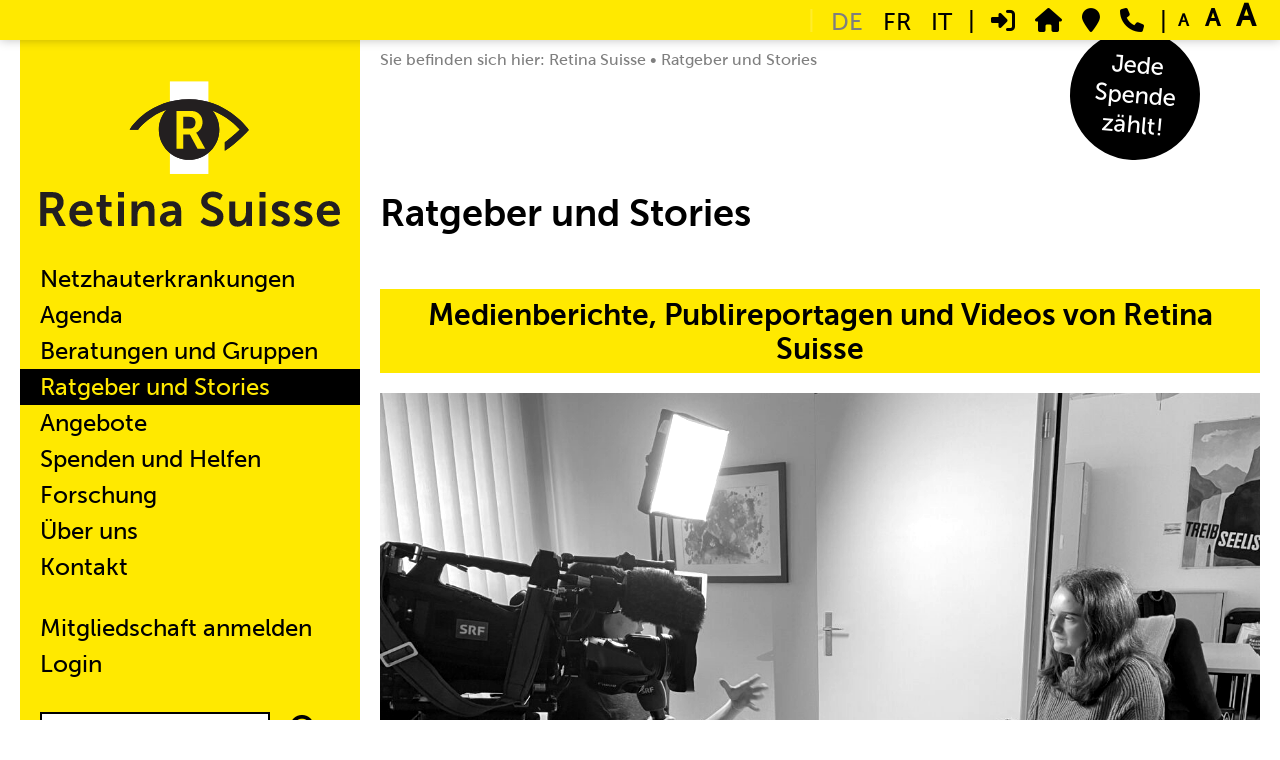

--- FILE ---
content_type: text/html; charset=UTF-8
request_url: https://retina.ch/ratgeber-und-stories/
body_size: 40007
content:
<!doctype html>
<html lang="de-DE" id="html">
<head>
	<meta charset="UTF-8">
	<meta name="viewport" content="width=device-width, initial-scale=1">
	<link rel="profile" href="https://gmpg.org/xfn/11">

	<meta name='robots' content='index, follow, max-image-preview:large, max-snippet:-1, max-video-preview:-1' />

	<!-- This site is optimized with the Yoast SEO plugin v26.5 - https://yoast.com/wordpress/plugins/seo/ -->
	<title>Ratgeber und Stories &#8226; Retina Suisse</title>
	<meta name="description" content="Finden Sie hier die aktuellsten Ratgeber und Stories von Retina Suisse." />
	<link rel="canonical" href="https://retina.ch/ratgeber-und-stories/" />
	<meta property="og:locale" content="de_DE" />
	<meta property="og:type" content="article" />
	<meta property="og:title" content="Ratgeber und Stories &#8226; Retina Suisse" />
	<meta property="og:description" content="Finden Sie hier die aktuellsten Ratgeber und Stories von Retina Suisse." />
	<meta property="og:url" content="https://retina.ch/ratgeber-und-stories/" />
	<meta property="og:site_name" content="Retina Suisse" />
	<meta property="article:publisher" content="https://www.facebook.com/retinasuisse/" />
	<meta property="article:modified_time" content="2025-12-09T10:59:54+00:00" />
	<meta property="og:image" content="https://retina.ch/wp-content/uploads/2025/11/Retina-Josephine-Abstimmung-04-scaled.jpg" />
	<meta property="og:image:width" content="2560" />
	<meta property="og:image:height" content="1920" />
	<meta property="og:image:type" content="image/jpeg" />
	<meta name="twitter:card" content="summary_large_image" />
	<meta name="twitter:label1" content="Geschätzte Lesezeit" />
	<meta name="twitter:data1" content="1 Minute" />
	<script type="application/ld+json" class="yoast-schema-graph">{"@context":"https://schema.org","@graph":[{"@type":"WebPage","@id":"https://retina.ch/ratgeber-und-stories/","url":"https://retina.ch/ratgeber-und-stories/","name":"Ratgeber und Stories &#8226; Retina Suisse","isPartOf":{"@id":"https://retina.ch/#website"},"primaryImageOfPage":{"@id":"https://retina.ch/ratgeber-und-stories/#primaryimage"},"image":{"@id":"https://retina.ch/ratgeber-und-stories/#primaryimage"},"thumbnailUrl":"https://retina.ch/wp-content/uploads/2025/11/Retina-Josephine-Abstimmung-04-1400x1050.jpg","datePublished":"2023-04-14T13:49:38+00:00","dateModified":"2025-12-09T10:59:54+00:00","description":"Finden Sie hier die aktuellsten Ratgeber und Stories von Retina Suisse.","breadcrumb":{"@id":"https://retina.ch/ratgeber-und-stories/#breadcrumb"},"inLanguage":"de","potentialAction":[{"@type":"ReadAction","target":["https://retina.ch/ratgeber-und-stories/"]}]},{"@type":"ImageObject","inLanguage":"de","@id":"https://retina.ch/ratgeber-und-stories/#primaryimage","url":"https://retina.ch/wp-content/uploads/2025/11/Retina-Josephine-Abstimmung-04-scaled.jpg","contentUrl":"https://retina.ch/wp-content/uploads/2025/11/Retina-Josephine-Abstimmung-04-scaled.jpg","width":2560,"height":1920},{"@type":"BreadcrumbList","@id":"https://retina.ch/ratgeber-und-stories/#breadcrumb","itemListElement":[{"@type":"ListItem","position":1,"name":"Retina Suisse","item":"https://retina.ch/"},{"@type":"ListItem","position":2,"name":"Ratgeber und Stories"}]},{"@type":"WebSite","@id":"https://retina.ch/#website","url":"https://retina.ch/","name":"Retina Suisse","description":"Retina Suisse ist die Vereinigung von Patientinnen und Patienten mit Retinitis pigmentosa (RP), Makuladegeneration, Usher-Syndrom und anderen Erkrankungen des Augenhintergrundes.","publisher":{"@id":"https://retina.ch/#organization"},"potentialAction":[{"@type":"SearchAction","target":{"@type":"EntryPoint","urlTemplate":"https://retina.ch/?s={search_term_string}"},"query-input":{"@type":"PropertyValueSpecification","valueRequired":true,"valueName":"search_term_string"}}],"inLanguage":"de"},{"@type":"Organization","@id":"https://retina.ch/#organization","name":"Retina Suisse","url":"https://retina.ch/","logo":{"@type":"ImageObject","inLanguage":"de","@id":"https://retina.ch/#/schema/logo/image/","url":"https://retina.ch/wp-content/uploads/2020/09/retina-auge-typo.svg","contentUrl":"https://retina.ch/wp-content/uploads/2020/09/retina-auge-typo.svg","width":"1024","height":"1024","caption":"Retina Suisse"},"image":{"@id":"https://retina.ch/#/schema/logo/image/"},"sameAs":["https://www.facebook.com/retinasuisse/"]}]}</script>
	<!-- / Yoast SEO plugin. -->


<link rel='dns-prefetch' href='//kit.fontawesome.com' />
<link rel='dns-prefetch' href='//fonts.googleapis.com' />
<link rel='dns-prefetch' href='//use.fontawesome.com' />
<link rel="alternate" type="application/rss+xml" title="Retina Suisse &raquo; Feed" href="https://retina.ch/feed/" />
<link rel="alternate" type="application/rss+xml" title="Retina Suisse &raquo; Kommentar-Feed" href="https://retina.ch/comments/feed/" />
<link rel="alternate" title="oEmbed (JSON)" type="application/json+oembed" href="https://retina.ch/wp-json/oembed/1.0/embed?url=https%3A%2F%2Fretina.ch%2Fratgeber-und-stories%2F" />
<link rel="alternate" title="oEmbed (XML)" type="text/xml+oembed" href="https://retina.ch/wp-json/oembed/1.0/embed?url=https%3A%2F%2Fretina.ch%2Fratgeber-und-stories%2F&#038;format=xml" />
<style id='wp-img-auto-sizes-contain-inline-css'>
img:is([sizes=auto i],[sizes^="auto," i]){contain-intrinsic-size:3000px 1500px}
/*# sourceURL=wp-img-auto-sizes-contain-inline-css */
</style>
<link rel='stylesheet' id='cmacc-backend-css' href='https://retina.ch/wp-content/plugins/cm-site-access-restriction-pro/asset/css/backend.css?ver=1.8.4' media='all' />
<link rel='stylesheet' id='formidable-css' href='https://retina.ch/wp-content/plugins/formidable/css/formidableforms.css?ver=115316' media='all' />
<link rel='stylesheet' id='pt-cv-public-style-css' href='https://retina.ch/wp-content/plugins/content-views-query-and-display-post-page/public/assets/css/cv.css?ver=4.2.1' media='all' />
<link rel='stylesheet' id='pt-cv-public-pro-style-css' href='https://retina.ch/wp-content/plugins/pt-content-views-pro/public/assets/css/cvpro.min.css?ver=7.2.2' media='all' />
<style id='wp-emoji-styles-inline-css'>

	img.wp-smiley, img.emoji {
		display: inline !important;
		border: none !important;
		box-shadow: none !important;
		height: 1em !important;
		width: 1em !important;
		margin: 0 0.07em !important;
		vertical-align: -0.1em !important;
		background: none !important;
		padding: 0 !important;
	}
/*# sourceURL=wp-emoji-styles-inline-css */
</style>
<style id='wp-block-library-inline-css'>
:root{--wp-block-synced-color:#7a00df;--wp-block-synced-color--rgb:122,0,223;--wp-bound-block-color:var(--wp-block-synced-color);--wp-editor-canvas-background:#ddd;--wp-admin-theme-color:#007cba;--wp-admin-theme-color--rgb:0,124,186;--wp-admin-theme-color-darker-10:#006ba1;--wp-admin-theme-color-darker-10--rgb:0,107,160.5;--wp-admin-theme-color-darker-20:#005a87;--wp-admin-theme-color-darker-20--rgb:0,90,135;--wp-admin-border-width-focus:2px}@media (min-resolution:192dpi){:root{--wp-admin-border-width-focus:1.5px}}.wp-element-button{cursor:pointer}:root .has-very-light-gray-background-color{background-color:#eee}:root .has-very-dark-gray-background-color{background-color:#313131}:root .has-very-light-gray-color{color:#eee}:root .has-very-dark-gray-color{color:#313131}:root .has-vivid-green-cyan-to-vivid-cyan-blue-gradient-background{background:linear-gradient(135deg,#00d084,#0693e3)}:root .has-purple-crush-gradient-background{background:linear-gradient(135deg,#34e2e4,#4721fb 50%,#ab1dfe)}:root .has-hazy-dawn-gradient-background{background:linear-gradient(135deg,#faaca8,#dad0ec)}:root .has-subdued-olive-gradient-background{background:linear-gradient(135deg,#fafae1,#67a671)}:root .has-atomic-cream-gradient-background{background:linear-gradient(135deg,#fdd79a,#004a59)}:root .has-nightshade-gradient-background{background:linear-gradient(135deg,#330968,#31cdcf)}:root .has-midnight-gradient-background{background:linear-gradient(135deg,#020381,#2874fc)}:root{--wp--preset--font-size--normal:16px;--wp--preset--font-size--huge:42px}.has-regular-font-size{font-size:1em}.has-larger-font-size{font-size:2.625em}.has-normal-font-size{font-size:var(--wp--preset--font-size--normal)}.has-huge-font-size{font-size:var(--wp--preset--font-size--huge)}.has-text-align-center{text-align:center}.has-text-align-left{text-align:left}.has-text-align-right{text-align:right}.has-fit-text{white-space:nowrap!important}#end-resizable-editor-section{display:none}.aligncenter{clear:both}.items-justified-left{justify-content:flex-start}.items-justified-center{justify-content:center}.items-justified-right{justify-content:flex-end}.items-justified-space-between{justify-content:space-between}.screen-reader-text{border:0;clip-path:inset(50%);height:1px;margin:-1px;overflow:hidden;padding:0;position:absolute;width:1px;word-wrap:normal!important}.screen-reader-text:focus{background-color:#ddd;clip-path:none;color:#444;display:block;font-size:1em;height:auto;left:5px;line-height:normal;padding:15px 23px 14px;text-decoration:none;top:5px;width:auto;z-index:100000}html :where(.has-border-color){border-style:solid}html :where([style*=border-top-color]){border-top-style:solid}html :where([style*=border-right-color]){border-right-style:solid}html :where([style*=border-bottom-color]){border-bottom-style:solid}html :where([style*=border-left-color]){border-left-style:solid}html :where([style*=border-width]){border-style:solid}html :where([style*=border-top-width]){border-top-style:solid}html :where([style*=border-right-width]){border-right-style:solid}html :where([style*=border-bottom-width]){border-bottom-style:solid}html :where([style*=border-left-width]){border-left-style:solid}html :where(img[class*=wp-image-]){height:auto;max-width:100%}:where(figure){margin:0 0 1em}html :where(.is-position-sticky){--wp-admin--admin-bar--position-offset:var(--wp-admin--admin-bar--height,0px)}@media screen and (max-width:600px){html :where(.is-position-sticky){--wp-admin--admin-bar--position-offset:0px}}

/*# sourceURL=wp-block-library-inline-css */
</style><style id='wp-block-button-inline-css'>
.wp-block-button__link{align-content:center;box-sizing:border-box;cursor:pointer;display:inline-block;height:100%;text-align:center;word-break:break-word}.wp-block-button__link.aligncenter{text-align:center}.wp-block-button__link.alignright{text-align:right}:where(.wp-block-button__link){border-radius:9999px;box-shadow:none;padding:calc(.667em + 2px) calc(1.333em + 2px);text-decoration:none}.wp-block-button[style*=text-decoration] .wp-block-button__link{text-decoration:inherit}.wp-block-buttons>.wp-block-button.has-custom-width{max-width:none}.wp-block-buttons>.wp-block-button.has-custom-width .wp-block-button__link{width:100%}.wp-block-buttons>.wp-block-button.has-custom-font-size .wp-block-button__link{font-size:inherit}.wp-block-buttons>.wp-block-button.wp-block-button__width-25{width:calc(25% - var(--wp--style--block-gap, .5em)*.75)}.wp-block-buttons>.wp-block-button.wp-block-button__width-50{width:calc(50% - var(--wp--style--block-gap, .5em)*.5)}.wp-block-buttons>.wp-block-button.wp-block-button__width-75{width:calc(75% - var(--wp--style--block-gap, .5em)*.25)}.wp-block-buttons>.wp-block-button.wp-block-button__width-100{flex-basis:100%;width:100%}.wp-block-buttons.is-vertical>.wp-block-button.wp-block-button__width-25{width:25%}.wp-block-buttons.is-vertical>.wp-block-button.wp-block-button__width-50{width:50%}.wp-block-buttons.is-vertical>.wp-block-button.wp-block-button__width-75{width:75%}.wp-block-button.is-style-squared,.wp-block-button__link.wp-block-button.is-style-squared{border-radius:0}.wp-block-button.no-border-radius,.wp-block-button__link.no-border-radius{border-radius:0!important}:root :where(.wp-block-button .wp-block-button__link.is-style-outline),:root :where(.wp-block-button.is-style-outline>.wp-block-button__link){border:2px solid;padding:.667em 1.333em}:root :where(.wp-block-button .wp-block-button__link.is-style-outline:not(.has-text-color)),:root :where(.wp-block-button.is-style-outline>.wp-block-button__link:not(.has-text-color)){color:currentColor}:root :where(.wp-block-button .wp-block-button__link.is-style-outline:not(.has-background)),:root :where(.wp-block-button.is-style-outline>.wp-block-button__link:not(.has-background)){background-color:initial;background-image:none}
/*# sourceURL=https://retina.ch/wp-includes/blocks/button/style.min.css */
</style>
<style id='wp-block-image-inline-css'>
.wp-block-image>a,.wp-block-image>figure>a{display:inline-block}.wp-block-image img{box-sizing:border-box;height:auto;max-width:100%;vertical-align:bottom}@media not (prefers-reduced-motion){.wp-block-image img.hide{visibility:hidden}.wp-block-image img.show{animation:show-content-image .4s}}.wp-block-image[style*=border-radius] img,.wp-block-image[style*=border-radius]>a{border-radius:inherit}.wp-block-image.has-custom-border img{box-sizing:border-box}.wp-block-image.aligncenter{text-align:center}.wp-block-image.alignfull>a,.wp-block-image.alignwide>a{width:100%}.wp-block-image.alignfull img,.wp-block-image.alignwide img{height:auto;width:100%}.wp-block-image .aligncenter,.wp-block-image .alignleft,.wp-block-image .alignright,.wp-block-image.aligncenter,.wp-block-image.alignleft,.wp-block-image.alignright{display:table}.wp-block-image .aligncenter>figcaption,.wp-block-image .alignleft>figcaption,.wp-block-image .alignright>figcaption,.wp-block-image.aligncenter>figcaption,.wp-block-image.alignleft>figcaption,.wp-block-image.alignright>figcaption{caption-side:bottom;display:table-caption}.wp-block-image .alignleft{float:left;margin:.5em 1em .5em 0}.wp-block-image .alignright{float:right;margin:.5em 0 .5em 1em}.wp-block-image .aligncenter{margin-left:auto;margin-right:auto}.wp-block-image :where(figcaption){margin-bottom:1em;margin-top:.5em}.wp-block-image.is-style-circle-mask img{border-radius:9999px}@supports ((-webkit-mask-image:none) or (mask-image:none)) or (-webkit-mask-image:none){.wp-block-image.is-style-circle-mask img{border-radius:0;-webkit-mask-image:url('data:image/svg+xml;utf8,<svg viewBox="0 0 100 100" xmlns="http://www.w3.org/2000/svg"><circle cx="50" cy="50" r="50"/></svg>');mask-image:url('data:image/svg+xml;utf8,<svg viewBox="0 0 100 100" xmlns="http://www.w3.org/2000/svg"><circle cx="50" cy="50" r="50"/></svg>');mask-mode:alpha;-webkit-mask-position:center;mask-position:center;-webkit-mask-repeat:no-repeat;mask-repeat:no-repeat;-webkit-mask-size:contain;mask-size:contain}}:root :where(.wp-block-image.is-style-rounded img,.wp-block-image .is-style-rounded img){border-radius:9999px}.wp-block-image figure{margin:0}.wp-lightbox-container{display:flex;flex-direction:column;position:relative}.wp-lightbox-container img{cursor:zoom-in}.wp-lightbox-container img:hover+button{opacity:1}.wp-lightbox-container button{align-items:center;backdrop-filter:blur(16px) saturate(180%);background-color:#5a5a5a40;border:none;border-radius:4px;cursor:zoom-in;display:flex;height:20px;justify-content:center;opacity:0;padding:0;position:absolute;right:16px;text-align:center;top:16px;width:20px;z-index:100}@media not (prefers-reduced-motion){.wp-lightbox-container button{transition:opacity .2s ease}}.wp-lightbox-container button:focus-visible{outline:3px auto #5a5a5a40;outline:3px auto -webkit-focus-ring-color;outline-offset:3px}.wp-lightbox-container button:hover{cursor:pointer;opacity:1}.wp-lightbox-container button:focus{opacity:1}.wp-lightbox-container button:focus,.wp-lightbox-container button:hover,.wp-lightbox-container button:not(:hover):not(:active):not(.has-background){background-color:#5a5a5a40;border:none}.wp-lightbox-overlay{box-sizing:border-box;cursor:zoom-out;height:100vh;left:0;overflow:hidden;position:fixed;top:0;visibility:hidden;width:100%;z-index:100000}.wp-lightbox-overlay .close-button{align-items:center;cursor:pointer;display:flex;justify-content:center;min-height:40px;min-width:40px;padding:0;position:absolute;right:calc(env(safe-area-inset-right) + 16px);top:calc(env(safe-area-inset-top) + 16px);z-index:5000000}.wp-lightbox-overlay .close-button:focus,.wp-lightbox-overlay .close-button:hover,.wp-lightbox-overlay .close-button:not(:hover):not(:active):not(.has-background){background:none;border:none}.wp-lightbox-overlay .lightbox-image-container{height:var(--wp--lightbox-container-height);left:50%;overflow:hidden;position:absolute;top:50%;transform:translate(-50%,-50%);transform-origin:top left;width:var(--wp--lightbox-container-width);z-index:9999999999}.wp-lightbox-overlay .wp-block-image{align-items:center;box-sizing:border-box;display:flex;height:100%;justify-content:center;margin:0;position:relative;transform-origin:0 0;width:100%;z-index:3000000}.wp-lightbox-overlay .wp-block-image img{height:var(--wp--lightbox-image-height);min-height:var(--wp--lightbox-image-height);min-width:var(--wp--lightbox-image-width);width:var(--wp--lightbox-image-width)}.wp-lightbox-overlay .wp-block-image figcaption{display:none}.wp-lightbox-overlay button{background:none;border:none}.wp-lightbox-overlay .scrim{background-color:#fff;height:100%;opacity:.9;position:absolute;width:100%;z-index:2000000}.wp-lightbox-overlay.active{visibility:visible}@media not (prefers-reduced-motion){.wp-lightbox-overlay.active{animation:turn-on-visibility .25s both}.wp-lightbox-overlay.active img{animation:turn-on-visibility .35s both}.wp-lightbox-overlay.show-closing-animation:not(.active){animation:turn-off-visibility .35s both}.wp-lightbox-overlay.show-closing-animation:not(.active) img{animation:turn-off-visibility .25s both}.wp-lightbox-overlay.zoom.active{animation:none;opacity:1;visibility:visible}.wp-lightbox-overlay.zoom.active .lightbox-image-container{animation:lightbox-zoom-in .4s}.wp-lightbox-overlay.zoom.active .lightbox-image-container img{animation:none}.wp-lightbox-overlay.zoom.active .scrim{animation:turn-on-visibility .4s forwards}.wp-lightbox-overlay.zoom.show-closing-animation:not(.active){animation:none}.wp-lightbox-overlay.zoom.show-closing-animation:not(.active) .lightbox-image-container{animation:lightbox-zoom-out .4s}.wp-lightbox-overlay.zoom.show-closing-animation:not(.active) .lightbox-image-container img{animation:none}.wp-lightbox-overlay.zoom.show-closing-animation:not(.active) .scrim{animation:turn-off-visibility .4s forwards}}@keyframes show-content-image{0%{visibility:hidden}99%{visibility:hidden}to{visibility:visible}}@keyframes turn-on-visibility{0%{opacity:0}to{opacity:1}}@keyframes turn-off-visibility{0%{opacity:1;visibility:visible}99%{opacity:0;visibility:visible}to{opacity:0;visibility:hidden}}@keyframes lightbox-zoom-in{0%{transform:translate(calc((-100vw + var(--wp--lightbox-scrollbar-width))/2 + var(--wp--lightbox-initial-left-position)),calc(-50vh + var(--wp--lightbox-initial-top-position))) scale(var(--wp--lightbox-scale))}to{transform:translate(-50%,-50%) scale(1)}}@keyframes lightbox-zoom-out{0%{transform:translate(-50%,-50%) scale(1);visibility:visible}99%{visibility:visible}to{transform:translate(calc((-100vw + var(--wp--lightbox-scrollbar-width))/2 + var(--wp--lightbox-initial-left-position)),calc(-50vh + var(--wp--lightbox-initial-top-position))) scale(var(--wp--lightbox-scale));visibility:hidden}}
/*# sourceURL=https://retina.ch/wp-includes/blocks/image/style.min.css */
</style>
<style id='wp-block-buttons-inline-css'>
.wp-block-buttons{box-sizing:border-box}.wp-block-buttons.is-vertical{flex-direction:column}.wp-block-buttons.is-vertical>.wp-block-button:last-child{margin-bottom:0}.wp-block-buttons>.wp-block-button{display:inline-block;margin:0}.wp-block-buttons.is-content-justification-left{justify-content:flex-start}.wp-block-buttons.is-content-justification-left.is-vertical{align-items:flex-start}.wp-block-buttons.is-content-justification-center{justify-content:center}.wp-block-buttons.is-content-justification-center.is-vertical{align-items:center}.wp-block-buttons.is-content-justification-right{justify-content:flex-end}.wp-block-buttons.is-content-justification-right.is-vertical{align-items:flex-end}.wp-block-buttons.is-content-justification-space-between{justify-content:space-between}.wp-block-buttons.aligncenter{text-align:center}.wp-block-buttons:not(.is-content-justification-space-between,.is-content-justification-right,.is-content-justification-left,.is-content-justification-center) .wp-block-button.aligncenter{margin-left:auto;margin-right:auto;width:100%}.wp-block-buttons[style*=text-decoration] .wp-block-button,.wp-block-buttons[style*=text-decoration] .wp-block-button__link{text-decoration:inherit}.wp-block-buttons.has-custom-font-size .wp-block-button__link{font-size:inherit}.wp-block-buttons .wp-block-button__link{width:100%}.wp-block-button.aligncenter{text-align:center}
/*# sourceURL=https://retina.ch/wp-includes/blocks/buttons/style.min.css */
</style>
<style id='wp-block-paragraph-inline-css'>
.is-small-text{font-size:.875em}.is-regular-text{font-size:1em}.is-large-text{font-size:2.25em}.is-larger-text{font-size:3em}.has-drop-cap:not(:focus):first-letter{float:left;font-size:8.4em;font-style:normal;font-weight:100;line-height:.68;margin:.05em .1em 0 0;text-transform:uppercase}body.rtl .has-drop-cap:not(:focus):first-letter{float:none;margin-left:.1em}p.has-drop-cap.has-background{overflow:hidden}:root :where(p.has-background){padding:1.25em 2.375em}:where(p.has-text-color:not(.has-link-color)) a{color:inherit}p.has-text-align-left[style*="writing-mode:vertical-lr"],p.has-text-align-right[style*="writing-mode:vertical-rl"]{rotate:180deg}
/*# sourceURL=https://retina.ch/wp-includes/blocks/paragraph/style.min.css */
</style>
<style id='wp-block-spacer-inline-css'>
.wp-block-spacer{clear:both}
/*# sourceURL=https://retina.ch/wp-includes/blocks/spacer/style.min.css */
</style>
<style id='global-styles-inline-css'>
:root{--wp--preset--aspect-ratio--square: 1;--wp--preset--aspect-ratio--4-3: 4/3;--wp--preset--aspect-ratio--3-4: 3/4;--wp--preset--aspect-ratio--3-2: 3/2;--wp--preset--aspect-ratio--2-3: 2/3;--wp--preset--aspect-ratio--16-9: 16/9;--wp--preset--aspect-ratio--9-16: 9/16;--wp--preset--color--black: #000000;--wp--preset--color--cyan-bluish-gray: #abb8c3;--wp--preset--color--white: #ffffff;--wp--preset--color--pale-pink: #f78da7;--wp--preset--color--vivid-red: #cf2e2e;--wp--preset--color--luminous-vivid-orange: #ff6900;--wp--preset--color--luminous-vivid-amber: #fcb900;--wp--preset--color--light-green-cyan: #7bdcb5;--wp--preset--color--vivid-green-cyan: #00d084;--wp--preset--color--pale-cyan-blue: #8ed1fc;--wp--preset--color--vivid-cyan-blue: #0693e3;--wp--preset--color--vivid-purple: #9b51e0;--wp--preset--color--yellow: #ffe900;--wp--preset--color--yellowlight: #fff9bf;--wp--preset--color--yellowlight-2: #fffbd2;--wp--preset--color--grey: #7f7f7f;--wp--preset--color--red: #d80000;--wp--preset--gradient--vivid-cyan-blue-to-vivid-purple: linear-gradient(135deg,rgb(6,147,227) 0%,rgb(155,81,224) 100%);--wp--preset--gradient--light-green-cyan-to-vivid-green-cyan: linear-gradient(135deg,rgb(122,220,180) 0%,rgb(0,208,130) 100%);--wp--preset--gradient--luminous-vivid-amber-to-luminous-vivid-orange: linear-gradient(135deg,rgb(252,185,0) 0%,rgb(255,105,0) 100%);--wp--preset--gradient--luminous-vivid-orange-to-vivid-red: linear-gradient(135deg,rgb(255,105,0) 0%,rgb(207,46,46) 100%);--wp--preset--gradient--very-light-gray-to-cyan-bluish-gray: linear-gradient(135deg,rgb(238,238,238) 0%,rgb(169,184,195) 100%);--wp--preset--gradient--cool-to-warm-spectrum: linear-gradient(135deg,rgb(74,234,220) 0%,rgb(151,120,209) 20%,rgb(207,42,186) 40%,rgb(238,44,130) 60%,rgb(251,105,98) 80%,rgb(254,248,76) 100%);--wp--preset--gradient--blush-light-purple: linear-gradient(135deg,rgb(255,206,236) 0%,rgb(152,150,240) 100%);--wp--preset--gradient--blush-bordeaux: linear-gradient(135deg,rgb(254,205,165) 0%,rgb(254,45,45) 50%,rgb(107,0,62) 100%);--wp--preset--gradient--luminous-dusk: linear-gradient(135deg,rgb(255,203,112) 0%,rgb(199,81,192) 50%,rgb(65,88,208) 100%);--wp--preset--gradient--pale-ocean: linear-gradient(135deg,rgb(255,245,203) 0%,rgb(182,227,212) 50%,rgb(51,167,181) 100%);--wp--preset--gradient--electric-grass: linear-gradient(135deg,rgb(202,248,128) 0%,rgb(113,206,126) 100%);--wp--preset--gradient--midnight: linear-gradient(135deg,rgb(2,3,129) 0%,rgb(40,116,252) 100%);--wp--preset--font-size--small: 13px;--wp--preset--font-size--medium: 20px;--wp--preset--font-size--large: 36px;--wp--preset--font-size--x-large: 42px;--wp--preset--spacing--20: 0.44rem;--wp--preset--spacing--30: 0.67rem;--wp--preset--spacing--40: 1rem;--wp--preset--spacing--50: 1.5rem;--wp--preset--spacing--60: 2.25rem;--wp--preset--spacing--70: 3.38rem;--wp--preset--spacing--80: 5.06rem;--wp--preset--shadow--natural: 6px 6px 9px rgba(0, 0, 0, 0.2);--wp--preset--shadow--deep: 12px 12px 50px rgba(0, 0, 0, 0.4);--wp--preset--shadow--sharp: 6px 6px 0px rgba(0, 0, 0, 0.2);--wp--preset--shadow--outlined: 6px 6px 0px -3px rgb(255, 255, 255), 6px 6px rgb(0, 0, 0);--wp--preset--shadow--crisp: 6px 6px 0px rgb(0, 0, 0);}:where(.is-layout-flex){gap: 0.5em;}:where(.is-layout-grid){gap: 0.5em;}body .is-layout-flex{display: flex;}.is-layout-flex{flex-wrap: wrap;align-items: center;}.is-layout-flex > :is(*, div){margin: 0;}body .is-layout-grid{display: grid;}.is-layout-grid > :is(*, div){margin: 0;}:where(.wp-block-columns.is-layout-flex){gap: 2em;}:where(.wp-block-columns.is-layout-grid){gap: 2em;}:where(.wp-block-post-template.is-layout-flex){gap: 1.25em;}:where(.wp-block-post-template.is-layout-grid){gap: 1.25em;}.has-black-color{color: var(--wp--preset--color--black) !important;}.has-cyan-bluish-gray-color{color: var(--wp--preset--color--cyan-bluish-gray) !important;}.has-white-color{color: var(--wp--preset--color--white) !important;}.has-pale-pink-color{color: var(--wp--preset--color--pale-pink) !important;}.has-vivid-red-color{color: var(--wp--preset--color--vivid-red) !important;}.has-luminous-vivid-orange-color{color: var(--wp--preset--color--luminous-vivid-orange) !important;}.has-luminous-vivid-amber-color{color: var(--wp--preset--color--luminous-vivid-amber) !important;}.has-light-green-cyan-color{color: var(--wp--preset--color--light-green-cyan) !important;}.has-vivid-green-cyan-color{color: var(--wp--preset--color--vivid-green-cyan) !important;}.has-pale-cyan-blue-color{color: var(--wp--preset--color--pale-cyan-blue) !important;}.has-vivid-cyan-blue-color{color: var(--wp--preset--color--vivid-cyan-blue) !important;}.has-vivid-purple-color{color: var(--wp--preset--color--vivid-purple) !important;}.has-black-background-color{background-color: var(--wp--preset--color--black) !important;}.has-cyan-bluish-gray-background-color{background-color: var(--wp--preset--color--cyan-bluish-gray) !important;}.has-white-background-color{background-color: var(--wp--preset--color--white) !important;}.has-pale-pink-background-color{background-color: var(--wp--preset--color--pale-pink) !important;}.has-vivid-red-background-color{background-color: var(--wp--preset--color--vivid-red) !important;}.has-luminous-vivid-orange-background-color{background-color: var(--wp--preset--color--luminous-vivid-orange) !important;}.has-luminous-vivid-amber-background-color{background-color: var(--wp--preset--color--luminous-vivid-amber) !important;}.has-light-green-cyan-background-color{background-color: var(--wp--preset--color--light-green-cyan) !important;}.has-vivid-green-cyan-background-color{background-color: var(--wp--preset--color--vivid-green-cyan) !important;}.has-pale-cyan-blue-background-color{background-color: var(--wp--preset--color--pale-cyan-blue) !important;}.has-vivid-cyan-blue-background-color{background-color: var(--wp--preset--color--vivid-cyan-blue) !important;}.has-vivid-purple-background-color{background-color: var(--wp--preset--color--vivid-purple) !important;}.has-black-border-color{border-color: var(--wp--preset--color--black) !important;}.has-cyan-bluish-gray-border-color{border-color: var(--wp--preset--color--cyan-bluish-gray) !important;}.has-white-border-color{border-color: var(--wp--preset--color--white) !important;}.has-pale-pink-border-color{border-color: var(--wp--preset--color--pale-pink) !important;}.has-vivid-red-border-color{border-color: var(--wp--preset--color--vivid-red) !important;}.has-luminous-vivid-orange-border-color{border-color: var(--wp--preset--color--luminous-vivid-orange) !important;}.has-luminous-vivid-amber-border-color{border-color: var(--wp--preset--color--luminous-vivid-amber) !important;}.has-light-green-cyan-border-color{border-color: var(--wp--preset--color--light-green-cyan) !important;}.has-vivid-green-cyan-border-color{border-color: var(--wp--preset--color--vivid-green-cyan) !important;}.has-pale-cyan-blue-border-color{border-color: var(--wp--preset--color--pale-cyan-blue) !important;}.has-vivid-cyan-blue-border-color{border-color: var(--wp--preset--color--vivid-cyan-blue) !important;}.has-vivid-purple-border-color{border-color: var(--wp--preset--color--vivid-purple) !important;}.has-vivid-cyan-blue-to-vivid-purple-gradient-background{background: var(--wp--preset--gradient--vivid-cyan-blue-to-vivid-purple) !important;}.has-light-green-cyan-to-vivid-green-cyan-gradient-background{background: var(--wp--preset--gradient--light-green-cyan-to-vivid-green-cyan) !important;}.has-luminous-vivid-amber-to-luminous-vivid-orange-gradient-background{background: var(--wp--preset--gradient--luminous-vivid-amber-to-luminous-vivid-orange) !important;}.has-luminous-vivid-orange-to-vivid-red-gradient-background{background: var(--wp--preset--gradient--luminous-vivid-orange-to-vivid-red) !important;}.has-very-light-gray-to-cyan-bluish-gray-gradient-background{background: var(--wp--preset--gradient--very-light-gray-to-cyan-bluish-gray) !important;}.has-cool-to-warm-spectrum-gradient-background{background: var(--wp--preset--gradient--cool-to-warm-spectrum) !important;}.has-blush-light-purple-gradient-background{background: var(--wp--preset--gradient--blush-light-purple) !important;}.has-blush-bordeaux-gradient-background{background: var(--wp--preset--gradient--blush-bordeaux) !important;}.has-luminous-dusk-gradient-background{background: var(--wp--preset--gradient--luminous-dusk) !important;}.has-pale-ocean-gradient-background{background: var(--wp--preset--gradient--pale-ocean) !important;}.has-electric-grass-gradient-background{background: var(--wp--preset--gradient--electric-grass) !important;}.has-midnight-gradient-background{background: var(--wp--preset--gradient--midnight) !important;}.has-small-font-size{font-size: var(--wp--preset--font-size--small) !important;}.has-medium-font-size{font-size: var(--wp--preset--font-size--medium) !important;}.has-large-font-size{font-size: var(--wp--preset--font-size--large) !important;}.has-x-large-font-size{font-size: var(--wp--preset--font-size--x-large) !important;}
/*# sourceURL=global-styles-inline-css */
</style>

<style id='classic-theme-styles-inline-css'>
/*! This file is auto-generated */
.wp-block-button__link{color:#fff;background-color:#32373c;border-radius:9999px;box-shadow:none;text-decoration:none;padding:calc(.667em + 2px) calc(1.333em + 2px);font-size:1.125em}.wp-block-file__button{background:#32373c;color:#fff;text-decoration:none}
/*# sourceURL=/wp-includes/css/classic-themes.min.css */
</style>
<style id='font-awesome-svg-styles-default-inline-css'>
.svg-inline--fa {
  display: inline-block;
  height: 1em;
  overflow: visible;
  vertical-align: -.125em;
}
/*# sourceURL=font-awesome-svg-styles-default-inline-css */
</style>
<link rel='stylesheet' id='font-awesome-svg-styles-css' href='https://retina.ch/wp-content/uploads/font-awesome/v6.5.1/css/svg-with-js.css' media='all' />
<style id='font-awesome-svg-styles-inline-css'>
   .wp-block-font-awesome-icon svg::before,
   .wp-rich-text-font-awesome-icon svg::before {content: unset;}
/*# sourceURL=font-awesome-svg-styles-inline-css */
</style>
<link rel='stylesheet' id='h5ap-public-css' href='https://retina.ch/wp-content/plugins/html5-audio-player-pro/assets/css/style.css?ver=1768997133' media='all' />
<link rel='stylesheet' id='rmp-material-icons-css' href='https://fonts.googleapis.com/icon?family=Material+Icons&#038;display=auto&#038;ver=4.6.0' media='all' />
<link rel='stylesheet' id='rmp-font-awesome-css' href='https://use.fontawesome.com/releases/v5.13.0/css/all.css?ver=4.6.0' media='all' />
<link rel='stylesheet' id='rmp-glyph-icons-css' href='https://retina.ch/wp-content/plugins/responsive-menu-pro/v4.0.0/assets/admin/scss/glyphicons.css?ver=4.6.0' media='all' />
<link rel='stylesheet' id='dashicons-css' href='https://retina.ch/wp-includes/css/dashicons.min.css?ver=6.9' media='all' />
<link rel='stylesheet' id='bodhi-svgs-attachment-css' href='https://retina.ch/wp-content/plugins/svg-support/css/svgs-attachment.css' media='all' />
<link rel='stylesheet' id='wpa-style-css' href='https://retina.ch/wp-content/plugins/wp-accessibility/css/wpa-style.css?ver=2.2.6' media='all' />
<style id='wpa-style-inline-css'>
:root { --admin-bar-top : 7px; }
/*# sourceURL=wpa-style-inline-css */
</style>
<link rel='stylesheet' id='wpml-legacy-horizontal-list-0-css' href='https://retina.ch/wp-content/plugins/sitepress-multilingual-cms/templates/language-switchers/legacy-list-horizontal/style.min.css?ver=1' media='all' />
<link rel='stylesheet' id='awb-css' href='https://retina.ch/wp-content/plugins/advanced-backgrounds/assets/awb/awb.min.css?ver=1.12.7' media='all' />
<link rel='stylesheet' id='retinasuisse-style-css' href='https://retina.ch/wp-content/themes/retinasuisse/style.css?ver=1.0.0' media='all' />
<link rel='stylesheet' id='tablepress-default-css' href='https://retina.ch/wp-content/plugins/tablepress/css/build/default.css?ver=3.2.5' media='all' />
<link rel='stylesheet' id='borlabs-cookie-css' href='https://retina.ch/wp-content/cache/borlabs-cookie/borlabs-cookie_1_de.css?ver=2.3.5-36' media='all' />
<script src="https://retina.ch/wp-includes/js/jquery/jquery.min.js?ver=3.7.1" id="jquery-core-js"></script>
<script src="https://retina.ch/wp-includes/js/jquery/jquery-migrate.min.js?ver=3.4.1" id="jquery-migrate-js"></script>
<script id="wpml-cookie-js-extra">
var wpml_cookies = {"wp-wpml_current_language":{"value":"de","expires":1,"path":"/"}};
var wpml_cookies = {"wp-wpml_current_language":{"value":"de","expires":1,"path":"/"}};
//# sourceURL=wpml-cookie-js-extra
</script>
<script src="https://retina.ch/wp-content/plugins/sitepress-multilingual-cms/res/js/cookies/language-cookie.js?ver=486900" id="wpml-cookie-js" defer data-wp-strategy="defer"></script>
<script id="rmp_menu_scripts-js-extra">
var rmp_menu = {"ajaxURL":"https://retina.ch/wp-admin/admin-ajax.php","wp_nonce":"a8a89b3fc6","menu":[{"menu_theme":"Retina Menu Theme","theme_type":"template","theme_location_menu":"menu-1","submenu_submenu_arrow_width":"40","submenu_submenu_arrow_width_unit":"px","submenu_submenu_arrow_height":"39","submenu_submenu_arrow_height_unit":"px","submenu_arrow_position":"right","submenu_sub_arrow_background_colour":"","submenu_sub_arrow_background_hover_colour":"","submenu_sub_arrow_background_colour_active":"","submenu_sub_arrow_background_hover_colour_active":"","submenu_sub_arrow_border_width":"","submenu_sub_arrow_border_width_unit":"px","submenu_sub_arrow_border_colour":"#1d4354","submenu_sub_arrow_border_hover_colour":"#3f3f3f","submenu_sub_arrow_border_colour_active":"#1d4354","submenu_sub_arrow_border_hover_colour_active":"#3f3f3f","submenu_sub_arrow_shape_colour":"#fff","submenu_sub_arrow_shape_hover_colour":"#fff","submenu_sub_arrow_shape_colour_active":"#fff","submenu_sub_arrow_shape_hover_colour_active":"#fff","use_header_bar":"off","header_bar_items_order":{"logo":"off","title":"on","additional content":"off","menu":"on","search":"off"},"header_bar_title":"Responsive Menu","header_bar_html_content":"","header_bar_logo":"","header_bar_logo_link":"","header_bar_logo_width":"","header_bar_logo_width_unit":"%","header_bar_logo_height":"","header_bar_logo_height_unit":"px","header_bar_height":"80","header_bar_height_unit":"px","header_bar_padding":{"top":"0px","right":"5%","bottom":"0px","left":"5%"},"header_bar_font":"","header_bar_font_size":"14","header_bar_font_size_unit":"px","header_bar_text_color":"#ffffff","header_bar_background_color":"#1d4354","header_bar_breakpoint":"8000","header_bar_position_type":"fixed","header_bar_adjust_page":"on","header_bar_scroll_enable":"off","header_bar_scroll_background_color":"#36bdf6","mobile_breakpoint":"600","tablet_breakpoint":"1024","transition_speed":"0.5","sub_menu_speed":"0.2","show_menu_on_page_load":"off","menu_disable_scrolling":"off","menu_overlay":"off","menu_overlay_colour":"rgba(0,0,0,0.7)","desktop_menu_width":"","desktop_menu_width_unit":"%","desktop_menu_positioning":"absolute","desktop_menu_side":"left","desktop_menu_content_alignment":"left","desktop_menu_to_hide":"","use_current_theme_location":"off","mega_menu":{"2734":"off","4928":"off","25":"off","10969":"off","11871":"off","13986":"off","29":"off","30":"off","31":"off","163":"off","1991":"off","2015":"off","2228":"off","1021":"off","1020":"off","1023":"off","1022":"off","1024":"off"},"desktop_submenu_open_animation":"none","desktop_submenu_open_animation_speed":"100ms","desktop_submenu_open_on_click":"off","desktop_menu_hide_and_show":"off","menu_name":"Retina Manu DE","menu_to_use":"51","different_menu_for_mobile":"off","menu_to_use_in_mobile":"2","use_mobile_menu":"on","use_tablet_menu":"on","use_desktop_menu":"off","menu_display_on":"all-pages","menu_to_hide":".main-navigation","submenu_descriptions_on":"off","custom_walker":"","menu_background_colour":"","menu_depth":"5","smooth_scroll_on":"off","smooth_scroll_speed":"500","menu_font_icons":{"id":["2734"],"icon":[""],"custom_icon":[""]},"menu_links_height":"40","menu_links_height_unit":"px","menu_links_line_height":"40","menu_links_line_height_unit":"px","menu_depth_0":"5","menu_depth_0_unit":"%","menu_font_size":"18","menu_font_size_unit":"px","menu_font":"","menu_font_weight":"normal","menu_text_alignment":"left","menu_text_letter_spacing":"","menu_word_wrap":"on","menu_link_colour":"#000000","menu_link_hover_colour":"#ffe900","menu_current_link_colour":"#ffffff","menu_current_link_hover_colour":"#ffee06","menu_parent_link_active_color":"","menu_parent_link_background_active_color":"","menu_item_background_colour":"","menu_item_background_hover_colour":"#000000","menu_current_item_background_colour":"#000000","menu_current_item_background_hover_colour":"#000000","menu_border_width":"","menu_border_width_unit":"px","menu_item_border_colour":"#1d4354","menu_item_border_colour_hover":"#1d4354","menu_current_item_border_colour":"#1d4354","menu_current_item_border_hover_colour":"#3f3f3f","submenu_links_height":"40","submenu_links_height_unit":"px","submenu_links_line_height":"40","submenu_links_line_height_unit":"px","menu_depth_side":"left","menu_depth_1":"10","menu_depth_1_unit":"%","menu_depth_2":"15","menu_depth_2_unit":"%","menu_depth_3":"20","menu_depth_3_unit":"%","menu_depth_4":"25","menu_depth_4_unit":"%","submenu_item_background_colour":"","submenu_item_background_hover_colour":"#d1f5ff","submenu_current_item_background_colour":"#000000","submenu_current_item_background_hover_colour":"#000000","submenu_border_width":"","submenu_border_width_unit":"px","submenu_item_border_colour":"#1d4354","submenu_item_border_colour_hover":"#1d4354","submenu_current_item_border_colour":"#1d4354","submenu_current_item_border_hover_colour":"#3f3f3f","submenu_font_size":"18","submenu_font_size_unit":"px","submenu_font":"","submenu_font_weight":"normal","submenu_text_letter_spacing":"","submenu_text_alignment":"left","submenu_link_colour":"#000000","submenu_link_hover_colour":"#ffe900","submenu_current_link_colour":"#fff","submenu_current_link_hover_colour":"#ffe900","inactive_arrow_shape":"\u25bc","active_arrow_shape":"\u25b2","inactive_arrow_font_icon":"","active_arrow_font_icon":"","inactive_arrow_image":"","active_arrow_image":"","submenu_arrow_width":"40","submenu_arrow_width_unit":"px","submenu_arrow_height":"39","submenu_arrow_height_unit":"px","arrow_position":"right","menu_sub_arrow_shape_colour":"#000000","menu_sub_arrow_shape_hover_colour":"#ffe900","menu_sub_arrow_shape_colour_active":"#fff","menu_sub_arrow_shape_hover_colour_active":"#ffe900","menu_sub_arrow_border_width":"","menu_sub_arrow_border_width_unit":"px","menu_sub_arrow_border_colour":"#","menu_sub_arrow_border_hover_colour":"#","menu_sub_arrow_border_colour_active":"","menu_sub_arrow_border_hover_colour_active":"","menu_sub_arrow_background_colour":"","menu_sub_arrow_background_hover_colour":"","menu_sub_arrow_background_colour_active":"","menu_sub_arrow_background_hover_colour_active":"","fade_submenus":"off","fade_submenus_side":"left","fade_submenus_delay":"100","fade_submenus_speed":"500","use_slide_effect":"off","slide_effect_back_to_text":"Back","accordion_animation":"off","auto_expand_all_submenus":"off","auto_expand_current_submenus":"on","menu_item_click_to_trigger_submenu":"off","button_width":"33","button_width_unit":"px","button_height":"32","button_height_unit":"px","button_background_colour":"#000000","button_background_colour_hover":"#ffffff","button_background_colour_active":"#0fa1c8","toggle_button_border_radius":"","button_transparent_background":"on","button_left_or_right":"left","button_position_type":"fixed","button_distance_from_side":"15","button_distance_from_side_unit":"px","button_top":"1","button_top_unit":"px","button_push_with_animation":"off","button_click_animation":"boring","button_line_margin":"9","button_line_margin_unit":"px","button_line_width":"28","button_line_width_unit":"px","button_line_height":"4","button_line_height_unit":"px","button_line_colour":"#000000","button_line_colour_hover":"#000000","button_line_colour_active":"#000000","button_font_icon":"","button_font_icon_when_clicked":"","button_image":"","button_image_when_clicked":"","button_title":"","button_title_open":"","button_title_position":"left","menu_container_columns":"","button_font":"","button_font_size":"14","button_font_size_unit":"px","button_title_line_height":"13","button_title_line_height_unit":"px","button_text_colour":"#fff","button_trigger_type_click":"on","button_trigger_type_hover":"off","button_click_trigger":"","items_order":{"title":"on","additional content":"","menu":"on","search":"on"},"menu_title":"","menu_title_link":"","menu_title_link_location":"_self","menu_title_image":"https://retina.ch/wp-content/uploads/2020/09/retina-auge-typo.svg","menu_title_font_icon":"","menu_title_section_padding":{"top":"60px","right":"0px","bottom":"0px","left":"20px"},"menu_title_background_colour":"rgba(255,255,255,0)","menu_title_background_hover_colour":"rgba(255,255,255,0)","menu_title_font_size":"25","menu_title_font_size_unit":"px","menu_title_alignment":"left","menu_title_font_weight":"400","menu_title_font_family":"","menu_title_colour":"#ffffff","menu_title_hover_colour":"#fff","menu_title_image_width":"50","menu_title_image_width_unit":"%","menu_title_image_height":"","menu_title_image_height_unit":"px","menu_additional_content":"Add more content here...","menu_additional_section_padding":{"top":"0%","right":"5%","bottom":"10%","left":"5%"},"menu_additional_content_font_size":"16","menu_additional_content_font_size_unit":"px","menu_additional_content_alignment":"center","menu_additional_content_colour":"#6fda44","menu_search_box_text":"Search","menu_search_box_code":"","menu_search_section_padding":{"top":"5%","right":"5%","bottom":"5%","left":"5%"},"menu_search_box_height":"45","menu_search_box_height_unit":"px","menu_search_box_border_radius":"30","menu_search_box_text_colour":"#000000","menu_search_box_background_colour":"#ffffff","menu_search_box_placeholder_colour":"#000000","menu_search_box_border_colour":"","menu_section_padding":{"top":"0px","right":"0px","bottom":"0px","left":"0px"},"menu_width":"75","menu_width_unit":"%","menu_maximum_width":"350","menu_maximum_width_unit":"px","menu_minimum_width":"320","menu_minimum_width_unit":"px","menu_auto_height":"off","menu_container_padding":{"top":"0px","right":"0px","bottom":"0px","left":"0px"},"menu_container_background_colour":"#ffffff","menu_background_image":"","animation_type":"slide","menu_appear_from":"left","animation_speed":"0.5","page_wrapper":"body","menu_close_on_body_click":"on","menu_close_on_scroll":"off","menu_close_on_link_click":"on","enable_touch_gestures":"on","header_bar_gradient_background_colour_on":"off","header_bar_gradient_background_first_colour":"","header_bar_gradient_background_second_colour":"","header_bar_gradient_background_type":"linear","header_bar_gradient_background_direction":"180","header_bar_gradient_background_start_position":"50","header_bar_gradient_background_end_position":"50","desktop_menu_container_background_colour":"","desktop_menu_container_gradient_background_colour_on":"off","desktop_menu_container_gradient_background_first_colour":"","desktop_menu_container_gradient_background_second_colour":"","desktop_menu_container_gradient_background_type":"linear","desktop_menu_container_gradient_background_direction":"180","desktop_menu_container_gradient_background_start_position":"50","desktop_menu_container_gradient_background_end_position":"50","menu_display_by_users":"all-users","hamburger_position_selector":"","menu_container_gradient_background_colour_on":"off","menu_container_gradient_background_first_colour":"","menu_container_gradient_background_second_colour":"","menu_container_gradient_background_type":"linear","menu_container_gradient_background_direction":"180","menu_container_gradient_background_start_position":"50","menu_container_gradient_background_end_position":"50","keyboard_shortcut_close_menu":["27"],"keyboard_shortcut_open_menu":["13"],"menu_id":21021,"active_toggle_contents":"\u25b2","inactive_toggle_contents":"\u25bc"},{"menu_theme":"Retina Menu Theme","theme_type":"template","theme_location_menu":"menu-1","submenu_submenu_arrow_width":"40","submenu_submenu_arrow_width_unit":"px","submenu_submenu_arrow_height":"39","submenu_submenu_arrow_height_unit":"px","submenu_arrow_position":"right","submenu_sub_arrow_background_colour":"","submenu_sub_arrow_background_hover_colour":"","submenu_sub_arrow_background_colour_active":"","submenu_sub_arrow_background_hover_colour_active":"","submenu_sub_arrow_border_width":"","submenu_sub_arrow_border_width_unit":"px","submenu_sub_arrow_border_colour":"#1d4354","submenu_sub_arrow_border_hover_colour":"#3f3f3f","submenu_sub_arrow_border_colour_active":"#1d4354","submenu_sub_arrow_border_hover_colour_active":"#3f3f3f","submenu_sub_arrow_shape_colour":"#fff","submenu_sub_arrow_shape_hover_colour":"#fff","submenu_sub_arrow_shape_colour_active":"#fff","submenu_sub_arrow_shape_hover_colour_active":"#fff","use_header_bar":"off","header_bar_items_order":{"logo":"off","title":"on","additional content":"off","menu":"on","search":"off"},"header_bar_title":"Responsive Menu","header_bar_html_content":"","header_bar_logo":"","header_bar_logo_link":"","header_bar_logo_width":"","header_bar_logo_width_unit":"%","header_bar_logo_height":"","header_bar_logo_height_unit":"px","header_bar_height":"80","header_bar_height_unit":"px","header_bar_padding":{"top":"0px","right":"5%","bottom":"0px","left":"5%"},"header_bar_font":"","header_bar_font_size":"14","header_bar_font_size_unit":"px","header_bar_text_color":"#ffffff","header_bar_background_color":"#1d4354","header_bar_breakpoint":"8000","header_bar_position_type":"fixed","header_bar_adjust_page":"on","header_bar_scroll_enable":"off","header_bar_scroll_background_color":"#36bdf6","mobile_breakpoint":"600","tablet_breakpoint":"1024","transition_speed":"0.5","sub_menu_speed":"0.2","show_menu_on_page_load":"off","menu_disable_scrolling":"off","menu_overlay":"off","menu_overlay_colour":"rgba(0,0,0,0.7)","desktop_menu_width":"","desktop_menu_width_unit":"%","desktop_menu_positioning":"absolute","desktop_menu_side":"left","desktop_menu_content_alignment":"left","desktop_menu_to_hide":"","use_current_theme_location":"off","mega_menu":{"2734":"off","4928":"off","25":"off","10969":"off","11871":"off","13986":"off","29":"off","30":"off","31":"off","163":"off","1991":"off","2015":"off","2228":"off","1021":"off","1020":"off","1023":"off","1022":"off","1024":"off"},"desktop_submenu_open_animation":"none","desktop_submenu_open_animation_speed":"100ms","desktop_submenu_open_on_click":"off","desktop_menu_hide_and_show":"off","menu_name":"Retina Manu DE","menu_to_use":"52","different_menu_for_mobile":"off","menu_to_use_in_mobile":"2","use_mobile_menu":"on","use_tablet_menu":"on","use_desktop_menu":"off","menu_display_on":"all-pages","menu_to_hide":".main-navigation","submenu_descriptions_on":"off","custom_walker":"","menu_background_colour":"","menu_depth":"5","smooth_scroll_on":"off","smooth_scroll_speed":"500","menu_font_icons":{"id":["2734"],"icon":[""],"custom_icon":[""]},"menu_links_height":"40","menu_links_height_unit":"px","menu_links_line_height":"40","menu_links_line_height_unit":"px","menu_depth_0":"5","menu_depth_0_unit":"%","menu_font_size":"18","menu_font_size_unit":"px","menu_font":"","menu_font_weight":"normal","menu_text_alignment":"left","menu_text_letter_spacing":"","menu_word_wrap":"on","menu_link_colour":"#000000","menu_link_hover_colour":"#ffe900","menu_current_link_colour":"#ffffff","menu_current_link_hover_colour":"#ffee06","menu_parent_link_active_color":"","menu_parent_link_background_active_color":"","menu_item_background_colour":"","menu_item_background_hover_colour":"#000000","menu_current_item_background_colour":"#000000","menu_current_item_background_hover_colour":"#000000","menu_border_width":"","menu_border_width_unit":"px","menu_item_border_colour":"#1d4354","menu_item_border_colour_hover":"#1d4354","menu_current_item_border_colour":"#1d4354","menu_current_item_border_hover_colour":"#3f3f3f","submenu_links_height":"40","submenu_links_height_unit":"px","submenu_links_line_height":"40","submenu_links_line_height_unit":"px","menu_depth_side":"left","menu_depth_1":"10","menu_depth_1_unit":"%","menu_depth_2":"15","menu_depth_2_unit":"%","menu_depth_3":"20","menu_depth_3_unit":"%","menu_depth_4":"25","menu_depth_4_unit":"%","submenu_item_background_colour":"","submenu_item_background_hover_colour":"#d1f5ff","submenu_current_item_background_colour":"#000000","submenu_current_item_background_hover_colour":"#000000","submenu_border_width":"","submenu_border_width_unit":"px","submenu_item_border_colour":"#1d4354","submenu_item_border_colour_hover":"#1d4354","submenu_current_item_border_colour":"#1d4354","submenu_current_item_border_hover_colour":"#3f3f3f","submenu_font_size":"18","submenu_font_size_unit":"px","submenu_font":"","submenu_font_weight":"normal","submenu_text_letter_spacing":"","submenu_text_alignment":"left","submenu_link_colour":"#000000","submenu_link_hover_colour":"#ffe900","submenu_current_link_colour":"#fff","submenu_current_link_hover_colour":"#ffe900","inactive_arrow_shape":"\u25bc","active_arrow_shape":"\u25b2","inactive_arrow_font_icon":"","active_arrow_font_icon":"","inactive_arrow_image":"","active_arrow_image":"","submenu_arrow_width":"40","submenu_arrow_width_unit":"px","submenu_arrow_height":"39","submenu_arrow_height_unit":"px","arrow_position":"right","menu_sub_arrow_shape_colour":"#000000","menu_sub_arrow_shape_hover_colour":"#ffe900","menu_sub_arrow_shape_colour_active":"#fff","menu_sub_arrow_shape_hover_colour_active":"#ffe900","menu_sub_arrow_border_width":"","menu_sub_arrow_border_width_unit":"px","menu_sub_arrow_border_colour":"#","menu_sub_arrow_border_hover_colour":"#","menu_sub_arrow_border_colour_active":"","menu_sub_arrow_border_hover_colour_active":"","menu_sub_arrow_background_colour":"","menu_sub_arrow_background_hover_colour":"","menu_sub_arrow_background_colour_active":"","menu_sub_arrow_background_hover_colour_active":"","fade_submenus":"off","fade_submenus_side":"left","fade_submenus_delay":"100","fade_submenus_speed":"500","use_slide_effect":"off","slide_effect_back_to_text":"Back","accordion_animation":"off","auto_expand_all_submenus":"off","auto_expand_current_submenus":"on","menu_item_click_to_trigger_submenu":"off","button_width":"33","button_width_unit":"px","button_height":"32","button_height_unit":"px","button_background_colour":"#000000","button_background_colour_hover":"#ffffff","button_background_colour_active":"#0fa1c8","toggle_button_border_radius":"","button_transparent_background":"on","button_left_or_right":"left","button_position_type":"fixed","button_distance_from_side":"15","button_distance_from_side_unit":"px","button_top":"1","button_top_unit":"px","button_push_with_animation":"off","button_click_animation":"boring","button_line_margin":"9","button_line_margin_unit":"px","button_line_width":"28","button_line_width_unit":"px","button_line_height":"4","button_line_height_unit":"px","button_line_colour":"#000000","button_line_colour_hover":"#000000","button_line_colour_active":"#000000","button_font_icon":"","button_font_icon_when_clicked":"","button_image":"","button_image_when_clicked":"","button_title":"","button_title_open":"","button_title_position":"left","menu_container_columns":"","button_font":"","button_font_size":"14","button_font_size_unit":"px","button_title_line_height":"13","button_title_line_height_unit":"px","button_text_colour":"#fff","button_trigger_type_click":"on","button_trigger_type_hover":"off","button_click_trigger":"","items_order":{"title":"on","additional content":"","menu":"on","search":"on"},"menu_title":"","menu_title_link":"","menu_title_link_location":"_self","menu_title_image":"https://retina.ch/wp-content/uploads/2020/09/retina-auge-typo.svg","menu_title_font_icon":"","menu_title_section_padding":{"top":"60px","right":"0px","bottom":"0px","left":"20px"},"menu_title_background_colour":"rgba(255,255,255,0)","menu_title_background_hover_colour":"rgba(255,255,255,0)","menu_title_font_size":"25","menu_title_font_size_unit":"px","menu_title_alignment":"left","menu_title_font_weight":"400","menu_title_font_family":"","menu_title_colour":"#ffffff","menu_title_hover_colour":"#fff","menu_title_image_width":"50","menu_title_image_width_unit":"%","menu_title_image_height":"","menu_title_image_height_unit":"px","menu_additional_content":"Add more content here...","menu_additional_section_padding":{"top":"0%","right":"5%","bottom":"10%","left":"5%"},"menu_additional_content_font_size":"16","menu_additional_content_font_size_unit":"px","menu_additional_content_alignment":"center","menu_additional_content_colour":"#6fda44","menu_search_box_text":"Search","menu_search_box_code":"","menu_search_section_padding":{"top":"5%","right":"5%","bottom":"5%","left":"5%"},"menu_search_box_height":"45","menu_search_box_height_unit":"px","menu_search_box_border_radius":"30","menu_search_box_text_colour":"#000000","menu_search_box_background_colour":"#ffffff","menu_search_box_placeholder_colour":"#000000","menu_search_box_border_colour":"","menu_section_padding":{"top":"0px","right":"0px","bottom":"0px","left":"0px"},"menu_width":"75","menu_width_unit":"%","menu_maximum_width":"350","menu_maximum_width_unit":"px","menu_minimum_width":"320","menu_minimum_width_unit":"px","menu_auto_height":"off","menu_container_padding":{"top":"0px","right":"0px","bottom":"0px","left":"0px"},"menu_container_background_colour":"#ffffff","menu_background_image":"","animation_type":"slide","menu_appear_from":"left","animation_speed":"0.5","page_wrapper":"body","menu_close_on_body_click":"on","menu_close_on_scroll":"off","menu_close_on_link_click":"on","enable_touch_gestures":"on","header_bar_gradient_background_colour_on":"off","header_bar_gradient_background_first_colour":"","header_bar_gradient_background_second_colour":"","header_bar_gradient_background_type":"linear","header_bar_gradient_background_direction":"180","header_bar_gradient_background_start_position":"50","header_bar_gradient_background_end_position":"50","desktop_menu_container_background_colour":"","desktop_menu_container_gradient_background_colour_on":"off","desktop_menu_container_gradient_background_first_colour":"","desktop_menu_container_gradient_background_second_colour":"","desktop_menu_container_gradient_background_type":"linear","desktop_menu_container_gradient_background_direction":"180","desktop_menu_container_gradient_background_start_position":"50","desktop_menu_container_gradient_background_end_position":"50","menu_display_by_users":"all-users","hamburger_position_selector":"","menu_container_gradient_background_colour_on":"off","menu_container_gradient_background_first_colour":"","menu_container_gradient_background_second_colour":"","menu_container_gradient_background_type":"linear","menu_container_gradient_background_direction":"180","menu_container_gradient_background_start_position":"50","menu_container_gradient_background_end_position":"50","keyboard_shortcut_close_menu":["27"],"keyboard_shortcut_open_menu":["13"],"menu_id":21020,"active_toggle_contents":"\u25b2","inactive_toggle_contents":"\u25bc"},{"menu_theme":"Default","theme_type":"default","theme_location_menu":"menu-1","submenu_submenu_arrow_width":"40","submenu_submenu_arrow_width_unit":"px","submenu_submenu_arrow_height":"39","submenu_submenu_arrow_height_unit":"px","submenu_arrow_position":"right","submenu_sub_arrow_background_colour":"","submenu_sub_arrow_background_hover_colour":"","submenu_sub_arrow_background_colour_active":"","submenu_sub_arrow_background_hover_colour_active":"","submenu_sub_arrow_border_width":"","submenu_sub_arrow_border_width_unit":"px","submenu_sub_arrow_border_colour":"#1d4354","submenu_sub_arrow_border_hover_colour":"#3f3f3f","submenu_sub_arrow_border_colour_active":"#1d4354","submenu_sub_arrow_border_hover_colour_active":"#3f3f3f","submenu_sub_arrow_shape_colour":"#fff","submenu_sub_arrow_shape_hover_colour":"#fff","submenu_sub_arrow_shape_colour_active":"#fff","submenu_sub_arrow_shape_hover_colour_active":"#fff","use_header_bar":"off","header_bar_items_order":{"logo":"off","title":"on","additional content":"off","menu":"on","search":"off"},"header_bar_title":"Responsive Menu","header_bar_html_content":"","header_bar_logo":"","header_bar_logo_link":"","header_bar_logo_width":"","header_bar_logo_width_unit":"%","header_bar_logo_height":"","header_bar_logo_height_unit":"px","header_bar_height":"80","header_bar_height_unit":"px","header_bar_padding":{"top":"0px","right":"5%","bottom":"0px","left":"5%"},"header_bar_font":"","header_bar_font_size":"14","header_bar_font_size_unit":"px","header_bar_text_color":"#ffffff","header_bar_background_color":"#1d4354","header_bar_breakpoint":"8000","header_bar_position_type":"fixed","header_bar_adjust_page":"on","header_bar_scroll_enable":"off","header_bar_scroll_background_color":"#36bdf6","mobile_breakpoint":"600","tablet_breakpoint":"1024","transition_speed":"0.5","sub_menu_speed":"0.2","show_menu_on_page_load":"off","menu_disable_scrolling":"off","menu_overlay":"off","menu_overlay_colour":"rgba(0,0,0,0.7)","desktop_menu_width":"","desktop_menu_width_unit":"%","desktop_menu_positioning":"absolute","desktop_menu_side":"left","desktop_menu_content_alignment":"left","desktop_menu_to_hide":"","use_current_theme_location":"off","mega_menu":{"2734":"off","4928":"off","25":"off","10969":"off","11871":"off","13986":"off","29":"off","30":"off","31":"off","163":"off","1991":"off","2015":"off","2228":"off","1021":"off","1020":"off","1023":"off","1022":"off","1024":"off"},"desktop_submenu_open_animation":"none","desktop_submenu_open_animation_speed":"100ms","desktop_submenu_open_on_click":"off","desktop_menu_hide_and_show":"off","menu_name":"Retina Menu DE","menu_to_use":"2","different_menu_for_mobile":"off","menu_to_use_in_mobile":"2","use_mobile_menu":"on","use_tablet_menu":"on","use_desktop_menu":"off","menu_display_on":"all-pages","menu_to_hide":".main-navigation","submenu_descriptions_on":"off","custom_walker":"","menu_background_colour":"","menu_depth":"5","smooth_scroll_on":"off","smooth_scroll_speed":"500","menu_font_icons":{"id":["2734"],"icon":[""],"custom_icon":[""]},"menu_links_height":"40","menu_links_height_unit":"px","menu_links_line_height":"40","menu_links_line_height_unit":"px","menu_depth_0":"5","menu_depth_0_unit":"%","menu_font_size":"18","menu_font_size_unit":"px","menu_font":"","menu_font_weight":"normal","menu_text_alignment":"left","menu_text_letter_spacing":"","menu_word_wrap":"on","menu_link_colour":"#000000","menu_link_hover_colour":"#ffe900","menu_current_link_colour":"#ffffff","menu_current_link_hover_colour":"#ffee06","menu_parent_link_active_color":"","menu_parent_link_background_active_color":"","menu_item_background_colour":"","menu_item_background_hover_colour":"#000000","menu_current_item_background_colour":"#000000","menu_current_item_background_hover_colour":"#000000","menu_border_width":"","menu_border_width_unit":"px","menu_item_border_colour":"#1d4354","menu_item_border_colour_hover":"#1d4354","menu_current_item_border_colour":"#1d4354","menu_current_item_border_hover_colour":"#3f3f3f","submenu_links_height":"40","submenu_links_height_unit":"px","submenu_links_line_height":"40","submenu_links_line_height_unit":"px","menu_depth_side":"left","menu_depth_1":"10","menu_depth_1_unit":"%","menu_depth_2":"15","menu_depth_2_unit":"%","menu_depth_3":"20","menu_depth_3_unit":"%","menu_depth_4":"25","menu_depth_4_unit":"%","submenu_item_background_colour":"","submenu_item_background_hover_colour":"#d1f5ff","submenu_current_item_background_colour":"#000000","submenu_current_item_background_hover_colour":"#000000","submenu_border_width":"","submenu_border_width_unit":"px","submenu_item_border_colour":"#1d4354","submenu_item_border_colour_hover":"#1d4354","submenu_current_item_border_colour":"#1d4354","submenu_current_item_border_hover_colour":"#3f3f3f","submenu_font_size":"18","submenu_font_size_unit":"px","submenu_font":"","submenu_font_weight":"normal","submenu_text_letter_spacing":"","submenu_text_alignment":"left","submenu_link_colour":"#000000","submenu_link_hover_colour":"#ffe900","submenu_current_link_colour":"#fff","submenu_current_link_hover_colour":"#ffe900","inactive_arrow_shape":"\u25bc","active_arrow_shape":"\u25b2","inactive_arrow_font_icon":"","active_arrow_font_icon":"","inactive_arrow_image":"","active_arrow_image":"","submenu_arrow_width":"40","submenu_arrow_width_unit":"px","submenu_arrow_height":"39","submenu_arrow_height_unit":"px","arrow_position":"right","menu_sub_arrow_shape_colour":"#000000","menu_sub_arrow_shape_hover_colour":"#ffe900","menu_sub_arrow_shape_colour_active":"#fff","menu_sub_arrow_shape_hover_colour_active":"#ffe900","menu_sub_arrow_border_width":"","menu_sub_arrow_border_width_unit":"px","menu_sub_arrow_border_colour":"#","menu_sub_arrow_border_hover_colour":"#","menu_sub_arrow_border_colour_active":"","menu_sub_arrow_border_hover_colour_active":"","menu_sub_arrow_background_colour":"","menu_sub_arrow_background_hover_colour":"","menu_sub_arrow_background_colour_active":"","menu_sub_arrow_background_hover_colour_active":"","fade_submenus":"off","fade_submenus_side":"left","fade_submenus_delay":"100","fade_submenus_speed":"500","use_slide_effect":"off","slide_effect_back_to_text":"Back","accordion_animation":"off","auto_expand_all_submenus":"off","auto_expand_current_submenus":"on","menu_item_click_to_trigger_submenu":"off","button_width":"33","button_width_unit":"px","button_height":"32","button_height_unit":"px","button_background_colour":"#000000","button_background_colour_hover":"#ffffff","button_background_colour_active":"#0fa1c8","toggle_button_border_radius":"","button_transparent_background":"on","button_left_or_right":"left","button_position_type":"fixed","button_distance_from_side":"15","button_distance_from_side_unit":"px","button_top":"1","button_top_unit":"px","button_push_with_animation":"off","button_click_animation":"boring","button_line_margin":"9","button_line_margin_unit":"px","button_line_width":"28","button_line_width_unit":"px","button_line_height":"4","button_line_height_unit":"px","button_line_colour":"#000000","button_line_colour_hover":"#000000","button_line_colour_active":"#000000","button_font_icon":"","button_font_icon_when_clicked":"","button_image":"","button_image_when_clicked":"","button_title":"","button_title_open":"","button_title_position":"left","menu_container_columns":"","button_font":"","button_font_size":"14","button_font_size_unit":"px","button_title_line_height":"13","button_title_line_height_unit":"px","button_text_colour":"#fff","button_trigger_type_click":"on","button_trigger_type_hover":"off","button_click_trigger":"","items_order":{"title":"on","additional content":"","menu":"on","search":"on"},"menu_title":"","menu_title_link":"","menu_title_link_location":"_self","menu_title_image":"https://retina.ch/wp-content/uploads/2020/09/retina-auge-typo.svg","menu_title_font_icon":"","menu_title_section_padding":{"top":"60px","right":"0px","bottom":"0px","left":"20px"},"menu_title_background_colour":"rgba(255,255,255,0)","menu_title_background_hover_colour":"rgba(255,255,255,0)","menu_title_font_size":"25","menu_title_font_size_unit":"px","menu_title_alignment":"left","menu_title_font_weight":"400","menu_title_font_family":"","menu_title_colour":"#ffffff","menu_title_hover_colour":"#fff","menu_title_image_width":"50","menu_title_image_width_unit":"%","menu_title_image_height":"","menu_title_image_height_unit":"px","menu_additional_content":"Add more content here...","menu_additional_section_padding":{"top":"0%","right":"5%","bottom":"10%","left":"5%"},"menu_additional_content_font_size":"16","menu_additional_content_font_size_unit":"px","menu_additional_content_alignment":"center","menu_additional_content_colour":"#6fda44","menu_search_box_text":"Search","menu_search_box_code":"","menu_search_section_padding":{"top":"5%","right":"5%","bottom":"5%","left":"5%"},"menu_search_box_height":"45","menu_search_box_height_unit":"px","menu_search_box_border_radius":"30","menu_search_box_text_colour":"#000000","menu_search_box_background_colour":"#ffffff","menu_search_box_placeholder_colour":"#000000","menu_search_box_border_colour":"","menu_section_padding":{"top":"0px","right":"0px","bottom":"0px","left":"0px"},"menu_width":"75","menu_width_unit":"%","menu_maximum_width":"350","menu_maximum_width_unit":"px","menu_minimum_width":"320","menu_minimum_width_unit":"px","menu_auto_height":"off","menu_container_padding":{"top":"0px","right":"0px","bottom":"0px","left":"0px"},"menu_container_background_colour":"#ffffff","menu_background_image":"","animation_type":"slide","menu_appear_from":"left","animation_speed":"0.5","page_wrapper":"body","menu_close_on_body_click":"on","menu_close_on_scroll":"off","menu_close_on_link_click":"on","enable_touch_gestures":"on","header_bar_gradient_background_colour_on":"off","header_bar_gradient_background_first_colour":"","header_bar_gradient_background_second_colour":"","header_bar_gradient_background_type":"linear","header_bar_gradient_background_direction":"180","header_bar_gradient_background_start_position":"50","header_bar_gradient_background_end_position":"50","desktop_menu_container_background_colour":"","desktop_menu_container_gradient_background_colour_on":"off","desktop_menu_container_gradient_background_first_colour":"","desktop_menu_container_gradient_background_second_colour":"","desktop_menu_container_gradient_background_type":"linear","desktop_menu_container_gradient_background_direction":"180","desktop_menu_container_gradient_background_start_position":"50","desktop_menu_container_gradient_background_end_position":"50","menu_display_by_users":"all-users","hamburger_position_selector":"","menu_container_gradient_background_colour_on":"off","menu_container_gradient_background_first_colour":"","menu_container_gradient_background_second_colour":"","menu_container_gradient_background_type":"linear","menu_container_gradient_background_direction":"180","menu_container_gradient_background_start_position":"50","menu_container_gradient_background_end_position":"50","keyboard_shortcut_close_menu":["27"],"keyboard_shortcut_open_menu":["13"],"menu_id":21019,"active_toggle_contents":"\u25b2","inactive_toggle_contents":"\u25bc"}]};
//# sourceURL=rmp_menu_scripts-js-extra
</script>
<script src="https://retina.ch/wp-content/plugins/responsive-menu-pro/v4.0.0/assets/js/rmp-menu.js?ver=4.6.0" id="rmp_menu_scripts-js"></script>
<script id="wpgmza_data-js-extra">
var wpgmza_google_api_status = {"message":"Enqueued","code":"ENQUEUED"};
//# sourceURL=wpgmza_data-js-extra
</script>
<script src="https://retina.ch/wp-content/plugins/wp-google-maps/wpgmza_data.js?ver=6.9" id="wpgmza_data-js"></script>
<script defer crossorigin="anonymous" src="https://kit.fontawesome.com/6d667adf6b.js" id="font-awesome-official-js"></script>
<script id="borlabs-cookie-prioritize-js-extra">
var borlabsCookiePrioritized = {"domain":"retina.ch","path":"/","version":"1","bots":"1","optInJS":{"statistics":{"google-tag-manager":"[base64]/[base64]"}}};
//# sourceURL=borlabs-cookie-prioritize-js-extra
</script>
<script src="https://retina.ch/wp-content/plugins/borlabs-cookie/assets/javascript/borlabs-cookie-prioritize.min.js?ver=2.3.5" id="borlabs-cookie-prioritize-js"></script>
<link rel="https://api.w.org/" href="https://retina.ch/wp-json/" /><link rel="alternate" title="JSON" type="application/json" href="https://retina.ch/wp-json/wp/v2/pages/10949" /><link rel="EditURI" type="application/rsd+xml" title="RSD" href="https://retina.ch/xmlrpc.php?rsd" />
<meta name="generator" content="WordPress 6.9" />
<link rel='shortlink' href='https://retina.ch/?p=10949' />
        <style>
            .mejs-container:has(.plyr) {
                height: auto;
                background: transparent
            }

            .mejs-container:has(.plyr) .mejs-controls {
                display: none
            }

            .h5ap_all {
                --shadow-color: 197deg 32% 65%;
                border-radius: 6px;
                box-shadow: 0px 0px 9.6px hsl(var(--shadow-color)/.36), 0 1.7px 1.9px 0px hsl(var(--shadow-color)/.36), 0 4.3px 1.8px -1.7px hsl(var(--shadow-color)/.36), -0.1px 10.6px 11.9px -2.5px hsl(var(--shadow-color)/.36);
                margin: 16px auto;
            }

            .h5ap_single_button {
                height: 50px;
            }
        </style>
    		<style>
			span.h5ap_single_button {
				display: inline-flex;
				justify-content: center;
				align-items: center;
			}

			.h5ap_single_button span {
				line-height: 0;
			}

			span#h5ap_single_button span svg {
				cursor: pointer;
			}

			#skin_default .plyr__control,
			#skin_default .plyr__time {
				color: #4a5464			}

			#skin_default .plyr__control:hover {
				background: #1aafff;
				color: #f5f5f5			}

			#skin_default .plyr__controls {
				background: #f5f5f5			}

			#skin_default .plyr__controls__item input {
				color: #1aafff			}

			.plyr {
				--plyr-color-main: #4a5464			}

			/* Custom Css */
					</style>
<meta name="generator" content="WPML ver:4.8.6 stt:4,3,27;" />
<style id="rmp-inline-menu-styles">/**
* This file is major compenent of this plugin so please don't try to edit here.
*/
#rmp_menu_trigger-21021, #rmp-search-box-21021, #rmp-menu-title-21021, #rmp-menu-additional-content-21021 {
  display: none;
}
body {
  transition: transform 0.5s;
}
#rmp-header-bar-21021 {
  position: fixed;
  background-color: #1d4354;
  color: #ffffff;
  font-size: 14px;
  height: 80px;
  padding-top: 0px;
  padding-left: 5%;
  padding-bottom: 0px;
  padding-right: 5%;
  font-family: inherit;
  display: none;
}
#rmp-header-bar-21021 .rmp-header-bar-item {
  margin-right: 2%;
}
#rmp-header-bar-21021 a {
  color: #ffffff;
}
#rmp-header-bar-21021 .rmp-header-bar-title {
  color: #ffffff;
  font-size: 14px;
}
#rmp-header-bar-21021 .rmp-header-bar-title a {
  color: #ffffff;
  font-size: 14px;
}
#rmp-header-bar-21021.header-scolling-bg-color {
  background-color: #36bdf6;
}
@media screen and (max-width: 8000px) {
  #rmp-header-bar-21021 {
    display: block;
  }
}
#rmp_menu_trigger-21021 {
  width: 33px;
  height: 32px;
  position: fixed;
  top: 1px;
  border-radius: 0px;
  display: none;
  text-decoration: none;
  left: 15px;
  background: transparent;
  transition: transform 0.5s, background-color 0.5s;
}
#rmp_menu_trigger-21021 .rmp-trigger-box {
  width: 28px;
  color: #fff;
}
#rmp_menu_trigger-21021 .rmp-trigger-icon-active, #rmp_menu_trigger-21021 .rmp-trigger-text-open {
  display: none;
}
#rmp_menu_trigger-21021.is-active .rmp-trigger-icon-active, #rmp_menu_trigger-21021.is-active .rmp-trigger-text-open {
  display: inline;
}
#rmp_menu_trigger-21021.is-active .rmp-trigger-icon-inactive, #rmp_menu_trigger-21021.is-active .rmp-trigger-text {
  display: none;
}
#rmp_menu_trigger-21021 .rmp-trigger-label {
  color: #fff;
  pointer-events: none;
  line-height: 13px;
  font-family: inherit;
  font-size: 14px;
  display: inline;
  text-transform: inherit;
}
#rmp_menu_trigger-21021 .rmp-trigger-label.rmp-trigger-label-top {
  display: block;
  margin-bottom: 12px;
}
#rmp_menu_trigger-21021 .rmp-trigger-label.rmp-trigger-label-bottom {
  display: block;
  margin-top: 12px;
}
#rmp_menu_trigger-21021 .responsive-menu-pro-inner {
  display: block;
}
#rmp_menu_trigger-21021 .rmp-trigger-icon-inactive .rmp-font-icon {
  color: #000000;
}
#rmp_menu_trigger-21021 .responsive-menu-pro-inner, #rmp_menu_trigger-21021 .responsive-menu-pro-inner::before, #rmp_menu_trigger-21021 .responsive-menu-pro-inner::after {
  width: 28px;
  height: 4px;
  background-color: #000000;
  border-radius: 4px;
  position: absolute;
}
#rmp_menu_trigger-21021 .rmp-trigger-icon-active .rmp-font-icon {
  color: #000000;
}
#rmp_menu_trigger-21021.is-active .responsive-menu-pro-inner, #rmp_menu_trigger-21021.is-active .responsive-menu-pro-inner::before, #rmp_menu_trigger-21021.is-active .responsive-menu-pro-inner::after {
  background-color: #000000;
}
#rmp_menu_trigger-21021:hover .rmp-trigger-icon-inactive .rmp-font-icon {
  color: #000000;
}
#rmp_menu_trigger-21021:not(.is-active):hover .responsive-menu-pro-inner, #rmp_menu_trigger-21021:not(.is-active):hover .responsive-menu-pro-inner::before, #rmp_menu_trigger-21021:not(.is-active):hover .responsive-menu-pro-inner::after {
  background-color: #000000;
}
#rmp_menu_trigger-21021:not(.is-active) .responsive-menu-pro-inner::before {
  top: 9px;
}
#rmp_menu_trigger-21021:not(.is-active) .responsive-menu-pro-inner::after {
  bottom: 9px;
}
/* Hamburger menu styling */
#rmp-menu-wrap-21021 .rmp-topmenu-active > .rmp-menu-item-link, #rmp-menu-wrap-21021 .rmp-submenu .rmp-topmenu-active > .rmp-menu-item-link {
  color: inherit;
  background-color: inherit;
}
#rmp-menu-wrap-21021 .rmp-topmenu-active > .rmp-menu-item-link svg, #rmp-menu-wrap-21021 .rmp-submenu .rmp-topmenu-active > .rmp-menu-item-link svg {
  fill: inherit;
}
@media screen and (max-width: 1024px) {
  /** Menu Title Style */
  /** Menu Additional Content Style */
  #rmp_menu_trigger-21021 {
    display: block;
  }
  #rmp-container-21021 {
    position: fixed;
    top: 0;
    margin: 0;
    transition: transform 0.5s;
    overflow: auto;
    width: 75%;
    max-width: 350px;
    min-width: 320px;
    background-color: #ffffff;
    background-image: url("");
    height: 100%;
    left: 0;
    padding-top: 0px;
    padding-left: 0px;
    padding-bottom: 0px;
    padding-right: 0px;
  }
  #rmp-container-21021.rmp-fade-top, #rmp-container-21021.rmp-fade-left, #rmp-container-21021.rmp-fade-right, #rmp-container-21021.rmp-fade-bottom {
    display: none;
  }
  #rmp-menu-wrap-21021 {
    padding-top: 0px;
    padding-left: 0px;
    padding-bottom: 0px;
    padding-right: 0px;
  }
  #rmp-menu-wrap-21021 .rmp-menu, #rmp-menu-wrap-21021 .rmp-submenu {
    width: 100%;
    box-sizing: border-box;
    margin: 0;
    padding: 0;
  }
  #rmp-menu-wrap-21021 .rmp-submenu.rmp-submenu-open {
    display: block;
  }
  #rmp-menu-wrap-21021 .rmp-mega-menu-panel {
    width: 100%;
  }
  #rmp-menu-wrap-21021 .rmp-mega-menu-row {
    display: flex;
    flex-direction: column;
    overflow: hidden;
  }
  #rmp-menu-wrap-21021 .rmp-mega-menu-row .rmp-mega-menu-col {
    width: 100%;
  }
  #rmp-menu-wrap-21021 .rmp-menu-item {
    width: 100%;
    list-style: none;
    margin: 0;
  }
  #rmp-menu-wrap-21021 .rmp-menu-item-link {
    height: 40px;
    line-height: 40px;
    font-size: 18px;
    border-bottom: 0px solid #1d4354;
    font-family: inherit;
    color: #000000;
    text-align: left;
    background: inherit;
    font-weight: normal;
    letter-spacing: 0px;
    display: block;
    box-sizing: border-box;
    width: 100%;
    text-decoration: none;
    position: relative;
    overflow: hidden;
    transition: background-color 0.5s, border-color 0.5s, 0.5s;
    word-wrap: break-word;
    height: auto;
    padding: 0 5%;
    padding-right: 50px;
  }
  #rmp-menu-wrap-21021 .rmp-menu-item-link svg {
    fill: #000000;
  }
  #rmp-menu-wrap-21021 .rmp-menu-item-link:after, #rmp-menu-wrap-21021 .rmp-menu-item-link:before {
    display: none;
  }
  #rmp-menu-wrap-21021 .rmp-menu-item-link:hover, #rmp-menu-wrap-21021 .rmp-menu-item-link:focus {
    color: #ffe900;
    border-color: #1d4354;
    background: #000000;
  }
  #rmp-menu-wrap-21021 .rmp-menu-item-link:hover svg, #rmp-menu-wrap-21021 .rmp-menu-item-link:focus svg {
    fill: #ffe900;
  }
  #rmp-menu-wrap-21021 .rmp-menu-item-link:focus {
    outline: none;
    border-color: unset;
    box-shadow: unset;
  }
  #rmp-menu-wrap-21021 .rmp-menu-item-link .rmp-font-icon {
    height: 40px;
    line-height: 40px;
    margin-right: 10px;
    font-size: 18px;
  }
  #rmp-menu-wrap-21021 .rmp-menu-current-item .rmp-menu-item-link {
    color: #ffffff;
    border-color: #1d4354;
    background-color: #000000;
  }
  #rmp-menu-wrap-21021 .rmp-menu-current-item .rmp-menu-item-link svg {
    fill: #ffffff;
  }
  #rmp-menu-wrap-21021 .rmp-menu-current-item .rmp-menu-item-link:hover, #rmp-menu-wrap-21021 .rmp-menu-current-item .rmp-menu-item-link:focus {
    color: #ffee06;
    border-color: #3f3f3f;
    background-color: #000000;
  }
  #rmp-menu-wrap-21021 .rmp-menu-current-item .rmp-menu-item-link:hover svg, #rmp-menu-wrap-21021 .rmp-menu-current-item .rmp-menu-item-link:focus svg {
    fill: #ffee06;
  }
  #rmp-menu-wrap-21021 .rmp-menu-subarrow {
    position: absolute;
    top: 0;
    bottom: 0;
    text-align: center;
    overflow: hidden;
    background-size: cover;
    overflow: hidden;
    right: 0;
    border-left-style: solid;
    border-left-color: #;
    border-left-width: 0px;
    height: 39px;
    width: 40px;
    color: #000000;
    background-color: inherit;
  }
  #rmp-menu-wrap-21021 .rmp-menu-subarrow svg {
    fill: #000000;
  }
  #rmp-menu-wrap-21021 .rmp-menu-subarrow:hover {
    color: #ffe900;
    border-color: #;
    background-color: inherit;
  }
  #rmp-menu-wrap-21021 .rmp-menu-subarrow:hover svg {
    fill: #ffe900;
  }
  #rmp-menu-wrap-21021 .rmp-menu-subarrow .rmp-font-icon {
    margin-right: unset;
  }
  #rmp-menu-wrap-21021 .rmp-menu-subarrow * {
    vertical-align: middle;
    line-height: 39px;
  }
  #rmp-menu-wrap-21021 .rmp-menu-subarrow-active {
    display: block;
    background-size: cover;
    color: #fff;
    border-color: currentColor;
    background-color: inherit;
  }
  #rmp-menu-wrap-21021 .rmp-menu-subarrow-active svg {
    fill: #fff;
  }
  #rmp-menu-wrap-21021 .rmp-menu-subarrow-active:hover {
    color: #ffe900;
    border-color: currentColor;
    background-color: inherit;
  }
  #rmp-menu-wrap-21021 .rmp-menu-subarrow-active:hover svg {
    fill: #ffe900;
  }
  #rmp-menu-wrap-21021 .rmp-menu-subarrow-active .rmp-go-back {
    display: block;
  }
  #rmp-menu-wrap-21021 .rmp-submenu {
    display: none;
  }
  #rmp-menu-wrap-21021 .rmp-submenu .rmp-menu-item-link {
    height: 40px;
    line-height: 40px;
    font-size: 18px;
    letter-spacing: 0px;
    border-bottom: 0px solid #1d4354;
    font-family: inherit;
    font-weight: normal;
    color: #000000;
    text-align: left;
    background-color: inherit;
  }
  #rmp-menu-wrap-21021 .rmp-submenu .rmp-menu-item-link svg {
    fill: #000000;
  }
  #rmp-menu-wrap-21021 .rmp-submenu .rmp-menu-item-link:hover, #rmp-menu-wrap-21021 .rmp-submenu .rmp-menu-item-link:focus {
    color: #ffe900;
    border-color: #1d4354;
    background-color: #d1f5ff;
  }
  #rmp-menu-wrap-21021 .rmp-submenu .rmp-menu-item-link:hover svg, #rmp-menu-wrap-21021 .rmp-submenu .rmp-menu-item-link:focus svg {
    fill: #ffe900;
  }
  #rmp-menu-wrap-21021 .rmp-submenu .rmp-menu-current-item .rmp-menu-item-link {
    color: #fff;
    border-color: #1d4354;
    background-color: #000000;
  }
  #rmp-menu-wrap-21021 .rmp-submenu .rmp-menu-current-item .rmp-menu-item-link svg {
    fill: #fff;
  }
  #rmp-menu-wrap-21021 .rmp-submenu .rmp-menu-current-item .rmp-menu-item-link:hover, #rmp-menu-wrap-21021 .rmp-submenu .rmp-menu-current-item .rmp-menu-item-link:focus {
    color: #ffe900;
    border-color: #3f3f3f;
    background-color: #000000;
  }
  #rmp-menu-wrap-21021 .rmp-submenu .rmp-menu-current-item .rmp-menu-item-link:hover svg, #rmp-menu-wrap-21021 .rmp-submenu .rmp-menu-current-item .rmp-menu-item-link:focus svg {
    fill: #ffe900;
  }
  #rmp-menu-wrap-21021 .rmp-submenu .rmp-menu-subarrow {
    right: 0;
    border-right: unset;
    border-left-style: solid;
    border-left-width: 0px;
    border-left-color: #1d4354;
    height: 39px;
    line-height: 39px;
    width: 40px;
    color: #fff;
    background-color: inherit;
  }
  #rmp-menu-wrap-21021 .rmp-submenu .rmp-menu-subarrow:hover {
    color: #fff;
    border-color: #3f3f3f;
    background-color: inherit;
  }
  #rmp-menu-wrap-21021 .rmp-submenu .rmp-menu-subarrow-active {
    color: #fff;
    border-color: #1d4354;
    background-color: inherit;
  }
  #rmp-menu-wrap-21021 .rmp-submenu .rmp-menu-subarrow-active:hover {
    color: #fff;
    border-color: #3f3f3f;
    background-color: inherit;
  }
  #rmp-menu-wrap-21021 .rmp-menu-item-description {
    margin: 0;
    padding: 5px 5%;
    opacity: 0.8;
    color: #000000;
  }
  #rmp-menu-wrap-21021 .rmp-submenu-depth-1 .rmp-menu-item-link {
    padding-left: 10%;
  }
  #rmp-menu-wrap-21021 .rmp-submenu-depth-2 .rmp-menu-item-link {
    padding-left: 15%;
  }
  #rmp-menu-wrap-21021 .rmp-submenu-depth-3 .rmp-menu-item-link {
    padding-left: 20%;
  }
  #rmp-menu-wrap-21021 .rmp-submenu-depth-4 .rmp-menu-item-link {
    padding-left: 25%;
  }
  #rmp-search-box-21021 {
    display: block;
    padding-top: 5%;
    padding-left: 5%;
    padding-bottom: 5%;
    padding-right: 5%;
  }
  #rmp-search-box-21021 .rmp-search-form {
    margin: 0;
  }
  #rmp-search-box-21021 .rmp-search-box {
    background: #ffffff;
    border: 1px solid currentColor;
    color: #000000;
    width: 100%;
    padding: 0 5%;
    border-radius: 30px;
    height: 45px;
    -webkit-appearance: none;
  }
  #rmp-search-box-21021 .rmp-search-box::placeholder {
    color: #000000;
  }
  #rmp-search-box-21021 .rmp-search-box:focus {
    background-color: #ffffff;
    outline: 2px solid currentColor;
    color: #000000;
  }
  #rmp-menu-title-21021 {
    background-color: rgba(255, 255, 255, 0);
    color: #ffffff;
    text-align: left;
    font-size: 25px;
    padding-top: 60px;
    padding-left: 20px;
    padding-bottom: 0px;
    padding-right: 0px;
    font-weight: 400;
    display: flex;
    flex-direction: column;
    transition: background-color 0.5s, border-color 0.5s, color 0.5s;
  }
  #rmp-menu-title-21021:hover {
    background-color: rgba(255, 255, 255, 0);
    color: #fff;
  }
  #rmp-menu-title-21021 .rmp-font-icon {
    font-size: 25px;
  }
  #rmp-menu-title-21021 > .rmp-menu-title-link {
    color: #ffffff;
    width: 100%;
    background-color: unset;
    text-decoration: none;
  }
  #rmp-menu-title-21021 > .rmp-menu-title-link:hover {
    color: #fff;
  }
  #rmp-menu-title-21021 .rmp-menu-title-image {
    max-width: 100%;
    width: 50%;
    margin-bottom: 15px;
    display: block;
    margin: auto;
    margin-bottom: 15px;
  }
  #rmp-menu-additional-content-21021 {
    padding-top: 0%;
    padding-left: 5%;
    padding-bottom: 10%;
    padding-right: 5%;
    display: block;
    color: #6fda44;
    text-align: center;
    word-break: break-word;
    font-size: 16px;
  }
}
/* Desktop Styling */
@media screen and (min-width: 1025px) {
  #rmp-container-21021, #rmp-header-bar-21021, #rmp_menu_trigger-21021 {
    display: none;
  }
  #rmp-header-bar-21021 #rmp-container-21021 {
    background: unset;
  }
  #rmp-container-21021 {
    position: absolute;
    text-align: left;
    left: 0;
    top: 0;
    background-color: #ffffff;
    padding: 0 5%;
    z-index: 99997;
  }
  #rmp-container-21021.rmp-container {
    transform: translateX(0);
    -ms-transform: translateX(0);
    -webkit-transform: translateX(0);
    -moz-transform: translateX(0);
  }
  #rmp-container-21021 #rmp_menu_trigger-21021, #rmp-container-21021 #rmp-menu-title-21021, #rmp-container-21021 #rmp-menu-additional-content-21021, #rmp-container-21021 #rmp-search-box-21021 {
    display: none;
  }
  #rmp-menu-wrap-21021 {
    display: inline-block;
  }
  #rmp-menu-wrap-21021 .rmp-menu, #rmp-menu-wrap-21021 .rmp-submenu {
    width: auto;
    box-sizing: border-box;
    margin: 0;
    padding: 0;
    overflow: hidden;
    display: flex;
  }
  #rmp-menu-wrap-21021 .rmp-menu {
    flex-flow: wrap;
  }
  #rmp-menu-wrap-21021 .rmp-menu, #rmp-menu-wrap-21021 .rmp-submenu {
    overflow: inherit;
  }
  #rmp-menu-wrap-21021 .rmp-menu .rmp-go-back, #rmp-menu-wrap-21021 .rmp-submenu .rmp-go-back {
    display: none;
  }
  #rmp-menu-wrap-21021 .rmp-submenu {
    flex-direction: column;
    display: none;
    position: absolute;
    min-width: 180px;
  }
  #rmp-menu-wrap-21021 .rmp-submenu li {
    list-style-type: none;
    line-height: normal;
  }
  #rmp-menu-wrap-21021 .rmp-submenu .rmp-submenu {
    left: 100%;
    top: 0;
  }
  #rmp-menu-wrap-21021 .rmp-submenu .rmp-menu-item-link {
    height: 40px;
    line-height: 40px;
  }
  #rmp-menu-wrap-21021 .rmp-submenu .rmp-menu-current-item .rmp-menu-item-link {
    color: #fff;
    border-color: #1d4354;
    background-color: #000000;
  }
  #rmp-menu-wrap-21021 .rmp-submenu .rmp-menu-current-item .rmp-menu-item-link svg {
    fill: #fff;
  }
  #rmp-menu-wrap-21021 .rmp-submenu .rmp-menu-current-item .rmp-menu-item-link:hover, #rmp-menu-wrap-21021 .rmp-submenu .rmp-menu-current-item .rmp-menu-item-link:focus {
    color: #ffe900;
    border-color: #3f3f3f;
    background-color: #000000;
  }
  #rmp-menu-wrap-21021 .rmp-submenu .rmp-menu-current-item .rmp-menu-item-link:hover svg, #rmp-menu-wrap-21021 .rmp-submenu .rmp-menu-current-item .rmp-menu-item-link:focus svg {
    fill: #ffe900;
  }
  #rmp-menu-wrap-21021 .rmp-mega-menu-container.rmp-submenu {
    z-index: 99;
  }
  #rmp-menu-wrap-21021 .rmp-menu-subarrow {
    display: none;
  }
  #rmp-menu-wrap-21021 .rmp-menu-item-has-children .rmp-menu-item {
    position: relative;
  }
  #rmp-menu-wrap-21021 .rmp-menu-item {
    width: auto;
    list-style: none;
    margin: 0;
  }
  #rmp-menu-wrap-21021 .menu-item-has-children:hover > .rmp-submenu {
    display: flex;
    animation: none 100ms;
  }
  #rmp-menu-wrap-21021 .rmp-menu-item-link {
    font-family: inherit;
    height: 40px;
    line-height: 40px;
    font-size: 18px;
    color: #000000;
    background: inherit;
    text-align: left;
    font-weight: normal;
    letter-spacing: 0px;
    display: inline-block;
    text-decoration: none;
    padding: 0 1rem;
    width: auto;
    white-space: nowrap;
    margin: 0 1px;
    transition: background-color 0.5s, border-color 0.5s, 0.5s;
  }
  #rmp-menu-wrap-21021 .rmp-menu-item-link svg {
    fill: "";
  }
  #rmp-menu-wrap-21021 .rmp-menu-item-link:after, #rmp-menu-wrap-21021 .rmp-menu-item-link:before {
    display: none;
  }
  #rmp-menu-wrap-21021 .rmp-menu-item-link:hover, #rmp-menu-wrap-21021 .rmp-menu-item-link:focus {
    border-color: #1d4354;
    color: #ffe900;
    background: #000000;
  }
  #rmp-menu-wrap-21021 .rmp-menu-item-link:focus {
    outline: none;
    border-color: unset;
    box-shadow: unset;
  }
  #rmp-menu-wrap-21021 .rmp-menu-item-link .rmp-font-icon {
    height: 40px;
    line-height: 40px;
    font-size: 18px;
    margin-right: 10px;
  }
  #rmp-menu-wrap-21021 .rmp-menu-current-item .rmp-menu-item-link {
    color: #ffffff;
    border-color: #1d4354;
    background-color: #000000;
  }
  #rmp-menu-wrap-21021 .rmp-menu-current-item .rmp-menu-item-link svg {
    fill: #ffffff;
  }
  #rmp-menu-wrap-21021 .rmp-menu-current-item .rmp-menu-item-link:hover, #rmp-menu-wrap-21021 .rmp-menu-current-item .rmp-menu-item-link:focus {
    color: #ffee06;
    border-color: #3f3f3f;
    background-color: #000000;
  }
  #rmp-menu-wrap-21021 .rmp-menu-current-item .rmp-menu-item-link:hover svg, #rmp-menu-wrap-21021 .rmp-menu-current-item .rmp-menu-item-link:focus svg {
    fill: #ffee06;
  }
  #rmp-menu-wrap-21021 .rmp-submenu .rmp-menu-item-link {
    font-family: inherit;
    height: 40px;
    line-height: 40px;
    font-size: 18px;
    color: #000000;
    background-color: inherit;
    width: 100%;
    text-align: left;
  }
  #rmp-menu-wrap-21021 .rmp-submenu .rmp-menu-item-link svg {
    fill: #000000;
  }
  #rmp-menu-wrap-21021 .rmp-submenu .rmp-menu-item-link:hover, #rmp-menu-wrap-21021 .rmp-submenu .rmp-menu-item-link:focus {
    border-color: #1d4354;
    color: #ffe900;
    background-color: #d1f5ff;
  }
  #rmp-menu-wrap-21021 .rmp-submenu .rmp-menu-item-link:hover svg, #rmp-menu-wrap-21021 .rmp-submenu .rmp-menu-item-link:focus svg {
    fill: #ffe900;
  }
}
@media screen and (max-width: 600px) {
  .main-navigation {
    display: none !important;
  }
  #rmp-container-21021 {
    width: 75%;
  }
  #rmp-menu-wrap-21021 .rmp-menu-item-link {
    font-family: inherit;
    height: 40px;
    line-height: 40px;
    font-size: 18px;
    color: #000000;
  }
  #rmp-menu-wrap-21021 .rmp-menu-item-link svg {
    fill: #000000;
  }
  #rmp-menu-wrap-21021 .rmp-menu-item-link:hover, #rmp-menu-wrap-21021 .rmp-menu-item-link:focus {
    color: #ffe900;
    background-color: #000000;
  }
  #rmp-menu-wrap-21021 .rmp-menu-item-link:hover svg, #rmp-menu-wrap-21021 .rmp-menu-item-link:focus svg {
    fill: #ffe900;
  }
  #rmp-menu-wrap-21021 .rmp-submenu .rmp-menu-item-link {
    font-family: inherit;
    height: 40px;
    line-height: 40px;
    font-size: 18px;
    color: #000000;
  }
  #rmp-menu-wrap-21021 .rmp-submenu .rmp-menu-item-link svg {
    fill: #000000;
  }
  #rmp-menu-wrap-21021 .rmp-submenu .rmp-menu-item-link:hover, #rmp-menu-wrap-21021 .rmp-submenu .rmp-menu-item-link:focus {
    color: #ffe900;
    background-color: #d1f5ff;
  }
  #rmp-menu-wrap-21021 .rmp-submenu .rmp-menu-item-link:hover svg, #rmp-menu-wrap-21021 .rmp-submenu .rmp-menu-item-link:focus svg {
    fill: #ffe900;
  }
}
@media screen and (max-width: 1024px) and (min-width: 600px) {
  .main-navigation {
    display: none !important;
  }
}
.rmp-mega-menu-panel {
  background: #000;
  display: block;
  overflow: hidden;
  max-width: 100vw;
}
.rmp-mega-menu-row {
  display: flex;
  flex-direction: row;
  overflow: hidden;
}
.rmp-submenu-animate-on {
  animation: none 100ms;
}
/*  Menu Trigger Boring Animation */
.rmp-menu-trigger-boring .responsive-menu-pro-inner {
  transition-property: none;
}
.rmp-menu-trigger-boring .responsive-menu-pro-inner::after, .rmp-menu-trigger-boring .responsive-menu-pro-inner::before {
  transition-property: none;
}
.rmp-menu-trigger-boring.is-active .responsive-menu-pro-inner {
  transform: rotate(45deg);
}
.rmp-menu-trigger-boring.is-active .responsive-menu-pro-inner:before {
  top: 0;
  opacity: 0;
}
.rmp-menu-trigger-boring.is-active .responsive-menu-pro-inner:after {
  bottom: 0;
  transform: rotate(-90deg);
}
/*  Menu Trigger Spin Animation */
.rmp-menu-trigger-spin .responsive-menu-pro-inner {
  transition-duration: 0.3s;
  transition-timing-function: cubic-bezier(0.55, 0.055, 0.675, 0.19);
}
.rmp-menu-trigger-spin .responsive-menu-pro-inner::before {
  transition: top 0.1s 0.34s ease-in, opacity 0.1s ease-in;
}
.rmp-menu-trigger-spin .responsive-menu-pro-inner::after {
  transition: bottom 0.1s 0.34s ease-in, transform 0.3s cubic-bezier(0.55, 0.055, 0.675, 0.19);
}
.rmp-menu-trigger-spin.is-active .responsive-menu-pro-inner {
  transform: rotate(225deg);
  transition-delay: 0.14s;
  transition-timing-function: cubic-bezier(0.215, 0.61, 0.355, 1);
}
.rmp-menu-trigger-spin.is-active .responsive-menu-pro-inner::before {
  top: 0;
  opacity: 0;
  transition: top 0.1s ease-out, opacity 0.1s 0.14s ease-out;
}
.rmp-menu-trigger-spin.is-active .responsive-menu-pro-inner::after {
  bottom: 0;
  transform: rotate(-90deg);
  transition: bottom 0.1s ease-out, transform 0.3s 0.14s cubic-bezier(0.215, 0.61, 0.355, 1);
}
/*  Menu Trigger Spin Reverse Animation */
.rmp-menu-trigger-spin-r .responsive-menu-pro-inner {
  transition-duration: 0.3s;
  transition-timing-function: cubic-bezier(0.55, 0.055, 0.675, 0.19);
}
.rmp-menu-trigger-spin-r .responsive-menu-pro-inner::before {
  transition: top 0.1s 0.34s ease-in, opacity 0.1s ease-in;
}
.rmp-menu-trigger-spin-r .responsive-menu-pro-inner::after {
  transition: bottom 0.1s 0.34s ease-in, transform 0.3s cubic-bezier(0.55, 0.055, 0.675, 0.19);
}
.rmp-menu-trigger-spin-r.is-active .responsive-menu-pro-inner {
  transform: rotate(-225deg);
  transition-delay: 0.14s;
  transition-timing-function: cubic-bezier(0.215, 0.61, 0.355, 1);
}
.rmp-menu-trigger-spin-r.is-active .responsive-menu-pro-inner::before {
  top: 0;
  opacity: 0;
  transition: top 0.1s ease-out, opacity 0.1s 0.14s ease-out;
}
.rmp-menu-trigger-spin-r.is-active .responsive-menu-pro-inner::after {
  bottom: 0;
  transform: rotate(-90deg);
  transition: bottom 0.1s ease-out, transform 0.3s 0.14s cubic-bezier(0.215, 0.61, 0.355, 1);
}
/*  Menu Trigger Minus Animation */
.rmp-menu-trigger-minus .responsive-menu-pro-inner::before, .rmp-menu-trigger-minus .responsive-menu-pro-inner::after {
  transition: bottom 0.08s 0s ease-out, top 0.08s 0s ease-out, opacity 0s linear;
}
button.rmp_menu_trigger.rmp-menu-trigger-minus .responsive-menu-pro-inner::before {
  top: 13px;
}
.rmp-menu-trigger-minus .responsive-menu-pro-inner::after {
  top: -13px;
}
button.rmp_menu_trigger.rmp-menu-trigger-minus.is-active .responsive-menu-pro-inner::before, button.rmp_menu_trigger.rmp-menu-trigger-minus.is-active .responsive-menu-pro-inner::after {
  opacity: 0;
  transition: bottom 0.08s ease-out, top 0.08s ease-out, opacity 0s 0.08s linear;
}
button.rmp_menu_trigger.rmp-menu-trigger-minus.is-active .responsive-menu-pro-inner::before {
  top: 0;
}
button.rmp_menu_trigger.rmp-menu-trigger-minus.is-active .responsive-menu-pro-inner::after {
  top: 0;
}
/*  Menu Trigger Vortex Animation */
.rmp-menu-trigger-vortex .responsive-menu-pro-inner {
  transition-duration: 0.3s;
  transition-timing-function: cubic-bezier(0.19, 1, 0.22, 1);
}
.rmp-menu-trigger-vortex .responsive-menu-pro-inner::before, .rmp-menu-trigger-vortex .responsive-menu-pro-inner::after {
  transition-duration: 0s;
  transition-delay: 0.1s;
  transition-timing-function: linear;
}
.rmp-menu-trigger-vortex .responsive-menu-pro-inner::before {
  transition-property: top, opacity;
}
.rmp-menu-trigger-vortex .responsive-menu-pro-inner::after {
  transition-property: bottom, transform;
}
button.rmp_menu_trigger.rmp-menu-trigger-vortex.is-active:hover .responsive-menu-pro-inner, .rmp-menu-trigger-vortex.is-active .responsive-menu-pro-inner {
  transform: rotate(765deg);
  transition-timing-function: cubic-bezier(0.19, 1, 0.22, 1);
}
.rmp-menu-trigger-vortex.is-active .responsive-menu-pro-inner::before, .rmp-menu-trigger-vortex.is-active .responsive-menu-pro-inner::after {
  transition-delay: 0s;
}
.rmp-menu-trigger-vortex.is-active .responsive-menu-pro-inner::before {
  top: 0;
  opacity: 0;
}
.rmp-menu-trigger-vortex.is-active .responsive-menu-pro-inner::after {
  bottom: 0;
  transform: rotate(90deg);
}
/*  Menu Trigger Vortex Reverse Animation */
.rmp-menu-trigger-vortex-r .responsive-menu-pro-inner {
  transition-duration: 0.3s;
  transition-timing-function: cubic-bezier(0.19, 1, 0.22, 1);
}
.rmp-menu-trigger-vortex-r .responsive-menu-pro-inner::before, .rmp-menu-trigger-vortex-r .responsive-menu-pro-inner::after {
  transition-duration: 0s;
  transition-delay: 0.1s;
  transition-timing-function: linear;
}
.rmp-menu-trigger-vortex-r .responsive-menu-pro-inner::before {
  transition-property: top, opacity;
}
.rmp-menu-trigger-vortex-r .responsive-menu-pro-inner::after {
  transition-property: bottom, transform;
}
.rmp-menu-trigger-vortex-r.is-active .responsive-menu-pro-inner {
  transform: rotate(-765deg);
  transition-timing-function: cubic-bezier(0.19, 1, 0.22, 1);
}
.rmp-menu-trigger-vortex-r.is-active .responsive-menu-pro-inner::before, .rmp-menu-trigger-vortex-r.is-active .responsive-menu-pro-inner::after {
  transition-delay: 0s;
}
.rmp-menu-trigger-vortex-r.is-active .responsive-menu-pro-inner::before {
  top: 0;
  opacity: 0;
}
.rmp-menu-trigger-vortex-r.is-active .responsive-menu-pro-inner::after {
  bottom: 0;
  transform: rotate(-90deg);
}
/*  Menu Trigger Stand  Animation */
.rmp-menu-trigger-stand .responsive-menu-pro-inner {
  transition: transform 0.1s 0.22s cubic-bezier(0.55, 0.055, 0.675, 0.19), background-color 0s 0.1s linear;
}
.rmp-menu-trigger-stand .responsive-menu-pro-inner::before {
  transition: top 0.1s 0.1s ease-in, transform 0.1s 0s cubic-bezier(0.55, 0.055, 0.675, 0.19);
}
.rmp-menu-trigger-stand .responsive-menu-pro-inner::after {
  transition: bottom 0.1s 0.1s ease-in, transform 0.1s 0s cubic-bezier(0.55, 0.055, 0.675, 0.19);
}
.rmp_menu_trigger.rmp-menu-trigger-stand.is-active:hover .responsive-menu-pro-inner, .rmp_menu_trigger.rmp-menu-trigger-stand.is-active .responsive-menu-pro-inner {
  transform: rotate(90deg);
  background-color: transparent !important;
  transition: transform 0.1s 0s cubic-bezier(0.215, 0.61, 0.355, 1), background-color 0s 0.22s linear;
}
.rmp-menu-trigger-stand.is-active .responsive-menu-pro-inner::before {
  top: 0;
  transform: rotate(-45deg);
  transition: top 0.1s 0.12s ease-out, transform 0.1s 0.22s cubic-bezier(0.215, 0.61, 0.355, 1);
}
.rmp-menu-trigger-stand.is-active .responsive-menu-pro-inner::after {
  bottom: 0;
  transform: rotate(45deg);
  transition: bottom 0.1s 0.12s ease-out, transform 0.1s 0.22s cubic-bezier(0.215, 0.61, 0.355, 1);
}
/*  Menu Trigger Stand Reverse Animation */
.rmp-menu-trigger-stand-r .responsive-menu-pro-inner {
  transition: transform 0.1s 0.22s cubic-bezier(0.55, 0.055, 0.675, 0.19), background-color 0s 0.1s linear;
}
.rmp-menu-trigger-stand-r .responsive-menu-pro-inner::before {
  transition: top 0.1s 0.1s ease-in, transform 0.1s 0s cubic-bezier(0.55, 0.055, 0.675, 0.19);
}
.rmp-menu-trigger-stand-r .responsive-menu-pro-inner::after {
  transition: bottom 0.1s 0.1s ease-in, transform 0.1s 0s cubic-bezier(0.55, 0.055, 0.675, 0.19);
}
.rmp-menu-trigger-stand-r.is-active:hover .responsive-menu-pro-inner, .rmp-menu-trigger-stand-r.is-active .responsive-menu-pro-inner {
  transform: rotate(-90deg);
  background-color: transparent !important;
  transition: transform 0.1s 0s cubic-bezier(0.215, 0.61, 0.355, 1), background-color 0s 0.22s linear;
}
.rmp-menu-trigger-stand-r.is-active .responsive-menu-pro-inner::before {
  top: 0;
  transform: rotate(-45deg);
  transition: top 0.1s 0.12s ease-out, transform 0.1s 0.22s cubic-bezier(0.215, 0.61, 0.355, 1);
}
.rmp-menu-trigger-stand-r.is-active .responsive-menu-pro-inner::after {
  bottom: 0;
  transform: rotate(45deg);
  transition: bottom 0.1s 0.12s ease-out, transform 0.1s 0.22s cubic-bezier(0.215, 0.61, 0.355, 1);
}
/*  Menu Trigger squeeze animation */
.rmp-menu-trigger-squeeze .responsive-menu-pro-inner {
  transition-duration: 0.1s;
  transition-timing-function: cubic-bezier(0.55, 0.055, 0.675, 0.19);
}
.rmp-menu-trigger-squeeze .responsive-menu-pro-inner::before {
  transition: top 0.1s 0.14s ease, opacity 0.1s ease;
}
.rmp-menu-trigger-squeeze .responsive-menu-pro-inner::after {
  transition: bottom 0.1s 0.14s ease, transform 0.1s cubic-bezier(0.55, 0.055, 0.675, 0.19);
}
.rmp-menu-trigger-squeeze.is-active .responsive-menu-pro-inner {
  transform: rotate(45deg);
  transition-delay: 0.14s;
  transition-timing-function: cubic-bezier(0.215, 0.61, 0.355, 1);
}
.rmp-menu-trigger-squeeze.is-active .responsive-menu-pro-inner::before {
  top: 0;
  opacity: 0;
  transition: top 0.1s ease, opacity 0.1s 0.14s ease;
}
.rmp-menu-trigger-squeeze.is-active .responsive-menu-pro-inner::after {
  bottom: 0;
  transform: rotate(-90deg);
  transition: bottom 0.1s ease, transform 0.1s 0.14s cubic-bezier(0.215, 0.61, 0.355, 1);
}
/*  Menu Trigger spring animation */
.rmp-menu-trigger-spring .responsive-menu-pro-inner {
  transition: background-color 0s 0.15s linear;
}
.rmp-menu-trigger-spring .responsive-menu-pro-inner::before {
  top: 13px;
  transition: top 0.12s 0.3s cubic-bezier(0.33333, 0.66667, 0.66667, 1), transform 0.15s cubic-bezier(0.55, 0.055, 0.675, 0.19);
}
.rmp-menu-trigger-spring .responsive-menu-pro-inner::after {
  transition: top 0.3s 0.3s cubic-bezier(0.33333, 0.66667, 0.66667, 1), transform 0.15s cubic-bezier(0.55, 0.055, 0.675, 0.19);
}
.rmp-menu-trigger-spring.is-active:hover .responsive-menu-pro-inner, .rmp-menu-trigger-spring.is-active .responsive-menu-pro-inner {
  transition-delay: 0.32s;
  background-color: transparent !important;
}
.rmp-menu-trigger-spring.is-active .responsive-menu-pro-inner::before {
  top: -13px;
  transition: top 0.12s 0.18s cubic-bezier(0.33333, 0, 0.66667, 0.33333), transform 0.15s 0.32s cubic-bezier(0.215, 0.61, 0.355, 1);
  transform: translate3d(0, 13px, 0) rotate(45deg);
}
.rmp-menu-trigger-spring.is-active .responsive-menu-pro-inner::after {
  top: -13px;
  transition: top 0.3s cubic-bezier(0.33333, 0, 0.66667, 0.33333), transform 0.15s 0.32s cubic-bezier(0.215, 0.61, 0.355, 1);
  transform: translate3d(0, 13px, 0) rotate(-45deg);
}
/*  Menu Trigger spring reverse animation */
.rmp-menu-trigger-spring-r .responsive-menu-pro-inner {
  top: auto;
  bottom: 0;
  transition-duration: 0.15s;
  transition-delay: 0s;
  transition-timing-function: cubic-bezier(0.55, 0.055, 0.675, 0.19);
}
.rmp-menu-trigger-spring-r .responsive-menu-pro-inner::before {
  top: 13px !important;
  transition: top 0.12s 0.3s cubic-bezier(0.33333, 0.66667, 0.66667, 1), transform 0.15s cubic-bezier(0.55, 0.055, 0.675, 0.19);
}
.rmp-menu-trigger-spring-r .responsive-menu-pro-inner::after {
  top: -13px;
  transition: top 0.3s 0.3s cubic-bezier(0.33333, 0.66667, 0.66667, 1), opacity 0s linear;
}
.rmp-menu-trigger-spring-r.is-active .responsive-menu-pro-inner {
  transform: translate3d(0, 0px, 0) rotate(-45deg);
  transition-delay: 0.32s;
  transition-timing-function: cubic-bezier(0.215, 0.61, 0.355, 1);
}
.rmp-menu-trigger-spring-r.is-active .responsive-menu-pro-inner::after {
  top: 0;
  opacity: 0;
  transition: top 0.3s cubic-bezier(0.33333, 0, 0.66667, 0.33333), opacity 0s 0.32s linear;
}
.rmp-menu-trigger-spring-r.is-active .responsive-menu-pro-inner::before {
  top: 0 !important;
  transform: rotate(90deg);
  transition: top 0.12s 0.18s cubic-bezier(0.33333, 0, 0.66667, 0.33333), transform 0.15s 0.32s cubic-bezier(0.215, 0.61, 0.355, 1);
}
/*  Menu Trigger slider animation */
button.rmp_menu_trigger.rmp-menu-trigger-slider .responsive-menu-pro-inner {
  top: 0;
  transition-property: transform, opacity;
  transition-timing-function: ease;
  transition-duration: 0.2s;
}
button.rmp_menu_trigger.rmp-menu-trigger-slider .responsive-menu-pro-inner::before {
  top: 13px;
  transition-property: transform, opacity;
  transition-timing-function: ease;
  transition-duration: 0.2s;
}
button.rmp_menu_trigger.rmp-menu-trigger-slider .responsive-menu-pro-inner::after {
  top: -13px;
  transition-property: transform, opacity;
  transition-timing-function: ease;
  transition-duration: 0.2s;
}
button.rmp_menu_trigger.rmp-menu-trigger-slider.is-active .responsive-menu-pro-inner {
  transform: translate3d(0, 0px, 0) rotate(45deg);
}
button.rmp_menu_trigger.rmp-menu-trigger-slider.is-active .responsive-menu-pro-inner::before {
  transform: rotate(-45deg) translate3d(-4px, -9px, 0);
  opacity: 0;
}
button.rmp_menu_trigger.rmp-menu-trigger-slider.is-active .responsive-menu-pro-inner::after {
  transform: translate3d(0, 13px, 0) rotate(-90deg);
}
/*  Menu Trigger slider reverse animation */
button.rmp_menu_trigger.rmp-menu-trigger-slider-r .responsive-menu-pro-inner, button.rmp_menu_trigger.rmp-menu-trigger-slider-r .responsive-menu-pro-inner::before, button.rmp_menu_trigger.rmp-menu-trigger-slider-r .responsive-menu-pro-inner::after {
  transition-property: transform, opacity;
  transition-timing-function: ease;
  transition-duration: 0.2s;
}
button.rmp_menu_trigger.rmp-menu-trigger-slider-r .responsive-menu-pro-inner {
  top: 0;
}
button.rmp_menu_trigger.rmp-menu-trigger-slider-r .responsive-menu-pro-inner::before {
  top: 13px;
}
button.rmp_menu_trigger.rmp-menu-trigger-slider-r .responsive-menu-pro-inner::after {
  top: -13px;
}
button.rmp_menu_trigger.rmp-menu-trigger-slider-r.is-active .responsive-menu-pro-inner {
  transform: translate3d(0, 0px, 0) rotate(-45deg);
}
button.rmp_menu_trigger.rmp-menu-trigger-slider-r.is-active .responsive-menu-pro-inner::before {
  transform: rotate(45deg) translate3d(-4px, -9px, 0);
  opacity: 0;
}
button.rmp_menu_trigger.rmp-menu-trigger-slider-r.is-active .responsive-menu-pro-inner::after {
  transform: translate3d(0, 13px, 0) rotate(90deg);
}
/*  Menu Trigger emphatic animation */
button.rmp_menu_trigger.rmp-menu-trigger-emphatic {
  overflow: hidden;
}
button.rmp_menu_trigger.rmp-menu-trigger-emphatic .responsive-menu-pro-inner {
  transition: background-color 0.2s 0.25s ease-in;
}
button.rmp_menu_trigger.rmp-menu-trigger-emphatic .responsive-menu-pro-inner::before {
  left: 0;
  top: 13px;
  transition: transform 0.2s cubic-bezier(0.6, 0.04, 0.98, 0.335), top 0.05s 0.2s linear, left 0.2s 0.25s ease-in;
}
button.rmp_menu_trigger.rmp-menu-trigger-emphatic .responsive-menu-pro-inner::after {
  top: -13px;
  right: 0;
  transition: transform 0.2s cubic-bezier(0.6, 0.04, 0.98, 0.335), top 0.05s 0.2s linear, right 0.2s 0.25s ease-in;
}
button.rmp_menu_trigger.rmp-menu-trigger-emphatic.is-active:hover .responsive-menu-pro-inner, button.rmp_menu_trigger.rmp-menu-trigger-emphatic.is-active .responsive-menu-pro-inner {
  transition-delay: 0s;
  transition-timing-function: ease-out;
  background-color: transparent !important;
}
button.rmp_menu_trigger.rmp-menu-trigger-emphatic.is-active .responsive-menu-pro-inner::before {
  left: -56px;
  top: -56px;
  transform: translate3d(56px, 56px, 0) rotate(45deg);
  transition: left 0.2s ease-out, top 0.05s 0.2s linear, transform 0.2s 0.25s cubic-bezier(0.075, 0.82, 0.165, 1);
}
button.rmp_menu_trigger.rmp-menu-trigger-emphatic.is-active .responsive-menu-pro-inner::after {
  right: -56px;
  top: -56px;
  transform: translate3d(-56px, 56px, 0) rotate(-45deg);
  transition: right 0.2s ease-out, top 0.05s 0.2s linear, transform 0.2s 0.25s cubic-bezier(0.075, 0.82, 0.165, 1);
}
/*  Menu Trigger emphatic reverese animation */
button.rmp_menu_trigger.rmp-menu-trigger-emphatic-r {
  overflow: hidden;
}
button.rmp_menu_trigger.rmp-menu-trigger-emphatic-r .responsive-menu-pro-inner {
  transition: background-color 0.2s 0.25s ease-in;
}
button.rmp_menu_trigger.rmp-menu-trigger-emphatic-r .responsive-menu-pro-inner::before {
  left: 0;
  top: 13px;
  transition: transform 0.2s cubic-bezier(0.6, 0.04, 0.98, 0.335), top 0.05s 0.2s linear, left 0.2s 0.25s ease-in;
}
button.rmp_menu_trigger.rmp-menu-trigger-emphatic-r .responsive-menu-pro-inner::after {
  top: -13px;
  right: 0;
  transition: transform 0.2s cubic-bezier(0.6, 0.04, 0.98, 0.335), top 0.05s 0.2s linear, right 0.2s 0.25s ease-in;
}
button.rmp_menu_trigger .rmp-menu-trigger-emphatic-r.is-active:hover .responsive-menu-pro-inner, button.rmp_menu_trigger.rmp-menu-trigger-emphatic-r.is-active .responsive-menu-pro-inner {
  transition-delay: 0s;
  transition-timing-function: ease-out;
  background-color: transparent !important;
}
button.rmp_menu_trigger.rmp-menu-trigger-emphatic-r.is-active .responsive-menu-pro-inner::before {
  left: -56px;
  top: 56px;
  transform: translate3d(56px, -56px, 0) rotate(-45deg);
  transition: left 0.2s ease-out, top 0.05s 0.2s linear, transform 0.2s 0.25s cubic-bezier(0.075, 0.82, 0.165, 1);
}
button.rmp_menu_trigger.rmp-menu-trigger-emphatic-r.is-active .responsive-menu-pro-inner::after {
  right: -56px;
  top: 56px;
  transform: translate3d(-56px, -56px, 0) rotate(45deg);
  transition: right 0.2s ease-out, top 0.05s 0.2s linear, transform 0.2s 0.25s cubic-bezier(0.075, 0.82, 0.165, 1);
}
/*  Menu Trigger  elastic animation */
button.rmp_menu_trigger.rmp-menu-trigger-elastic .responsive-menu-pro-inner {
  top: 0px;
  transition-duration: 0.4s;
  transition-timing-function: cubic-bezier(0.68, -0.55, 0.265, 1.55);
}
button.rmp_menu_trigger.rmp-menu-trigger-elastic .responsive-menu-pro-inner::before {
  top: 13px;
  transition: opacity 0.15s 0.4s ease;
}
button.rmp_menu_trigger.rmp-menu-trigger-elastic .responsive-menu-pro-inner::after {
  top: -13px;
  transition: transform 0.4s cubic-bezier(0.68, -0.55, 0.265, 1.55);
}
button.rmp_menu_trigger.rmp-menu-trigger-elastic.is-active .responsive-menu-pro-inner {
  transform: translate3d(0, 0px, 0) rotate(135deg);
  transition-delay: 0.1s;
}
button.rmp_menu_trigger.rmp-menu-trigger-elastic.is-active .responsive-menu-pro-inner::before {
  transition-delay: 0s;
  opacity: 0;
}
button.rmp_menu_trigger.rmp-menu-trigger-elastic.is-active .responsive-menu-pro-inner::after {
  transform: translate3d(0, 13px, 0) rotate(-270deg);
  transition-delay: 0.1s;
}
/*  Menu Trigger  elastic reverse animation */
button.rmp_menu_trigger.rmp-menu-trigger-elastic-r .responsive-menu-pro-inner {
  top: 0px;
  transition-duration: 0.4s;
  transition-timing-function: cubic-bezier(0.68, -0.55, 0.265, 1.55);
}
button.rmp_menu_trigger.rmp-menu-trigger-elastic-r .responsive-menu-pro-inner::before {
  top: 13px;
  transition: opacity 0.15s 0.4s ease;
}
button.rmp_menu_trigger.rmp-menu-trigger-elastic-r .responsive-menu-pro-inner::after {
  top: -13px;
  transition: transform 0.4s cubic-bezier(0.68, -0.55, 0.265, 1.55);
}
button.rmp_menu_trigger.rmp-menu-trigger-elastic-r.is-active .responsive-menu-pro-inner {
  transform: translate3d(0, 0px, 0) rotate(-135deg);
  transition-delay: 0.1s;
}
button.rmp_menu_trigger.rmp-menu-trigger-elastic-r.is-active .responsive-menu-pro-inner::before {
  transition-delay: 0s;
  opacity: 0;
}
button.rmp_menu_trigger.rmp-menu-trigger-elastic-r.is-active .responsive-menu-pro-inner::after {
  transform: translate3d(0, 13px, 0) rotate(270deg);
  transition-delay: 0.1s;
}
/*  Menu Trigger  collapse animation */
button.rmp_menu_trigger.rmp-menu-trigger-collapse .responsive-menu-pro-inner {
  top: auto;
  bottom: 0;
  transition-duration: 0.15s;
  transition-delay: 0.15s;
  transition-timing-function: cubic-bezier(0.55, 0.055, 0.675, 0.19);
}
button.rmp_menu_trigger.rmp-menu-trigger-collapse .responsive-menu-pro-inner::after {
  top: -13px;
  transition: top 0.3s 0.3s cubic-bezier(0.33333, 0.66667, 0.66667, 1), opacity 0.1s linear;
}
button.rmp_menu_trigger.rmp-menu-trigger-collapse .responsive-menu-pro-inner::before {
  top: 13px;
  transition: top 0.12s 0.3s cubic-bezier(0.33333, 0.66667, 0.66667, 1), transform 0.15s cubic-bezier(0.55, 0.055, 0.675, 0.19);
}
button.rmp_menu_trigger.rmp-menu-trigger-collapse.is-active .responsive-menu-pro-inner {
  transform: translate3d(0, 0px, 0) rotate(-45deg);
  transition-delay: 0.32s;
  transition-timing-function: cubic-bezier(0.215, 0.61, 0.355, 1);
}
button.rmp_menu_trigger.rmp-menu-trigger-collapse.is-active .responsive-menu-pro-inner::after {
  top: 0;
  opacity: 0;
  transition: top 0.3s cubic-bezier(0.33333, 0, 0.66667, 0.33333), opacity 0.1s 0.27s linear;
}
button.rmp_menu_trigger.rmp-menu-trigger-collapse.is-active .responsive-menu-pro-inner::before {
  top: 0;
  transform: rotate(-90deg);
  transition: top 0.12s 0.18s cubic-bezier(0.33333, 0, 0.66667, 0.33333), transform 0.15s 0.42s cubic-bezier(0.215, 0.61, 0.355, 1);
}
/*  Menu Trigger  collapse reverse animation */
button.rmp_menu_trigger.rmp-menu-trigger-collapse-r .responsive-menu-pro-inner {
  top: auto;
  bottom: 0;
  transition-duration: 0.15s;
  transition-delay: 0.15s;
  transition-timing-function: cubic-bezier(0.55, 0.055, 0.675, 0.19);
}
button.rmp_menu_trigger.rmp-menu-trigger-collapse-r .responsive-menu-pro-inner::after {
  top: -13px;
  transition: top 0.3s 0.3s cubic-bezier(0.33333, 0.66667, 0.66667, 1), opacity 0.1s linear;
}
button.rmp_menu_trigger.rmp-menu-trigger-collapse-r .responsive-menu-pro-inner::before {
  top: 13px;
  transition: top 0.12s 0.3s cubic-bezier(0.33333, 0.66667, 0.66667, 1), transform 0.15s cubic-bezier(0.55, 0.055, 0.675, 0.19);
}
button.rmp_menu_trigger.rmp-menu-trigger-collapse-r.is-active .responsive-menu-pro-inner {
  transform: translate3d(0, 0px, 0) rotate(45deg);
  transition-delay: 0.32s;
  transition-timing-function: cubic-bezier(0.215, 0.61, 0.355, 1);
}
button.rmp_menu_trigger.rmp-menu-trigger-collapse-r.is-active .responsive-menu-pro-inner::after {
  top: 0;
  opacity: 0;
  transition: top 0.3s cubic-bezier(0.33333, 0, 0.66667, 0.33333), opacity 0.1s 0.27s linear;
}
button.rmp_menu_trigger.rmp-menu-trigger-collapse-r.is-active .responsive-menu-pro-inner::before {
  top: 0;
  transform: rotate(90deg);
  transition: top 0.12s 0.18s cubic-bezier(0.33333, 0, 0.66667, 0.33333), transform 0.15s 0.42s cubic-bezier(0.215, 0.61, 0.355, 1);
}
/*  Menu Trigger  arrowalt animation */
button.rmp_menu_trigger.rmp-menu-trigger-arrowalt .responsive-menu-pro-inner::before {
  transition: top 0.1s 0.15s ease, transform 0.15s cubic-bezier(0.165, 0.84, 0.44, 1);
}
button.rmp_menu_trigger.rmp-menu-trigger-arrowalt .responsive-menu-pro-inner::after {
  transition: bottom 0.1s 0.15s ease, transform 0.15s cubic-bezier(0.165, 0.84, 0.44, 1);
}
button.rmp_menu_trigger.rmp-menu-trigger-arrowalt.is-active .responsive-menu-pro-inner::before {
  top: 0;
  transform: translate3d(-5.6px, -7px, 0) rotate(-45deg) scale(0.7, 1);
  transition: top 0.1s ease, transform 0.15s 0.1s cubic-bezier(0.895, 0.03, 0.685, 0.22);
}
button.rmp_menu_trigger.rmp-menu-trigger-arrowalt.is-active .responsive-menu-pro-inner::after {
  bottom: 0;
  transform: translate3d(-5.6px, 7px, 0) rotate(45deg) scale(0.7, 1);
  transition: bottom 0.1s ease, transform 0.15s 0.1s cubic-bezier(0.895, 0.03, 0.685, 0.22);
}
/*  Menu Trigger  arrowalt reverse animation */
button.rmp_menu_trigger.rmp-menu-trigger-arrowalt-r .responsive-menu-pro-inner::before {
  transition: top 0.1s 0.15s ease, transform 0.15s cubic-bezier(0.165, 0.84, 0.44, 1);
}
button.rmp_menu_trigger.rmp-menu-trigger-arrowalt-r .responsive-menu-pro-inner::after {
  transition: bottom 0.1s 0.15s ease, transform 0.15s cubic-bezier(0.165, 0.84, 0.44, 1);
}
button.rmp_menu_trigger.rmp-menu-trigger-arrowalt-r.is-active .responsive-menu-pro-inner::before {
  top: 0;
  transform: translate3d(5.6px, -7px, 0) rotate(45deg) scale(0.7, 1);
  transition: top 0.1s ease, transform 0.15s 0.1s cubic-bezier(0.895, 0.03, 0.685, 0.22);
}
button.rmp_menu_trigger.rmp-menu-trigger-arrowalt-r.is-active .responsive-menu-pro-inner::after {
  bottom: 0;
  transform: translate3d(5.6px, 7px, 0) rotate(-45deg) scale(0.7, 1);
  transition: bottom 0.1s ease, transform 0.15s 0.1s cubic-bezier(0.895, 0.03, 0.685, 0.22);
}
/*  Menu Trigger  arrow  animation */
button.rmp_menu_trigger.rmp-menu-trigger-arrow .responsive-menu-pro-inner::before, button.rmp_menu_trigger.rmp-menu-trigger-arrow .responsive-menu-pro-inner::after, button.rmp_menu_trigger.rmp-menu-trigger-arrow-r .responsive-menu-pro-inner::before, button.rmp_menu_trigger.rmp-menu-trigger-arrow-r .responsive-menu-pro-inner::after {
  transition: bottom 0.1s ease, transform 0.15s 0.1s cubic-bezier(0.895, 0.03, 0.685, 0.22);
}
button.rmp_menu_trigger.rmp-menu-trigger-arrow-r .responsive-menu-pro-inner::before, button.rmp_menu_trigger.rmp-menu-trigger-arrow .responsive-menu-pro-inner::before {
  top: 13px;
}
button.rmp_menu_trigger.rmp-menu-trigger-arrow-r .responsive-menu-pro-inner::after, button.rmp_menu_trigger.rmp-menu-trigger-arrow .responsive-menu-pro-inner::after {
  top: -13px;
}
button.rmp_menu_trigger.rmp-menu-trigger-arrow.is-active .responsive-menu-pro-inner::before {
  transform: translate3d(-9px, -5.6px, 0) rotate(45deg) scale(0.7, 1);
}
button.rmp_menu_trigger.rmp-menu-trigger-arrow.is-active .responsive-menu-pro-inner::after {
  transform: translate3d(-9px, 5.6px, 0) rotate(-45deg) scale(0.7, 1);
}
/*  Menu Trigger  arrow reverse  animation */
button.rmp_menu_trigger.rmp-menu-trigger-arrow-r.is-active .responsive-menu-pro-inner::before {
  transform: translate3d(9px, -5.6px, 0) rotate(-45deg) scale(0.7, 1);
}
button.rmp_menu_trigger.rmp-menu-trigger-arrow-r.is-active .responsive-menu-pro-inner::after {
  transform: translate3d(9px, 5.6px, 0) rotate(45deg) scale(0.7, 1);
}
/*  Menu Trigger  3dy  animation */
button.rmp_menu_trigger.rmp-menu-trigger-3dy .responsive-menu-pro-box {
  perspective: 56px;
}
button.rmp_menu_trigger.rmp-menu-trigger-3dy .responsive-menu-pro-inner {
  transition: transform 0.2s cubic-bezier(0.645, 0.045, 0.355, 1), background-color 0s 0.1s cubic-bezier(0.645, 0.045, 0.355, 1);
}
.rmp-menu-trigger-3dy .responsive-menu-pro-inner::before, .rmp-menu-trigger-3dy .responsive-menu-pro-inner::after {
  transition: transform 0s 0.1s cubic-bezier(0.645, 0.045, 0.355, 1);
}
button.rmp_menu_trigger .rmp-menu-trigger-3dy.is-active:hover .responsive-menu-pro-inner, button.rmp_menu_trigger.rmp-menu-trigger-3dy.is-active .responsive-menu-pro-inner {
  background-color: transparent !important;
  transform: rotateX(-180deg);
}
button.rmp_menu_trigger .rmp-menu-trigger-3dy.is-active:hover .responsive-menu-pro-inner::before, button.rmp_menu_trigger.rmp-menu-trigger-3dy.is-active .responsive-menu-pro-inner::before {
  transform: translate3d(0, -18px, 0) rotate(45deg);
}
button.rmp_menu_trigger .rmp-menu-trigger-3dy.is-active:hover .responsive-menu-pro-inner::after, button.rmp_menu_trigger.rmp-menu-trigger-3dy.is-active .responsive-menu-pro-inner::after {
  transform: translate3d(0, 18px, 0) rotate(-45deg);
}
/*  Menu Trigger  3dy  reverse animation */
button.rmp_menu_trigger.rmp-menu-trigger-3dy-r .responsive-menu-pro-box {
  perspective: 56px;
}
button.rmp_menu_trigger.rmp-menu-trigger-3dy-r .responsive-menu-pro-inner {
  transition: transform 0.2s cubic-bezier(0.645, 0.045, 0.355, 1), background-color 0s 0.1s cubic-bezier(0.645, 0.045, 0.355, 1);
}
button.rmp_menu_trigger.rmp-menu-trigger-3dy-r .responsive-menu-pro-inner::before, button.rmp_menu_trigger.rmp-menu-trigger-3dy-r .responsive-menu-pro-inner::after {
  transition: transform 0s 0.1s cubic-bezier(0.645, 0.045, 0.355, 1);
}
button.rmp_menu_trigger .rmp-menu-trigger-3dy-r.is-active:hover .responsive-menu-pro-inner, button.rmp_menu_trigger.rmp-menu-trigger-3dy-r.is-active .responsive-menu-pro-inner {
  background-color: transparent !important;
  transform: rotateX(180deg);
}
button.rmp_menu_trigger.rmp-menu-trigger-3dy-r.is-active .responsive-menu-pro-inner::before {
  transform: translate3d(0, -18px, 0) rotate(-45deg);
}
button.rmp_menu_trigger.rmp-menu-trigger-3dy-r.is-active .responsive-menu-pro-inner::after {
  transform: translate3d(0, 18px, 0) rotate(45deg);
}
/*  Menu Trigger  3dx  animation */
button.rmp_menu_trigger.rmp-menu-trigger-3dx .responsive-menu-pro-box {
  perspective: 56px;
}
button.rmp_menu_trigger.rmp-menu-trigger-3dx .responsive-menu-pro-inner {
  transition: transform 0.2s cubic-bezier(0.645, 0.045, 0.355, 1), background-color 0s 0.1s cubic-bezier(0.645, 0.045, 0.355, 1);
}
button.rmp_menu_trigger.rmp-menu-trigger-3dx .responsive-menu-pro-inner::before, button.rmp_menu_trigger.rmp-menu-trigger-3dx .responsive-menu-pro-inner::after {
  transition: transform 0s 0.1s cubic-bezier(0.645, 0.045, 0.355, 1);
}
button.rmp_menu_trigger.rmp-menu-trigger-3dx.is-active:hover .responsive-menu-pro-inner, button.rmp_menu_trigger.rmp-menu-trigger-3dx.is-active .responsive-menu-pro-inner {
  background-color: transparent !important;
  transform: rotateY(180deg);
}
button.rmp_menu_trigger.rmp-menu-trigger-3dx.is-active .responsive-menu-pro-inner::before {
  transform: translate3d(0, -18px, 0) rotate(45deg);
}
button.rmp_menu_trigger.rmp-menu-trigger-3dx.is-active .responsive-menu-pro-inner::after {
  transform: translate3d(0, 18px, 0) rotate(-45deg);
}
/*  Menu Trigger  3dx reverse  animation */
button.rmp_menu_trigger.rmp-menu-trigger-3dx-r .responsive-menu-pro-box {
  perspective: 56px;
}
button.rmp_menu_trigger.rmp-menu-trigger-3dx-r .responsive-menu-pro-inner {
  transition: transform 0.2s cubic-bezier(0.645, 0.045, 0.355, 1), background-color 0s 0.1s cubic-bezier(0.645, 0.045, 0.355, 1);
}
button.rmp_menu_trigger.rmp-menu-trigger-3dx-r .responsive-menu-pro-inner::before, button.rmp_menu_trigger.rmp-menu-trigger-3dx-r .responsive-menu-pro-inner:after {
  transition: transform 0s 0.1s cubic-bezier(0.645, 0.045, 0.355, 1);
}
button.rmp_menu_trigger .rmp-menu-trigger-3dx-r.is-active:hover .responsive-menu-pro-inner, button.rmp_menu_trigger.rmp-menu-trigger-3dx-r.is-active .responsive-menu-pro-inner {
  background-color: transparent !important;
  transform: rotateY(-180deg);
}
button.rmp_menu_trigger.rmp-menu-trigger-3dx-r.is-active .responsive-menu-pro-inner::before {
  transform: translate3d(0, -18px, 0) rotate(45deg);
}
button.rmp_menu_trigger.rmp-menu-trigger-3dx-r.is-active .responsive-menu-pro-inner::after {
  transform: translate3d(0, 18px, 0) rotate(-45deg);
}
@keyframes slideDown {
  0% {
    transform: translateY(-20px);
  }
  25% {
    transform: translateY(-18px);
  }
  50% {
    transform: translateY(-15px);
  }
  75% {
    transform: translateY(-12px);
  }
  100% {
    transform: translateY(0);
  }
}
@keyframes slideUp {
  0% {
    transform: translateY(10px);
  }
  25% {
    transform: translateY(8px);
  }
  50% {
    transform: translateY(7px);
  }
  75% {
    transform: translateY(5px);
  }
  100% {
    transform: translateY(0);
  }
}
@keyframes fade {
  0% {
    opacity: 0;
  }
  25% {
    opacity: 0.2;
  }
  50% {
    opacity: 0.3;
  }
  75% {
    opacity: 0.5;
  }
  100% {
    opacity: 1;
  }
}
@keyframes fadeUp {
  0% {
    transform: translateY(10px);
    opacity: 0;
  }
  25% {
    transform: translateY(8px);
    opacity: 0.25;
  }
  50% {
    transform: translateY(7px);
    opacity: 0.5;
  }
  75% {
    transform: translateY(5px);
    opacity: 0.75;
  }
  100% {
    transform: translateY(0);
    opacity: 1;
  }
}
/**
* This file is major compenent of this plugin so please don't try to edit here.
*/
#rmp_menu_trigger-21020, #rmp-search-box-21020, #rmp-menu-title-21020, #rmp-menu-additional-content-21020 {
  display: none;
}
body {
  transition: transform 0.5s;
}
#rmp-header-bar-21020 {
  position: fixed;
  background-color: #1d4354;
  color: #ffffff;
  font-size: 14px;
  height: 80px;
  padding-top: 0px;
  padding-left: 5%;
  padding-bottom: 0px;
  padding-right: 5%;
  font-family: inherit;
  display: none;
}
#rmp-header-bar-21020 .rmp-header-bar-item {
  margin-right: 2%;
}
#rmp-header-bar-21020 a {
  color: #ffffff;
}
#rmp-header-bar-21020 .rmp-header-bar-title {
  color: #ffffff;
  font-size: 14px;
}
#rmp-header-bar-21020 .rmp-header-bar-title a {
  color: #ffffff;
  font-size: 14px;
}
#rmp-header-bar-21020.header-scolling-bg-color {
  background-color: #36bdf6;
}
@media screen and (max-width: 8000px) {
  #rmp-header-bar-21020 {
    display: block;
  }
}
#rmp_menu_trigger-21020 {
  width: 33px;
  height: 32px;
  position: fixed;
  top: 1px;
  border-radius: 0px;
  display: none;
  text-decoration: none;
  left: 15px;
  background: transparent;
  transition: transform 0.5s, background-color 0.5s;
}
#rmp_menu_trigger-21020 .rmp-trigger-box {
  width: 28px;
  color: #fff;
}
#rmp_menu_trigger-21020 .rmp-trigger-icon-active, #rmp_menu_trigger-21020 .rmp-trigger-text-open {
  display: none;
}
#rmp_menu_trigger-21020.is-active .rmp-trigger-icon-active, #rmp_menu_trigger-21020.is-active .rmp-trigger-text-open {
  display: inline;
}
#rmp_menu_trigger-21020.is-active .rmp-trigger-icon-inactive, #rmp_menu_trigger-21020.is-active .rmp-trigger-text {
  display: none;
}
#rmp_menu_trigger-21020 .rmp-trigger-label {
  color: #fff;
  pointer-events: none;
  line-height: 13px;
  font-family: inherit;
  font-size: 14px;
  display: inline;
  text-transform: inherit;
}
#rmp_menu_trigger-21020 .rmp-trigger-label.rmp-trigger-label-top {
  display: block;
  margin-bottom: 12px;
}
#rmp_menu_trigger-21020 .rmp-trigger-label.rmp-trigger-label-bottom {
  display: block;
  margin-top: 12px;
}
#rmp_menu_trigger-21020 .responsive-menu-pro-inner {
  display: block;
}
#rmp_menu_trigger-21020 .rmp-trigger-icon-inactive .rmp-font-icon {
  color: #000000;
}
#rmp_menu_trigger-21020 .responsive-menu-pro-inner, #rmp_menu_trigger-21020 .responsive-menu-pro-inner::before, #rmp_menu_trigger-21020 .responsive-menu-pro-inner::after {
  width: 28px;
  height: 4px;
  background-color: #000000;
  border-radius: 4px;
  position: absolute;
}
#rmp_menu_trigger-21020 .rmp-trigger-icon-active .rmp-font-icon {
  color: #000000;
}
#rmp_menu_trigger-21020.is-active .responsive-menu-pro-inner, #rmp_menu_trigger-21020.is-active .responsive-menu-pro-inner::before, #rmp_menu_trigger-21020.is-active .responsive-menu-pro-inner::after {
  background-color: #000000;
}
#rmp_menu_trigger-21020:hover .rmp-trigger-icon-inactive .rmp-font-icon {
  color: #000000;
}
#rmp_menu_trigger-21020:not(.is-active):hover .responsive-menu-pro-inner, #rmp_menu_trigger-21020:not(.is-active):hover .responsive-menu-pro-inner::before, #rmp_menu_trigger-21020:not(.is-active):hover .responsive-menu-pro-inner::after {
  background-color: #000000;
}
#rmp_menu_trigger-21020:not(.is-active) .responsive-menu-pro-inner::before {
  top: 9px;
}
#rmp_menu_trigger-21020:not(.is-active) .responsive-menu-pro-inner::after {
  bottom: 9px;
}
/* Hamburger menu styling */
#rmp-menu-wrap-21020 .rmp-topmenu-active > .rmp-menu-item-link, #rmp-menu-wrap-21020 .rmp-submenu .rmp-topmenu-active > .rmp-menu-item-link {
  color: inherit;
  background-color: inherit;
}
#rmp-menu-wrap-21020 .rmp-topmenu-active > .rmp-menu-item-link svg, #rmp-menu-wrap-21020 .rmp-submenu .rmp-topmenu-active > .rmp-menu-item-link svg {
  fill: inherit;
}
@media screen and (max-width: 1024px) {
  /** Menu Title Style */
  /** Menu Additional Content Style */
  #rmp_menu_trigger-21020 {
    display: block;
  }
  #rmp-container-21020 {
    position: fixed;
    top: 0;
    margin: 0;
    transition: transform 0.5s;
    overflow: auto;
    width: 75%;
    max-width: 350px;
    min-width: 320px;
    background-color: #ffffff;
    background-image: url("");
    height: 100%;
    left: 0;
    padding-top: 0px;
    padding-left: 0px;
    padding-bottom: 0px;
    padding-right: 0px;
  }
  #rmp-container-21020.rmp-fade-top, #rmp-container-21020.rmp-fade-left, #rmp-container-21020.rmp-fade-right, #rmp-container-21020.rmp-fade-bottom {
    display: none;
  }
  #rmp-menu-wrap-21020 {
    padding-top: 0px;
    padding-left: 0px;
    padding-bottom: 0px;
    padding-right: 0px;
  }
  #rmp-menu-wrap-21020 .rmp-menu, #rmp-menu-wrap-21020 .rmp-submenu {
    width: 100%;
    box-sizing: border-box;
    margin: 0;
    padding: 0;
  }
  #rmp-menu-wrap-21020 .rmp-submenu.rmp-submenu-open {
    display: block;
  }
  #rmp-menu-wrap-21020 .rmp-mega-menu-panel {
    width: 100%;
  }
  #rmp-menu-wrap-21020 .rmp-mega-menu-row {
    display: flex;
    flex-direction: column;
    overflow: hidden;
  }
  #rmp-menu-wrap-21020 .rmp-mega-menu-row .rmp-mega-menu-col {
    width: 100%;
  }
  #rmp-menu-wrap-21020 .rmp-menu-item {
    width: 100%;
    list-style: none;
    margin: 0;
  }
  #rmp-menu-wrap-21020 .rmp-menu-item-link {
    height: 40px;
    line-height: 40px;
    font-size: 18px;
    border-bottom: 0px solid #1d4354;
    font-family: inherit;
    color: #000000;
    text-align: left;
    background: inherit;
    font-weight: normal;
    letter-spacing: 0px;
    display: block;
    box-sizing: border-box;
    width: 100%;
    text-decoration: none;
    position: relative;
    overflow: hidden;
    transition: background-color 0.5s, border-color 0.5s, 0.5s;
    word-wrap: break-word;
    height: auto;
    padding: 0 5%;
    padding-right: 50px;
  }
  #rmp-menu-wrap-21020 .rmp-menu-item-link svg {
    fill: #000000;
  }
  #rmp-menu-wrap-21020 .rmp-menu-item-link:after, #rmp-menu-wrap-21020 .rmp-menu-item-link:before {
    display: none;
  }
  #rmp-menu-wrap-21020 .rmp-menu-item-link:hover, #rmp-menu-wrap-21020 .rmp-menu-item-link:focus {
    color: #ffe900;
    border-color: #1d4354;
    background: #000000;
  }
  #rmp-menu-wrap-21020 .rmp-menu-item-link:hover svg, #rmp-menu-wrap-21020 .rmp-menu-item-link:focus svg {
    fill: #ffe900;
  }
  #rmp-menu-wrap-21020 .rmp-menu-item-link:focus {
    outline: none;
    border-color: unset;
    box-shadow: unset;
  }
  #rmp-menu-wrap-21020 .rmp-menu-item-link .rmp-font-icon {
    height: 40px;
    line-height: 40px;
    margin-right: 10px;
    font-size: 18px;
  }
  #rmp-menu-wrap-21020 .rmp-menu-current-item .rmp-menu-item-link {
    color: #ffffff;
    border-color: #1d4354;
    background-color: #000000;
  }
  #rmp-menu-wrap-21020 .rmp-menu-current-item .rmp-menu-item-link svg {
    fill: #ffffff;
  }
  #rmp-menu-wrap-21020 .rmp-menu-current-item .rmp-menu-item-link:hover, #rmp-menu-wrap-21020 .rmp-menu-current-item .rmp-menu-item-link:focus {
    color: #ffee06;
    border-color: #3f3f3f;
    background-color: #000000;
  }
  #rmp-menu-wrap-21020 .rmp-menu-current-item .rmp-menu-item-link:hover svg, #rmp-menu-wrap-21020 .rmp-menu-current-item .rmp-menu-item-link:focus svg {
    fill: #ffee06;
  }
  #rmp-menu-wrap-21020 .rmp-menu-subarrow {
    position: absolute;
    top: 0;
    bottom: 0;
    text-align: center;
    overflow: hidden;
    background-size: cover;
    overflow: hidden;
    right: 0;
    border-left-style: solid;
    border-left-color: #;
    border-left-width: 0px;
    height: 39px;
    width: 40px;
    color: #000000;
    background-color: inherit;
  }
  #rmp-menu-wrap-21020 .rmp-menu-subarrow svg {
    fill: #000000;
  }
  #rmp-menu-wrap-21020 .rmp-menu-subarrow:hover {
    color: #ffe900;
    border-color: #;
    background-color: inherit;
  }
  #rmp-menu-wrap-21020 .rmp-menu-subarrow:hover svg {
    fill: #ffe900;
  }
  #rmp-menu-wrap-21020 .rmp-menu-subarrow .rmp-font-icon {
    margin-right: unset;
  }
  #rmp-menu-wrap-21020 .rmp-menu-subarrow * {
    vertical-align: middle;
    line-height: 39px;
  }
  #rmp-menu-wrap-21020 .rmp-menu-subarrow-active {
    display: block;
    background-size: cover;
    color: #fff;
    border-color: currentColor;
    background-color: inherit;
  }
  #rmp-menu-wrap-21020 .rmp-menu-subarrow-active svg {
    fill: #fff;
  }
  #rmp-menu-wrap-21020 .rmp-menu-subarrow-active:hover {
    color: #ffe900;
    border-color: currentColor;
    background-color: inherit;
  }
  #rmp-menu-wrap-21020 .rmp-menu-subarrow-active:hover svg {
    fill: #ffe900;
  }
  #rmp-menu-wrap-21020 .rmp-menu-subarrow-active .rmp-go-back {
    display: block;
  }
  #rmp-menu-wrap-21020 .rmp-submenu {
    display: none;
  }
  #rmp-menu-wrap-21020 .rmp-submenu .rmp-menu-item-link {
    height: 40px;
    line-height: 40px;
    font-size: 18px;
    letter-spacing: 0px;
    border-bottom: 0px solid #1d4354;
    font-family: inherit;
    font-weight: normal;
    color: #000000;
    text-align: left;
    background-color: inherit;
  }
  #rmp-menu-wrap-21020 .rmp-submenu .rmp-menu-item-link svg {
    fill: #000000;
  }
  #rmp-menu-wrap-21020 .rmp-submenu .rmp-menu-item-link:hover, #rmp-menu-wrap-21020 .rmp-submenu .rmp-menu-item-link:focus {
    color: #ffe900;
    border-color: #1d4354;
    background-color: #d1f5ff;
  }
  #rmp-menu-wrap-21020 .rmp-submenu .rmp-menu-item-link:hover svg, #rmp-menu-wrap-21020 .rmp-submenu .rmp-menu-item-link:focus svg {
    fill: #ffe900;
  }
  #rmp-menu-wrap-21020 .rmp-submenu .rmp-menu-current-item .rmp-menu-item-link {
    color: #fff;
    border-color: #1d4354;
    background-color: #000000;
  }
  #rmp-menu-wrap-21020 .rmp-submenu .rmp-menu-current-item .rmp-menu-item-link svg {
    fill: #fff;
  }
  #rmp-menu-wrap-21020 .rmp-submenu .rmp-menu-current-item .rmp-menu-item-link:hover, #rmp-menu-wrap-21020 .rmp-submenu .rmp-menu-current-item .rmp-menu-item-link:focus {
    color: #ffe900;
    border-color: #3f3f3f;
    background-color: #000000;
  }
  #rmp-menu-wrap-21020 .rmp-submenu .rmp-menu-current-item .rmp-menu-item-link:hover svg, #rmp-menu-wrap-21020 .rmp-submenu .rmp-menu-current-item .rmp-menu-item-link:focus svg {
    fill: #ffe900;
  }
  #rmp-menu-wrap-21020 .rmp-submenu .rmp-menu-subarrow {
    right: 0;
    border-right: unset;
    border-left-style: solid;
    border-left-width: 0px;
    border-left-color: #1d4354;
    height: 39px;
    line-height: 39px;
    width: 40px;
    color: #fff;
    background-color: inherit;
  }
  #rmp-menu-wrap-21020 .rmp-submenu .rmp-menu-subarrow:hover {
    color: #fff;
    border-color: #3f3f3f;
    background-color: inherit;
  }
  #rmp-menu-wrap-21020 .rmp-submenu .rmp-menu-subarrow-active {
    color: #fff;
    border-color: #1d4354;
    background-color: inherit;
  }
  #rmp-menu-wrap-21020 .rmp-submenu .rmp-menu-subarrow-active:hover {
    color: #fff;
    border-color: #3f3f3f;
    background-color: inherit;
  }
  #rmp-menu-wrap-21020 .rmp-menu-item-description {
    margin: 0;
    padding: 5px 5%;
    opacity: 0.8;
    color: #000000;
  }
  #rmp-menu-wrap-21020 .rmp-submenu-depth-1 .rmp-menu-item-link {
    padding-left: 10%;
  }
  #rmp-menu-wrap-21020 .rmp-submenu-depth-2 .rmp-menu-item-link {
    padding-left: 15%;
  }
  #rmp-menu-wrap-21020 .rmp-submenu-depth-3 .rmp-menu-item-link {
    padding-left: 20%;
  }
  #rmp-menu-wrap-21020 .rmp-submenu-depth-4 .rmp-menu-item-link {
    padding-left: 25%;
  }
  #rmp-search-box-21020 {
    display: block;
    padding-top: 5%;
    padding-left: 5%;
    padding-bottom: 5%;
    padding-right: 5%;
  }
  #rmp-search-box-21020 .rmp-search-form {
    margin: 0;
  }
  #rmp-search-box-21020 .rmp-search-box {
    background: #ffffff;
    border: 1px solid currentColor;
    color: #000000;
    width: 100%;
    padding: 0 5%;
    border-radius: 30px;
    height: 45px;
    -webkit-appearance: none;
  }
  #rmp-search-box-21020 .rmp-search-box::placeholder {
    color: #000000;
  }
  #rmp-search-box-21020 .rmp-search-box:focus {
    background-color: #ffffff;
    outline: 2px solid currentColor;
    color: #000000;
  }
  #rmp-menu-title-21020 {
    background-color: rgba(255, 255, 255, 0);
    color: #ffffff;
    text-align: left;
    font-size: 25px;
    padding-top: 60px;
    padding-left: 20px;
    padding-bottom: 0px;
    padding-right: 0px;
    font-weight: 400;
    display: flex;
    flex-direction: column;
    transition: background-color 0.5s, border-color 0.5s, color 0.5s;
  }
  #rmp-menu-title-21020:hover {
    background-color: rgba(255, 255, 255, 0);
    color: #fff;
  }
  #rmp-menu-title-21020 .rmp-font-icon {
    font-size: 25px;
  }
  #rmp-menu-title-21020 > .rmp-menu-title-link {
    color: #ffffff;
    width: 100%;
    background-color: unset;
    text-decoration: none;
  }
  #rmp-menu-title-21020 > .rmp-menu-title-link:hover {
    color: #fff;
  }
  #rmp-menu-title-21020 .rmp-menu-title-image {
    max-width: 100%;
    width: 50%;
    margin-bottom: 15px;
    display: block;
    margin: auto;
    margin-bottom: 15px;
  }
  #rmp-menu-additional-content-21020 {
    padding-top: 0%;
    padding-left: 5%;
    padding-bottom: 10%;
    padding-right: 5%;
    display: block;
    color: #6fda44;
    text-align: center;
    word-break: break-word;
    font-size: 16px;
  }
}
/* Desktop Styling */
@media screen and (min-width: 1025px) {
  #rmp-container-21020, #rmp-header-bar-21020, #rmp_menu_trigger-21020 {
    display: none;
  }
  #rmp-header-bar-21020 #rmp-container-21020 {
    background: unset;
  }
  #rmp-container-21020 {
    position: absolute;
    text-align: left;
    left: 0;
    top: 0;
    background-color: #ffffff;
    padding: 0 5%;
    z-index: 99997;
  }
  #rmp-container-21020.rmp-container {
    transform: translateX(0);
    -ms-transform: translateX(0);
    -webkit-transform: translateX(0);
    -moz-transform: translateX(0);
  }
  #rmp-container-21020 #rmp_menu_trigger-21020, #rmp-container-21020 #rmp-menu-title-21020, #rmp-container-21020 #rmp-menu-additional-content-21020, #rmp-container-21020 #rmp-search-box-21020 {
    display: none;
  }
  #rmp-menu-wrap-21020 {
    display: inline-block;
  }
  #rmp-menu-wrap-21020 .rmp-menu, #rmp-menu-wrap-21020 .rmp-submenu {
    width: auto;
    box-sizing: border-box;
    margin: 0;
    padding: 0;
    overflow: hidden;
    display: flex;
  }
  #rmp-menu-wrap-21020 .rmp-menu {
    flex-flow: wrap;
  }
  #rmp-menu-wrap-21020 .rmp-menu, #rmp-menu-wrap-21020 .rmp-submenu {
    overflow: inherit;
  }
  #rmp-menu-wrap-21020 .rmp-menu .rmp-go-back, #rmp-menu-wrap-21020 .rmp-submenu .rmp-go-back {
    display: none;
  }
  #rmp-menu-wrap-21020 .rmp-submenu {
    flex-direction: column;
    display: none;
    position: absolute;
    min-width: 180px;
  }
  #rmp-menu-wrap-21020 .rmp-submenu li {
    list-style-type: none;
    line-height: normal;
  }
  #rmp-menu-wrap-21020 .rmp-submenu .rmp-submenu {
    left: 100%;
    top: 0;
  }
  #rmp-menu-wrap-21020 .rmp-submenu .rmp-menu-item-link {
    height: 40px;
    line-height: 40px;
  }
  #rmp-menu-wrap-21020 .rmp-submenu .rmp-menu-current-item .rmp-menu-item-link {
    color: #fff;
    border-color: #1d4354;
    background-color: #000000;
  }
  #rmp-menu-wrap-21020 .rmp-submenu .rmp-menu-current-item .rmp-menu-item-link svg {
    fill: #fff;
  }
  #rmp-menu-wrap-21020 .rmp-submenu .rmp-menu-current-item .rmp-menu-item-link:hover, #rmp-menu-wrap-21020 .rmp-submenu .rmp-menu-current-item .rmp-menu-item-link:focus {
    color: #ffe900;
    border-color: #3f3f3f;
    background-color: #000000;
  }
  #rmp-menu-wrap-21020 .rmp-submenu .rmp-menu-current-item .rmp-menu-item-link:hover svg, #rmp-menu-wrap-21020 .rmp-submenu .rmp-menu-current-item .rmp-menu-item-link:focus svg {
    fill: #ffe900;
  }
  #rmp-menu-wrap-21020 .rmp-mega-menu-container.rmp-submenu {
    z-index: 99;
  }
  #rmp-menu-wrap-21020 .rmp-menu-subarrow {
    display: none;
  }
  #rmp-menu-wrap-21020 .rmp-menu-item-has-children .rmp-menu-item {
    position: relative;
  }
  #rmp-menu-wrap-21020 .rmp-menu-item {
    width: auto;
    list-style: none;
    margin: 0;
  }
  #rmp-menu-wrap-21020 .menu-item-has-children:hover > .rmp-submenu {
    display: flex;
    animation: none 100ms;
  }
  #rmp-menu-wrap-21020 .rmp-menu-item-link {
    font-family: inherit;
    height: 40px;
    line-height: 40px;
    font-size: 18px;
    color: #000000;
    background: inherit;
    text-align: left;
    font-weight: normal;
    letter-spacing: 0px;
    display: inline-block;
    text-decoration: none;
    padding: 0 1rem;
    width: auto;
    white-space: nowrap;
    margin: 0 1px;
    transition: background-color 0.5s, border-color 0.5s, 0.5s;
  }
  #rmp-menu-wrap-21020 .rmp-menu-item-link svg {
    fill: "";
  }
  #rmp-menu-wrap-21020 .rmp-menu-item-link:after, #rmp-menu-wrap-21020 .rmp-menu-item-link:before {
    display: none;
  }
  #rmp-menu-wrap-21020 .rmp-menu-item-link:hover, #rmp-menu-wrap-21020 .rmp-menu-item-link:focus {
    border-color: #1d4354;
    color: #ffe900;
    background: #000000;
  }
  #rmp-menu-wrap-21020 .rmp-menu-item-link:focus {
    outline: none;
    border-color: unset;
    box-shadow: unset;
  }
  #rmp-menu-wrap-21020 .rmp-menu-item-link .rmp-font-icon {
    height: 40px;
    line-height: 40px;
    font-size: 18px;
    margin-right: 10px;
  }
  #rmp-menu-wrap-21020 .rmp-menu-current-item .rmp-menu-item-link {
    color: #ffffff;
    border-color: #1d4354;
    background-color: #000000;
  }
  #rmp-menu-wrap-21020 .rmp-menu-current-item .rmp-menu-item-link svg {
    fill: #ffffff;
  }
  #rmp-menu-wrap-21020 .rmp-menu-current-item .rmp-menu-item-link:hover, #rmp-menu-wrap-21020 .rmp-menu-current-item .rmp-menu-item-link:focus {
    color: #ffee06;
    border-color: #3f3f3f;
    background-color: #000000;
  }
  #rmp-menu-wrap-21020 .rmp-menu-current-item .rmp-menu-item-link:hover svg, #rmp-menu-wrap-21020 .rmp-menu-current-item .rmp-menu-item-link:focus svg {
    fill: #ffee06;
  }
  #rmp-menu-wrap-21020 .rmp-submenu .rmp-menu-item-link {
    font-family: inherit;
    height: 40px;
    line-height: 40px;
    font-size: 18px;
    color: #000000;
    background-color: inherit;
    width: 100%;
    text-align: left;
  }
  #rmp-menu-wrap-21020 .rmp-submenu .rmp-menu-item-link svg {
    fill: #000000;
  }
  #rmp-menu-wrap-21020 .rmp-submenu .rmp-menu-item-link:hover, #rmp-menu-wrap-21020 .rmp-submenu .rmp-menu-item-link:focus {
    border-color: #1d4354;
    color: #ffe900;
    background-color: #d1f5ff;
  }
  #rmp-menu-wrap-21020 .rmp-submenu .rmp-menu-item-link:hover svg, #rmp-menu-wrap-21020 .rmp-submenu .rmp-menu-item-link:focus svg {
    fill: #ffe900;
  }
}
@media screen and (max-width: 600px) {
  .main-navigation {
    display: none !important;
  }
  #rmp-container-21020 {
    width: 75%;
  }
  #rmp-menu-wrap-21020 .rmp-menu-item-link {
    font-family: inherit;
    height: 40px;
    line-height: 40px;
    font-size: 18px;
    color: #000000;
  }
  #rmp-menu-wrap-21020 .rmp-menu-item-link svg {
    fill: #000000;
  }
  #rmp-menu-wrap-21020 .rmp-menu-item-link:hover, #rmp-menu-wrap-21020 .rmp-menu-item-link:focus {
    color: #ffe900;
    background-color: #000000;
  }
  #rmp-menu-wrap-21020 .rmp-menu-item-link:hover svg, #rmp-menu-wrap-21020 .rmp-menu-item-link:focus svg {
    fill: #ffe900;
  }
  #rmp-menu-wrap-21020 .rmp-submenu .rmp-menu-item-link {
    font-family: inherit;
    height: 40px;
    line-height: 40px;
    font-size: 18px;
    color: #000000;
  }
  #rmp-menu-wrap-21020 .rmp-submenu .rmp-menu-item-link svg {
    fill: #000000;
  }
  #rmp-menu-wrap-21020 .rmp-submenu .rmp-menu-item-link:hover, #rmp-menu-wrap-21020 .rmp-submenu .rmp-menu-item-link:focus {
    color: #ffe900;
    background-color: #d1f5ff;
  }
  #rmp-menu-wrap-21020 .rmp-submenu .rmp-menu-item-link:hover svg, #rmp-menu-wrap-21020 .rmp-submenu .rmp-menu-item-link:focus svg {
    fill: #ffe900;
  }
}
@media screen and (max-width: 1024px) and (min-width: 600px) {
  .main-navigation {
    display: none !important;
  }
}
.rmp-mega-menu-panel {
  background: #000;
  display: block;
  overflow: hidden;
  max-width: 100vw;
}
.rmp-mega-menu-row {
  display: flex;
  flex-direction: row;
  overflow: hidden;
}
.rmp-submenu-animate-on {
  animation: none 100ms;
}
/*  Menu Trigger Boring Animation */
.rmp-menu-trigger-boring .responsive-menu-pro-inner {
  transition-property: none;
}
.rmp-menu-trigger-boring .responsive-menu-pro-inner::after, .rmp-menu-trigger-boring .responsive-menu-pro-inner::before {
  transition-property: none;
}
.rmp-menu-trigger-boring.is-active .responsive-menu-pro-inner {
  transform: rotate(45deg);
}
.rmp-menu-trigger-boring.is-active .responsive-menu-pro-inner:before {
  top: 0;
  opacity: 0;
}
.rmp-menu-trigger-boring.is-active .responsive-menu-pro-inner:after {
  bottom: 0;
  transform: rotate(-90deg);
}
/*  Menu Trigger Spin Animation */
.rmp-menu-trigger-spin .responsive-menu-pro-inner {
  transition-duration: 0.3s;
  transition-timing-function: cubic-bezier(0.55, 0.055, 0.675, 0.19);
}
.rmp-menu-trigger-spin .responsive-menu-pro-inner::before {
  transition: top 0.1s 0.34s ease-in, opacity 0.1s ease-in;
}
.rmp-menu-trigger-spin .responsive-menu-pro-inner::after {
  transition: bottom 0.1s 0.34s ease-in, transform 0.3s cubic-bezier(0.55, 0.055, 0.675, 0.19);
}
.rmp-menu-trigger-spin.is-active .responsive-menu-pro-inner {
  transform: rotate(225deg);
  transition-delay: 0.14s;
  transition-timing-function: cubic-bezier(0.215, 0.61, 0.355, 1);
}
.rmp-menu-trigger-spin.is-active .responsive-menu-pro-inner::before {
  top: 0;
  opacity: 0;
  transition: top 0.1s ease-out, opacity 0.1s 0.14s ease-out;
}
.rmp-menu-trigger-spin.is-active .responsive-menu-pro-inner::after {
  bottom: 0;
  transform: rotate(-90deg);
  transition: bottom 0.1s ease-out, transform 0.3s 0.14s cubic-bezier(0.215, 0.61, 0.355, 1);
}
/*  Menu Trigger Spin Reverse Animation */
.rmp-menu-trigger-spin-r .responsive-menu-pro-inner {
  transition-duration: 0.3s;
  transition-timing-function: cubic-bezier(0.55, 0.055, 0.675, 0.19);
}
.rmp-menu-trigger-spin-r .responsive-menu-pro-inner::before {
  transition: top 0.1s 0.34s ease-in, opacity 0.1s ease-in;
}
.rmp-menu-trigger-spin-r .responsive-menu-pro-inner::after {
  transition: bottom 0.1s 0.34s ease-in, transform 0.3s cubic-bezier(0.55, 0.055, 0.675, 0.19);
}
.rmp-menu-trigger-spin-r.is-active .responsive-menu-pro-inner {
  transform: rotate(-225deg);
  transition-delay: 0.14s;
  transition-timing-function: cubic-bezier(0.215, 0.61, 0.355, 1);
}
.rmp-menu-trigger-spin-r.is-active .responsive-menu-pro-inner::before {
  top: 0;
  opacity: 0;
  transition: top 0.1s ease-out, opacity 0.1s 0.14s ease-out;
}
.rmp-menu-trigger-spin-r.is-active .responsive-menu-pro-inner::after {
  bottom: 0;
  transform: rotate(-90deg);
  transition: bottom 0.1s ease-out, transform 0.3s 0.14s cubic-bezier(0.215, 0.61, 0.355, 1);
}
/*  Menu Trigger Minus Animation */
.rmp-menu-trigger-minus .responsive-menu-pro-inner::before, .rmp-menu-trigger-minus .responsive-menu-pro-inner::after {
  transition: bottom 0.08s 0s ease-out, top 0.08s 0s ease-out, opacity 0s linear;
}
button.rmp_menu_trigger.rmp-menu-trigger-minus .responsive-menu-pro-inner::before {
  top: 13px;
}
.rmp-menu-trigger-minus .responsive-menu-pro-inner::after {
  top: -13px;
}
button.rmp_menu_trigger.rmp-menu-trigger-minus.is-active .responsive-menu-pro-inner::before, button.rmp_menu_trigger.rmp-menu-trigger-minus.is-active .responsive-menu-pro-inner::after {
  opacity: 0;
  transition: bottom 0.08s ease-out, top 0.08s ease-out, opacity 0s 0.08s linear;
}
button.rmp_menu_trigger.rmp-menu-trigger-minus.is-active .responsive-menu-pro-inner::before {
  top: 0;
}
button.rmp_menu_trigger.rmp-menu-trigger-minus.is-active .responsive-menu-pro-inner::after {
  top: 0;
}
/*  Menu Trigger Vortex Animation */
.rmp-menu-trigger-vortex .responsive-menu-pro-inner {
  transition-duration: 0.3s;
  transition-timing-function: cubic-bezier(0.19, 1, 0.22, 1);
}
.rmp-menu-trigger-vortex .responsive-menu-pro-inner::before, .rmp-menu-trigger-vortex .responsive-menu-pro-inner::after {
  transition-duration: 0s;
  transition-delay: 0.1s;
  transition-timing-function: linear;
}
.rmp-menu-trigger-vortex .responsive-menu-pro-inner::before {
  transition-property: top, opacity;
}
.rmp-menu-trigger-vortex .responsive-menu-pro-inner::after {
  transition-property: bottom, transform;
}
button.rmp_menu_trigger.rmp-menu-trigger-vortex.is-active:hover .responsive-menu-pro-inner, .rmp-menu-trigger-vortex.is-active .responsive-menu-pro-inner {
  transform: rotate(765deg);
  transition-timing-function: cubic-bezier(0.19, 1, 0.22, 1);
}
.rmp-menu-trigger-vortex.is-active .responsive-menu-pro-inner::before, .rmp-menu-trigger-vortex.is-active .responsive-menu-pro-inner::after {
  transition-delay: 0s;
}
.rmp-menu-trigger-vortex.is-active .responsive-menu-pro-inner::before {
  top: 0;
  opacity: 0;
}
.rmp-menu-trigger-vortex.is-active .responsive-menu-pro-inner::after {
  bottom: 0;
  transform: rotate(90deg);
}
/*  Menu Trigger Vortex Reverse Animation */
.rmp-menu-trigger-vortex-r .responsive-menu-pro-inner {
  transition-duration: 0.3s;
  transition-timing-function: cubic-bezier(0.19, 1, 0.22, 1);
}
.rmp-menu-trigger-vortex-r .responsive-menu-pro-inner::before, .rmp-menu-trigger-vortex-r .responsive-menu-pro-inner::after {
  transition-duration: 0s;
  transition-delay: 0.1s;
  transition-timing-function: linear;
}
.rmp-menu-trigger-vortex-r .responsive-menu-pro-inner::before {
  transition-property: top, opacity;
}
.rmp-menu-trigger-vortex-r .responsive-menu-pro-inner::after {
  transition-property: bottom, transform;
}
.rmp-menu-trigger-vortex-r.is-active .responsive-menu-pro-inner {
  transform: rotate(-765deg);
  transition-timing-function: cubic-bezier(0.19, 1, 0.22, 1);
}
.rmp-menu-trigger-vortex-r.is-active .responsive-menu-pro-inner::before, .rmp-menu-trigger-vortex-r.is-active .responsive-menu-pro-inner::after {
  transition-delay: 0s;
}
.rmp-menu-trigger-vortex-r.is-active .responsive-menu-pro-inner::before {
  top: 0;
  opacity: 0;
}
.rmp-menu-trigger-vortex-r.is-active .responsive-menu-pro-inner::after {
  bottom: 0;
  transform: rotate(-90deg);
}
/*  Menu Trigger Stand  Animation */
.rmp-menu-trigger-stand .responsive-menu-pro-inner {
  transition: transform 0.1s 0.22s cubic-bezier(0.55, 0.055, 0.675, 0.19), background-color 0s 0.1s linear;
}
.rmp-menu-trigger-stand .responsive-menu-pro-inner::before {
  transition: top 0.1s 0.1s ease-in, transform 0.1s 0s cubic-bezier(0.55, 0.055, 0.675, 0.19);
}
.rmp-menu-trigger-stand .responsive-menu-pro-inner::after {
  transition: bottom 0.1s 0.1s ease-in, transform 0.1s 0s cubic-bezier(0.55, 0.055, 0.675, 0.19);
}
.rmp_menu_trigger.rmp-menu-trigger-stand.is-active:hover .responsive-menu-pro-inner, .rmp_menu_trigger.rmp-menu-trigger-stand.is-active .responsive-menu-pro-inner {
  transform: rotate(90deg);
  background-color: transparent !important;
  transition: transform 0.1s 0s cubic-bezier(0.215, 0.61, 0.355, 1), background-color 0s 0.22s linear;
}
.rmp-menu-trigger-stand.is-active .responsive-menu-pro-inner::before {
  top: 0;
  transform: rotate(-45deg);
  transition: top 0.1s 0.12s ease-out, transform 0.1s 0.22s cubic-bezier(0.215, 0.61, 0.355, 1);
}
.rmp-menu-trigger-stand.is-active .responsive-menu-pro-inner::after {
  bottom: 0;
  transform: rotate(45deg);
  transition: bottom 0.1s 0.12s ease-out, transform 0.1s 0.22s cubic-bezier(0.215, 0.61, 0.355, 1);
}
/*  Menu Trigger Stand Reverse Animation */
.rmp-menu-trigger-stand-r .responsive-menu-pro-inner {
  transition: transform 0.1s 0.22s cubic-bezier(0.55, 0.055, 0.675, 0.19), background-color 0s 0.1s linear;
}
.rmp-menu-trigger-stand-r .responsive-menu-pro-inner::before {
  transition: top 0.1s 0.1s ease-in, transform 0.1s 0s cubic-bezier(0.55, 0.055, 0.675, 0.19);
}
.rmp-menu-trigger-stand-r .responsive-menu-pro-inner::after {
  transition: bottom 0.1s 0.1s ease-in, transform 0.1s 0s cubic-bezier(0.55, 0.055, 0.675, 0.19);
}
.rmp-menu-trigger-stand-r.is-active:hover .responsive-menu-pro-inner, .rmp-menu-trigger-stand-r.is-active .responsive-menu-pro-inner {
  transform: rotate(-90deg);
  background-color: transparent !important;
  transition: transform 0.1s 0s cubic-bezier(0.215, 0.61, 0.355, 1), background-color 0s 0.22s linear;
}
.rmp-menu-trigger-stand-r.is-active .responsive-menu-pro-inner::before {
  top: 0;
  transform: rotate(-45deg);
  transition: top 0.1s 0.12s ease-out, transform 0.1s 0.22s cubic-bezier(0.215, 0.61, 0.355, 1);
}
.rmp-menu-trigger-stand-r.is-active .responsive-menu-pro-inner::after {
  bottom: 0;
  transform: rotate(45deg);
  transition: bottom 0.1s 0.12s ease-out, transform 0.1s 0.22s cubic-bezier(0.215, 0.61, 0.355, 1);
}
/*  Menu Trigger squeeze animation */
.rmp-menu-trigger-squeeze .responsive-menu-pro-inner {
  transition-duration: 0.1s;
  transition-timing-function: cubic-bezier(0.55, 0.055, 0.675, 0.19);
}
.rmp-menu-trigger-squeeze .responsive-menu-pro-inner::before {
  transition: top 0.1s 0.14s ease, opacity 0.1s ease;
}
.rmp-menu-trigger-squeeze .responsive-menu-pro-inner::after {
  transition: bottom 0.1s 0.14s ease, transform 0.1s cubic-bezier(0.55, 0.055, 0.675, 0.19);
}
.rmp-menu-trigger-squeeze.is-active .responsive-menu-pro-inner {
  transform: rotate(45deg);
  transition-delay: 0.14s;
  transition-timing-function: cubic-bezier(0.215, 0.61, 0.355, 1);
}
.rmp-menu-trigger-squeeze.is-active .responsive-menu-pro-inner::before {
  top: 0;
  opacity: 0;
  transition: top 0.1s ease, opacity 0.1s 0.14s ease;
}
.rmp-menu-trigger-squeeze.is-active .responsive-menu-pro-inner::after {
  bottom: 0;
  transform: rotate(-90deg);
  transition: bottom 0.1s ease, transform 0.1s 0.14s cubic-bezier(0.215, 0.61, 0.355, 1);
}
/*  Menu Trigger spring animation */
.rmp-menu-trigger-spring .responsive-menu-pro-inner {
  transition: background-color 0s 0.15s linear;
}
.rmp-menu-trigger-spring .responsive-menu-pro-inner::before {
  top: 13px;
  transition: top 0.12s 0.3s cubic-bezier(0.33333, 0.66667, 0.66667, 1), transform 0.15s cubic-bezier(0.55, 0.055, 0.675, 0.19);
}
.rmp-menu-trigger-spring .responsive-menu-pro-inner::after {
  transition: top 0.3s 0.3s cubic-bezier(0.33333, 0.66667, 0.66667, 1), transform 0.15s cubic-bezier(0.55, 0.055, 0.675, 0.19);
}
.rmp-menu-trigger-spring.is-active:hover .responsive-menu-pro-inner, .rmp-menu-trigger-spring.is-active .responsive-menu-pro-inner {
  transition-delay: 0.32s;
  background-color: transparent !important;
}
.rmp-menu-trigger-spring.is-active .responsive-menu-pro-inner::before {
  top: -13px;
  transition: top 0.12s 0.18s cubic-bezier(0.33333, 0, 0.66667, 0.33333), transform 0.15s 0.32s cubic-bezier(0.215, 0.61, 0.355, 1);
  transform: translate3d(0, 13px, 0) rotate(45deg);
}
.rmp-menu-trigger-spring.is-active .responsive-menu-pro-inner::after {
  top: -13px;
  transition: top 0.3s cubic-bezier(0.33333, 0, 0.66667, 0.33333), transform 0.15s 0.32s cubic-bezier(0.215, 0.61, 0.355, 1);
  transform: translate3d(0, 13px, 0) rotate(-45deg);
}
/*  Menu Trigger spring reverse animation */
.rmp-menu-trigger-spring-r .responsive-menu-pro-inner {
  top: auto;
  bottom: 0;
  transition-duration: 0.15s;
  transition-delay: 0s;
  transition-timing-function: cubic-bezier(0.55, 0.055, 0.675, 0.19);
}
.rmp-menu-trigger-spring-r .responsive-menu-pro-inner::before {
  top: 13px !important;
  transition: top 0.12s 0.3s cubic-bezier(0.33333, 0.66667, 0.66667, 1), transform 0.15s cubic-bezier(0.55, 0.055, 0.675, 0.19);
}
.rmp-menu-trigger-spring-r .responsive-menu-pro-inner::after {
  top: -13px;
  transition: top 0.3s 0.3s cubic-bezier(0.33333, 0.66667, 0.66667, 1), opacity 0s linear;
}
.rmp-menu-trigger-spring-r.is-active .responsive-menu-pro-inner {
  transform: translate3d(0, 0px, 0) rotate(-45deg);
  transition-delay: 0.32s;
  transition-timing-function: cubic-bezier(0.215, 0.61, 0.355, 1);
}
.rmp-menu-trigger-spring-r.is-active .responsive-menu-pro-inner::after {
  top: 0;
  opacity: 0;
  transition: top 0.3s cubic-bezier(0.33333, 0, 0.66667, 0.33333), opacity 0s 0.32s linear;
}
.rmp-menu-trigger-spring-r.is-active .responsive-menu-pro-inner::before {
  top: 0 !important;
  transform: rotate(90deg);
  transition: top 0.12s 0.18s cubic-bezier(0.33333, 0, 0.66667, 0.33333), transform 0.15s 0.32s cubic-bezier(0.215, 0.61, 0.355, 1);
}
/*  Menu Trigger slider animation */
button.rmp_menu_trigger.rmp-menu-trigger-slider .responsive-menu-pro-inner {
  top: 0;
  transition-property: transform, opacity;
  transition-timing-function: ease;
  transition-duration: 0.2s;
}
button.rmp_menu_trigger.rmp-menu-trigger-slider .responsive-menu-pro-inner::before {
  top: 13px;
  transition-property: transform, opacity;
  transition-timing-function: ease;
  transition-duration: 0.2s;
}
button.rmp_menu_trigger.rmp-menu-trigger-slider .responsive-menu-pro-inner::after {
  top: -13px;
  transition-property: transform, opacity;
  transition-timing-function: ease;
  transition-duration: 0.2s;
}
button.rmp_menu_trigger.rmp-menu-trigger-slider.is-active .responsive-menu-pro-inner {
  transform: translate3d(0, 0px, 0) rotate(45deg);
}
button.rmp_menu_trigger.rmp-menu-trigger-slider.is-active .responsive-menu-pro-inner::before {
  transform: rotate(-45deg) translate3d(-4px, -9px, 0);
  opacity: 0;
}
button.rmp_menu_trigger.rmp-menu-trigger-slider.is-active .responsive-menu-pro-inner::after {
  transform: translate3d(0, 13px, 0) rotate(-90deg);
}
/*  Menu Trigger slider reverse animation */
button.rmp_menu_trigger.rmp-menu-trigger-slider-r .responsive-menu-pro-inner, button.rmp_menu_trigger.rmp-menu-trigger-slider-r .responsive-menu-pro-inner::before, button.rmp_menu_trigger.rmp-menu-trigger-slider-r .responsive-menu-pro-inner::after {
  transition-property: transform, opacity;
  transition-timing-function: ease;
  transition-duration: 0.2s;
}
button.rmp_menu_trigger.rmp-menu-trigger-slider-r .responsive-menu-pro-inner {
  top: 0;
}
button.rmp_menu_trigger.rmp-menu-trigger-slider-r .responsive-menu-pro-inner::before {
  top: 13px;
}
button.rmp_menu_trigger.rmp-menu-trigger-slider-r .responsive-menu-pro-inner::after {
  top: -13px;
}
button.rmp_menu_trigger.rmp-menu-trigger-slider-r.is-active .responsive-menu-pro-inner {
  transform: translate3d(0, 0px, 0) rotate(-45deg);
}
button.rmp_menu_trigger.rmp-menu-trigger-slider-r.is-active .responsive-menu-pro-inner::before {
  transform: rotate(45deg) translate3d(-4px, -9px, 0);
  opacity: 0;
}
button.rmp_menu_trigger.rmp-menu-trigger-slider-r.is-active .responsive-menu-pro-inner::after {
  transform: translate3d(0, 13px, 0) rotate(90deg);
}
/*  Menu Trigger emphatic animation */
button.rmp_menu_trigger.rmp-menu-trigger-emphatic {
  overflow: hidden;
}
button.rmp_menu_trigger.rmp-menu-trigger-emphatic .responsive-menu-pro-inner {
  transition: background-color 0.2s 0.25s ease-in;
}
button.rmp_menu_trigger.rmp-menu-trigger-emphatic .responsive-menu-pro-inner::before {
  left: 0;
  top: 13px;
  transition: transform 0.2s cubic-bezier(0.6, 0.04, 0.98, 0.335), top 0.05s 0.2s linear, left 0.2s 0.25s ease-in;
}
button.rmp_menu_trigger.rmp-menu-trigger-emphatic .responsive-menu-pro-inner::after {
  top: -13px;
  right: 0;
  transition: transform 0.2s cubic-bezier(0.6, 0.04, 0.98, 0.335), top 0.05s 0.2s linear, right 0.2s 0.25s ease-in;
}
button.rmp_menu_trigger.rmp-menu-trigger-emphatic.is-active:hover .responsive-menu-pro-inner, button.rmp_menu_trigger.rmp-menu-trigger-emphatic.is-active .responsive-menu-pro-inner {
  transition-delay: 0s;
  transition-timing-function: ease-out;
  background-color: transparent !important;
}
button.rmp_menu_trigger.rmp-menu-trigger-emphatic.is-active .responsive-menu-pro-inner::before {
  left: -56px;
  top: -56px;
  transform: translate3d(56px, 56px, 0) rotate(45deg);
  transition: left 0.2s ease-out, top 0.05s 0.2s linear, transform 0.2s 0.25s cubic-bezier(0.075, 0.82, 0.165, 1);
}
button.rmp_menu_trigger.rmp-menu-trigger-emphatic.is-active .responsive-menu-pro-inner::after {
  right: -56px;
  top: -56px;
  transform: translate3d(-56px, 56px, 0) rotate(-45deg);
  transition: right 0.2s ease-out, top 0.05s 0.2s linear, transform 0.2s 0.25s cubic-bezier(0.075, 0.82, 0.165, 1);
}
/*  Menu Trigger emphatic reverese animation */
button.rmp_menu_trigger.rmp-menu-trigger-emphatic-r {
  overflow: hidden;
}
button.rmp_menu_trigger.rmp-menu-trigger-emphatic-r .responsive-menu-pro-inner {
  transition: background-color 0.2s 0.25s ease-in;
}
button.rmp_menu_trigger.rmp-menu-trigger-emphatic-r .responsive-menu-pro-inner::before {
  left: 0;
  top: 13px;
  transition: transform 0.2s cubic-bezier(0.6, 0.04, 0.98, 0.335), top 0.05s 0.2s linear, left 0.2s 0.25s ease-in;
}
button.rmp_menu_trigger.rmp-menu-trigger-emphatic-r .responsive-menu-pro-inner::after {
  top: -13px;
  right: 0;
  transition: transform 0.2s cubic-bezier(0.6, 0.04, 0.98, 0.335), top 0.05s 0.2s linear, right 0.2s 0.25s ease-in;
}
button.rmp_menu_trigger .rmp-menu-trigger-emphatic-r.is-active:hover .responsive-menu-pro-inner, button.rmp_menu_trigger.rmp-menu-trigger-emphatic-r.is-active .responsive-menu-pro-inner {
  transition-delay: 0s;
  transition-timing-function: ease-out;
  background-color: transparent !important;
}
button.rmp_menu_trigger.rmp-menu-trigger-emphatic-r.is-active .responsive-menu-pro-inner::before {
  left: -56px;
  top: 56px;
  transform: translate3d(56px, -56px, 0) rotate(-45deg);
  transition: left 0.2s ease-out, top 0.05s 0.2s linear, transform 0.2s 0.25s cubic-bezier(0.075, 0.82, 0.165, 1);
}
button.rmp_menu_trigger.rmp-menu-trigger-emphatic-r.is-active .responsive-menu-pro-inner::after {
  right: -56px;
  top: 56px;
  transform: translate3d(-56px, -56px, 0) rotate(45deg);
  transition: right 0.2s ease-out, top 0.05s 0.2s linear, transform 0.2s 0.25s cubic-bezier(0.075, 0.82, 0.165, 1);
}
/*  Menu Trigger  elastic animation */
button.rmp_menu_trigger.rmp-menu-trigger-elastic .responsive-menu-pro-inner {
  top: 0px;
  transition-duration: 0.4s;
  transition-timing-function: cubic-bezier(0.68, -0.55, 0.265, 1.55);
}
button.rmp_menu_trigger.rmp-menu-trigger-elastic .responsive-menu-pro-inner::before {
  top: 13px;
  transition: opacity 0.15s 0.4s ease;
}
button.rmp_menu_trigger.rmp-menu-trigger-elastic .responsive-menu-pro-inner::after {
  top: -13px;
  transition: transform 0.4s cubic-bezier(0.68, -0.55, 0.265, 1.55);
}
button.rmp_menu_trigger.rmp-menu-trigger-elastic.is-active .responsive-menu-pro-inner {
  transform: translate3d(0, 0px, 0) rotate(135deg);
  transition-delay: 0.1s;
}
button.rmp_menu_trigger.rmp-menu-trigger-elastic.is-active .responsive-menu-pro-inner::before {
  transition-delay: 0s;
  opacity: 0;
}
button.rmp_menu_trigger.rmp-menu-trigger-elastic.is-active .responsive-menu-pro-inner::after {
  transform: translate3d(0, 13px, 0) rotate(-270deg);
  transition-delay: 0.1s;
}
/*  Menu Trigger  elastic reverse animation */
button.rmp_menu_trigger.rmp-menu-trigger-elastic-r .responsive-menu-pro-inner {
  top: 0px;
  transition-duration: 0.4s;
  transition-timing-function: cubic-bezier(0.68, -0.55, 0.265, 1.55);
}
button.rmp_menu_trigger.rmp-menu-trigger-elastic-r .responsive-menu-pro-inner::before {
  top: 13px;
  transition: opacity 0.15s 0.4s ease;
}
button.rmp_menu_trigger.rmp-menu-trigger-elastic-r .responsive-menu-pro-inner::after {
  top: -13px;
  transition: transform 0.4s cubic-bezier(0.68, -0.55, 0.265, 1.55);
}
button.rmp_menu_trigger.rmp-menu-trigger-elastic-r.is-active .responsive-menu-pro-inner {
  transform: translate3d(0, 0px, 0) rotate(-135deg);
  transition-delay: 0.1s;
}
button.rmp_menu_trigger.rmp-menu-trigger-elastic-r.is-active .responsive-menu-pro-inner::before {
  transition-delay: 0s;
  opacity: 0;
}
button.rmp_menu_trigger.rmp-menu-trigger-elastic-r.is-active .responsive-menu-pro-inner::after {
  transform: translate3d(0, 13px, 0) rotate(270deg);
  transition-delay: 0.1s;
}
/*  Menu Trigger  collapse animation */
button.rmp_menu_trigger.rmp-menu-trigger-collapse .responsive-menu-pro-inner {
  top: auto;
  bottom: 0;
  transition-duration: 0.15s;
  transition-delay: 0.15s;
  transition-timing-function: cubic-bezier(0.55, 0.055, 0.675, 0.19);
}
button.rmp_menu_trigger.rmp-menu-trigger-collapse .responsive-menu-pro-inner::after {
  top: -13px;
  transition: top 0.3s 0.3s cubic-bezier(0.33333, 0.66667, 0.66667, 1), opacity 0.1s linear;
}
button.rmp_menu_trigger.rmp-menu-trigger-collapse .responsive-menu-pro-inner::before {
  top: 13px;
  transition: top 0.12s 0.3s cubic-bezier(0.33333, 0.66667, 0.66667, 1), transform 0.15s cubic-bezier(0.55, 0.055, 0.675, 0.19);
}
button.rmp_menu_trigger.rmp-menu-trigger-collapse.is-active .responsive-menu-pro-inner {
  transform: translate3d(0, 0px, 0) rotate(-45deg);
  transition-delay: 0.32s;
  transition-timing-function: cubic-bezier(0.215, 0.61, 0.355, 1);
}
button.rmp_menu_trigger.rmp-menu-trigger-collapse.is-active .responsive-menu-pro-inner::after {
  top: 0;
  opacity: 0;
  transition: top 0.3s cubic-bezier(0.33333, 0, 0.66667, 0.33333), opacity 0.1s 0.27s linear;
}
button.rmp_menu_trigger.rmp-menu-trigger-collapse.is-active .responsive-menu-pro-inner::before {
  top: 0;
  transform: rotate(-90deg);
  transition: top 0.12s 0.18s cubic-bezier(0.33333, 0, 0.66667, 0.33333), transform 0.15s 0.42s cubic-bezier(0.215, 0.61, 0.355, 1);
}
/*  Menu Trigger  collapse reverse animation */
button.rmp_menu_trigger.rmp-menu-trigger-collapse-r .responsive-menu-pro-inner {
  top: auto;
  bottom: 0;
  transition-duration: 0.15s;
  transition-delay: 0.15s;
  transition-timing-function: cubic-bezier(0.55, 0.055, 0.675, 0.19);
}
button.rmp_menu_trigger.rmp-menu-trigger-collapse-r .responsive-menu-pro-inner::after {
  top: -13px;
  transition: top 0.3s 0.3s cubic-bezier(0.33333, 0.66667, 0.66667, 1), opacity 0.1s linear;
}
button.rmp_menu_trigger.rmp-menu-trigger-collapse-r .responsive-menu-pro-inner::before {
  top: 13px;
  transition: top 0.12s 0.3s cubic-bezier(0.33333, 0.66667, 0.66667, 1), transform 0.15s cubic-bezier(0.55, 0.055, 0.675, 0.19);
}
button.rmp_menu_trigger.rmp-menu-trigger-collapse-r.is-active .responsive-menu-pro-inner {
  transform: translate3d(0, 0px, 0) rotate(45deg);
  transition-delay: 0.32s;
  transition-timing-function: cubic-bezier(0.215, 0.61, 0.355, 1);
}
button.rmp_menu_trigger.rmp-menu-trigger-collapse-r.is-active .responsive-menu-pro-inner::after {
  top: 0;
  opacity: 0;
  transition: top 0.3s cubic-bezier(0.33333, 0, 0.66667, 0.33333), opacity 0.1s 0.27s linear;
}
button.rmp_menu_trigger.rmp-menu-trigger-collapse-r.is-active .responsive-menu-pro-inner::before {
  top: 0;
  transform: rotate(90deg);
  transition: top 0.12s 0.18s cubic-bezier(0.33333, 0, 0.66667, 0.33333), transform 0.15s 0.42s cubic-bezier(0.215, 0.61, 0.355, 1);
}
/*  Menu Trigger  arrowalt animation */
button.rmp_menu_trigger.rmp-menu-trigger-arrowalt .responsive-menu-pro-inner::before {
  transition: top 0.1s 0.15s ease, transform 0.15s cubic-bezier(0.165, 0.84, 0.44, 1);
}
button.rmp_menu_trigger.rmp-menu-trigger-arrowalt .responsive-menu-pro-inner::after {
  transition: bottom 0.1s 0.15s ease, transform 0.15s cubic-bezier(0.165, 0.84, 0.44, 1);
}
button.rmp_menu_trigger.rmp-menu-trigger-arrowalt.is-active .responsive-menu-pro-inner::before {
  top: 0;
  transform: translate3d(-5.6px, -7px, 0) rotate(-45deg) scale(0.7, 1);
  transition: top 0.1s ease, transform 0.15s 0.1s cubic-bezier(0.895, 0.03, 0.685, 0.22);
}
button.rmp_menu_trigger.rmp-menu-trigger-arrowalt.is-active .responsive-menu-pro-inner::after {
  bottom: 0;
  transform: translate3d(-5.6px, 7px, 0) rotate(45deg) scale(0.7, 1);
  transition: bottom 0.1s ease, transform 0.15s 0.1s cubic-bezier(0.895, 0.03, 0.685, 0.22);
}
/*  Menu Trigger  arrowalt reverse animation */
button.rmp_menu_trigger.rmp-menu-trigger-arrowalt-r .responsive-menu-pro-inner::before {
  transition: top 0.1s 0.15s ease, transform 0.15s cubic-bezier(0.165, 0.84, 0.44, 1);
}
button.rmp_menu_trigger.rmp-menu-trigger-arrowalt-r .responsive-menu-pro-inner::after {
  transition: bottom 0.1s 0.15s ease, transform 0.15s cubic-bezier(0.165, 0.84, 0.44, 1);
}
button.rmp_menu_trigger.rmp-menu-trigger-arrowalt-r.is-active .responsive-menu-pro-inner::before {
  top: 0;
  transform: translate3d(5.6px, -7px, 0) rotate(45deg) scale(0.7, 1);
  transition: top 0.1s ease, transform 0.15s 0.1s cubic-bezier(0.895, 0.03, 0.685, 0.22);
}
button.rmp_menu_trigger.rmp-menu-trigger-arrowalt-r.is-active .responsive-menu-pro-inner::after {
  bottom: 0;
  transform: translate3d(5.6px, 7px, 0) rotate(-45deg) scale(0.7, 1);
  transition: bottom 0.1s ease, transform 0.15s 0.1s cubic-bezier(0.895, 0.03, 0.685, 0.22);
}
/*  Menu Trigger  arrow  animation */
button.rmp_menu_trigger.rmp-menu-trigger-arrow .responsive-menu-pro-inner::before, button.rmp_menu_trigger.rmp-menu-trigger-arrow .responsive-menu-pro-inner::after, button.rmp_menu_trigger.rmp-menu-trigger-arrow-r .responsive-menu-pro-inner::before, button.rmp_menu_trigger.rmp-menu-trigger-arrow-r .responsive-menu-pro-inner::after {
  transition: bottom 0.1s ease, transform 0.15s 0.1s cubic-bezier(0.895, 0.03, 0.685, 0.22);
}
button.rmp_menu_trigger.rmp-menu-trigger-arrow-r .responsive-menu-pro-inner::before, button.rmp_menu_trigger.rmp-menu-trigger-arrow .responsive-menu-pro-inner::before {
  top: 13px;
}
button.rmp_menu_trigger.rmp-menu-trigger-arrow-r .responsive-menu-pro-inner::after, button.rmp_menu_trigger.rmp-menu-trigger-arrow .responsive-menu-pro-inner::after {
  top: -13px;
}
button.rmp_menu_trigger.rmp-menu-trigger-arrow.is-active .responsive-menu-pro-inner::before {
  transform: translate3d(-9px, -5.6px, 0) rotate(45deg) scale(0.7, 1);
}
button.rmp_menu_trigger.rmp-menu-trigger-arrow.is-active .responsive-menu-pro-inner::after {
  transform: translate3d(-9px, 5.6px, 0) rotate(-45deg) scale(0.7, 1);
}
/*  Menu Trigger  arrow reverse  animation */
button.rmp_menu_trigger.rmp-menu-trigger-arrow-r.is-active .responsive-menu-pro-inner::before {
  transform: translate3d(9px, -5.6px, 0) rotate(-45deg) scale(0.7, 1);
}
button.rmp_menu_trigger.rmp-menu-trigger-arrow-r.is-active .responsive-menu-pro-inner::after {
  transform: translate3d(9px, 5.6px, 0) rotate(45deg) scale(0.7, 1);
}
/*  Menu Trigger  3dy  animation */
button.rmp_menu_trigger.rmp-menu-trigger-3dy .responsive-menu-pro-box {
  perspective: 56px;
}
button.rmp_menu_trigger.rmp-menu-trigger-3dy .responsive-menu-pro-inner {
  transition: transform 0.2s cubic-bezier(0.645, 0.045, 0.355, 1), background-color 0s 0.1s cubic-bezier(0.645, 0.045, 0.355, 1);
}
.rmp-menu-trigger-3dy .responsive-menu-pro-inner::before, .rmp-menu-trigger-3dy .responsive-menu-pro-inner::after {
  transition: transform 0s 0.1s cubic-bezier(0.645, 0.045, 0.355, 1);
}
button.rmp_menu_trigger .rmp-menu-trigger-3dy.is-active:hover .responsive-menu-pro-inner, button.rmp_menu_trigger.rmp-menu-trigger-3dy.is-active .responsive-menu-pro-inner {
  background-color: transparent !important;
  transform: rotateX(-180deg);
}
button.rmp_menu_trigger .rmp-menu-trigger-3dy.is-active:hover .responsive-menu-pro-inner::before, button.rmp_menu_trigger.rmp-menu-trigger-3dy.is-active .responsive-menu-pro-inner::before {
  transform: translate3d(0, -18px, 0) rotate(45deg);
}
button.rmp_menu_trigger .rmp-menu-trigger-3dy.is-active:hover .responsive-menu-pro-inner::after, button.rmp_menu_trigger.rmp-menu-trigger-3dy.is-active .responsive-menu-pro-inner::after {
  transform: translate3d(0, 18px, 0) rotate(-45deg);
}
/*  Menu Trigger  3dy  reverse animation */
button.rmp_menu_trigger.rmp-menu-trigger-3dy-r .responsive-menu-pro-box {
  perspective: 56px;
}
button.rmp_menu_trigger.rmp-menu-trigger-3dy-r .responsive-menu-pro-inner {
  transition: transform 0.2s cubic-bezier(0.645, 0.045, 0.355, 1), background-color 0s 0.1s cubic-bezier(0.645, 0.045, 0.355, 1);
}
button.rmp_menu_trigger.rmp-menu-trigger-3dy-r .responsive-menu-pro-inner::before, button.rmp_menu_trigger.rmp-menu-trigger-3dy-r .responsive-menu-pro-inner::after {
  transition: transform 0s 0.1s cubic-bezier(0.645, 0.045, 0.355, 1);
}
button.rmp_menu_trigger .rmp-menu-trigger-3dy-r.is-active:hover .responsive-menu-pro-inner, button.rmp_menu_trigger.rmp-menu-trigger-3dy-r.is-active .responsive-menu-pro-inner {
  background-color: transparent !important;
  transform: rotateX(180deg);
}
button.rmp_menu_trigger.rmp-menu-trigger-3dy-r.is-active .responsive-menu-pro-inner::before {
  transform: translate3d(0, -18px, 0) rotate(-45deg);
}
button.rmp_menu_trigger.rmp-menu-trigger-3dy-r.is-active .responsive-menu-pro-inner::after {
  transform: translate3d(0, 18px, 0) rotate(45deg);
}
/*  Menu Trigger  3dx  animation */
button.rmp_menu_trigger.rmp-menu-trigger-3dx .responsive-menu-pro-box {
  perspective: 56px;
}
button.rmp_menu_trigger.rmp-menu-trigger-3dx .responsive-menu-pro-inner {
  transition: transform 0.2s cubic-bezier(0.645, 0.045, 0.355, 1), background-color 0s 0.1s cubic-bezier(0.645, 0.045, 0.355, 1);
}
button.rmp_menu_trigger.rmp-menu-trigger-3dx .responsive-menu-pro-inner::before, button.rmp_menu_trigger.rmp-menu-trigger-3dx .responsive-menu-pro-inner::after {
  transition: transform 0s 0.1s cubic-bezier(0.645, 0.045, 0.355, 1);
}
button.rmp_menu_trigger.rmp-menu-trigger-3dx.is-active:hover .responsive-menu-pro-inner, button.rmp_menu_trigger.rmp-menu-trigger-3dx.is-active .responsive-menu-pro-inner {
  background-color: transparent !important;
  transform: rotateY(180deg);
}
button.rmp_menu_trigger.rmp-menu-trigger-3dx.is-active .responsive-menu-pro-inner::before {
  transform: translate3d(0, -18px, 0) rotate(45deg);
}
button.rmp_menu_trigger.rmp-menu-trigger-3dx.is-active .responsive-menu-pro-inner::after {
  transform: translate3d(0, 18px, 0) rotate(-45deg);
}
/*  Menu Trigger  3dx reverse  animation */
button.rmp_menu_trigger.rmp-menu-trigger-3dx-r .responsive-menu-pro-box {
  perspective: 56px;
}
button.rmp_menu_trigger.rmp-menu-trigger-3dx-r .responsive-menu-pro-inner {
  transition: transform 0.2s cubic-bezier(0.645, 0.045, 0.355, 1), background-color 0s 0.1s cubic-bezier(0.645, 0.045, 0.355, 1);
}
button.rmp_menu_trigger.rmp-menu-trigger-3dx-r .responsive-menu-pro-inner::before, button.rmp_menu_trigger.rmp-menu-trigger-3dx-r .responsive-menu-pro-inner:after {
  transition: transform 0s 0.1s cubic-bezier(0.645, 0.045, 0.355, 1);
}
button.rmp_menu_trigger .rmp-menu-trigger-3dx-r.is-active:hover .responsive-menu-pro-inner, button.rmp_menu_trigger.rmp-menu-trigger-3dx-r.is-active .responsive-menu-pro-inner {
  background-color: transparent !important;
  transform: rotateY(-180deg);
}
button.rmp_menu_trigger.rmp-menu-trigger-3dx-r.is-active .responsive-menu-pro-inner::before {
  transform: translate3d(0, -18px, 0) rotate(45deg);
}
button.rmp_menu_trigger.rmp-menu-trigger-3dx-r.is-active .responsive-menu-pro-inner::after {
  transform: translate3d(0, 18px, 0) rotate(-45deg);
}
@keyframes slideDown {
  0% {
    transform: translateY(-20px);
  }
  25% {
    transform: translateY(-18px);
  }
  50% {
    transform: translateY(-15px);
  }
  75% {
    transform: translateY(-12px);
  }
  100% {
    transform: translateY(0);
  }
}
@keyframes slideUp {
  0% {
    transform: translateY(10px);
  }
  25% {
    transform: translateY(8px);
  }
  50% {
    transform: translateY(7px);
  }
  75% {
    transform: translateY(5px);
  }
  100% {
    transform: translateY(0);
  }
}
@keyframes fade {
  0% {
    opacity: 0;
  }
  25% {
    opacity: 0.2;
  }
  50% {
    opacity: 0.3;
  }
  75% {
    opacity: 0.5;
  }
  100% {
    opacity: 1;
  }
}
@keyframes fadeUp {
  0% {
    transform: translateY(10px);
    opacity: 0;
  }
  25% {
    transform: translateY(8px);
    opacity: 0.25;
  }
  50% {
    transform: translateY(7px);
    opacity: 0.5;
  }
  75% {
    transform: translateY(5px);
    opacity: 0.75;
  }
  100% {
    transform: translateY(0);
    opacity: 1;
  }
}
/**
* This file is major compenent of this plugin so please don't try to edit here.
*/
#rmp_menu_trigger-21019, #rmp-search-box-21019, #rmp-menu-title-21019, #rmp-menu-additional-content-21019 {
  display: none;
}
body {
  transition: transform 0.5s;
}
#rmp-header-bar-21019 {
  position: fixed;
  background-color: #1d4354;
  color: #ffffff;
  font-size: 14px;
  height: 80px;
  padding-top: 0px;
  padding-left: 5%;
  padding-bottom: 0px;
  padding-right: 5%;
  font-family: inherit;
  display: none;
}
#rmp-header-bar-21019 .rmp-header-bar-item {
  margin-right: 2%;
}
#rmp-header-bar-21019 a {
  color: #ffffff;
}
#rmp-header-bar-21019 .rmp-header-bar-title {
  color: #ffffff;
  font-size: 14px;
}
#rmp-header-bar-21019 .rmp-header-bar-title a {
  color: #ffffff;
  font-size: 14px;
}
#rmp-header-bar-21019.header-scolling-bg-color {
  background-color: #36bdf6;
}
@media screen and (max-width: 8000px) {
  #rmp-header-bar-21019 {
    display: block;
  }
}
#rmp_menu_trigger-21019 {
  width: 33px;
  height: 32px;
  position: fixed;
  top: 1px;
  border-radius: 0px;
  display: none;
  text-decoration: none;
  left: 15px;
  background: transparent;
  transition: transform 0.5s, background-color 0.5s;
}
#rmp_menu_trigger-21019 .rmp-trigger-box {
  width: 28px;
  color: #fff;
}
#rmp_menu_trigger-21019 .rmp-trigger-icon-active, #rmp_menu_trigger-21019 .rmp-trigger-text-open {
  display: none;
}
#rmp_menu_trigger-21019.is-active .rmp-trigger-icon-active, #rmp_menu_trigger-21019.is-active .rmp-trigger-text-open {
  display: inline;
}
#rmp_menu_trigger-21019.is-active .rmp-trigger-icon-inactive, #rmp_menu_trigger-21019.is-active .rmp-trigger-text {
  display: none;
}
#rmp_menu_trigger-21019 .rmp-trigger-label {
  color: #fff;
  pointer-events: none;
  line-height: 13px;
  font-family: inherit;
  font-size: 14px;
  display: inline;
  text-transform: inherit;
}
#rmp_menu_trigger-21019 .rmp-trigger-label.rmp-trigger-label-top {
  display: block;
  margin-bottom: 12px;
}
#rmp_menu_trigger-21019 .rmp-trigger-label.rmp-trigger-label-bottom {
  display: block;
  margin-top: 12px;
}
#rmp_menu_trigger-21019 .responsive-menu-pro-inner {
  display: block;
}
#rmp_menu_trigger-21019 .rmp-trigger-icon-inactive .rmp-font-icon {
  color: #000000;
}
#rmp_menu_trigger-21019 .responsive-menu-pro-inner, #rmp_menu_trigger-21019 .responsive-menu-pro-inner::before, #rmp_menu_trigger-21019 .responsive-menu-pro-inner::after {
  width: 28px;
  height: 4px;
  background-color: #000000;
  border-radius: 4px;
  position: absolute;
}
#rmp_menu_trigger-21019 .rmp-trigger-icon-active .rmp-font-icon {
  color: #000000;
}
#rmp_menu_trigger-21019.is-active .responsive-menu-pro-inner, #rmp_menu_trigger-21019.is-active .responsive-menu-pro-inner::before, #rmp_menu_trigger-21019.is-active .responsive-menu-pro-inner::after {
  background-color: #000000;
}
#rmp_menu_trigger-21019:hover .rmp-trigger-icon-inactive .rmp-font-icon {
  color: #000000;
}
#rmp_menu_trigger-21019:not(.is-active):hover .responsive-menu-pro-inner, #rmp_menu_trigger-21019:not(.is-active):hover .responsive-menu-pro-inner::before, #rmp_menu_trigger-21019:not(.is-active):hover .responsive-menu-pro-inner::after {
  background-color: #000000;
}
#rmp_menu_trigger-21019:not(.is-active) .responsive-menu-pro-inner::before {
  top: 9px;
}
#rmp_menu_trigger-21019:not(.is-active) .responsive-menu-pro-inner::after {
  bottom: 9px;
}
/* Hamburger menu styling */
#rmp-menu-wrap-21019 .rmp-topmenu-active > .rmp-menu-item-link, #rmp-menu-wrap-21019 .rmp-submenu .rmp-topmenu-active > .rmp-menu-item-link {
  color: inherit;
  background-color: inherit;
}
#rmp-menu-wrap-21019 .rmp-topmenu-active > .rmp-menu-item-link svg, #rmp-menu-wrap-21019 .rmp-submenu .rmp-topmenu-active > .rmp-menu-item-link svg {
  fill: inherit;
}
@media screen and (max-width: 1024px) {
  /** Menu Title Style */
  /** Menu Additional Content Style */
  #rmp_menu_trigger-21019 {
    display: block;
  }
  #rmp-container-21019 {
    position: fixed;
    top: 0;
    margin: 0;
    transition: transform 0.5s;
    overflow: auto;
    width: 75%;
    max-width: 350px;
    min-width: 320px;
    background-color: #ffffff;
    background-image: url("");
    height: 100%;
    left: 0;
    padding-top: 0px;
    padding-left: 0px;
    padding-bottom: 0px;
    padding-right: 0px;
  }
  #rmp-container-21019.rmp-fade-top, #rmp-container-21019.rmp-fade-left, #rmp-container-21019.rmp-fade-right, #rmp-container-21019.rmp-fade-bottom {
    display: none;
  }
  #rmp-menu-wrap-21019 {
    padding-top: 0px;
    padding-left: 0px;
    padding-bottom: 0px;
    padding-right: 0px;
  }
  #rmp-menu-wrap-21019 .rmp-menu, #rmp-menu-wrap-21019 .rmp-submenu {
    width: 100%;
    box-sizing: border-box;
    margin: 0;
    padding: 0;
  }
  #rmp-menu-wrap-21019 .rmp-submenu.rmp-submenu-open {
    display: block;
  }
  #rmp-menu-wrap-21019 .rmp-mega-menu-panel {
    width: 100%;
  }
  #rmp-menu-wrap-21019 .rmp-mega-menu-row {
    display: flex;
    flex-direction: column;
    overflow: hidden;
  }
  #rmp-menu-wrap-21019 .rmp-mega-menu-row .rmp-mega-menu-col {
    width: 100%;
  }
  #rmp-menu-wrap-21019 .rmp-menu-item {
    width: 100%;
    list-style: none;
    margin: 0;
  }
  #rmp-menu-wrap-21019 .rmp-menu-item-link {
    height: 40px;
    line-height: 40px;
    font-size: 18px;
    border-bottom: 0px solid #1d4354;
    font-family: inherit;
    color: #000000;
    text-align: left;
    background: inherit;
    font-weight: normal;
    letter-spacing: 0px;
    display: block;
    box-sizing: border-box;
    width: 100%;
    text-decoration: none;
    position: relative;
    overflow: hidden;
    transition: background-color 0.5s, border-color 0.5s, 0.5s;
    word-wrap: break-word;
    height: auto;
    padding: 0 5%;
    padding-right: 50px;
  }
  #rmp-menu-wrap-21019 .rmp-menu-item-link svg {
    fill: #000000;
  }
  #rmp-menu-wrap-21019 .rmp-menu-item-link:after, #rmp-menu-wrap-21019 .rmp-menu-item-link:before {
    display: none;
  }
  #rmp-menu-wrap-21019 .rmp-menu-item-link:hover, #rmp-menu-wrap-21019 .rmp-menu-item-link:focus {
    color: #ffe900;
    border-color: #1d4354;
    background: #000000;
  }
  #rmp-menu-wrap-21019 .rmp-menu-item-link:hover svg, #rmp-menu-wrap-21019 .rmp-menu-item-link:focus svg {
    fill: #ffe900;
  }
  #rmp-menu-wrap-21019 .rmp-menu-item-link:focus {
    outline: none;
    border-color: unset;
    box-shadow: unset;
  }
  #rmp-menu-wrap-21019 .rmp-menu-item-link .rmp-font-icon {
    height: 40px;
    line-height: 40px;
    margin-right: 10px;
    font-size: 18px;
  }
  #rmp-menu-wrap-21019 .rmp-menu-current-item .rmp-menu-item-link {
    color: #ffffff;
    border-color: #1d4354;
    background-color: #000000;
  }
  #rmp-menu-wrap-21019 .rmp-menu-current-item .rmp-menu-item-link svg {
    fill: #ffffff;
  }
  #rmp-menu-wrap-21019 .rmp-menu-current-item .rmp-menu-item-link:hover, #rmp-menu-wrap-21019 .rmp-menu-current-item .rmp-menu-item-link:focus {
    color: #ffee06;
    border-color: #3f3f3f;
    background-color: #000000;
  }
  #rmp-menu-wrap-21019 .rmp-menu-current-item .rmp-menu-item-link:hover svg, #rmp-menu-wrap-21019 .rmp-menu-current-item .rmp-menu-item-link:focus svg {
    fill: #ffee06;
  }
  #rmp-menu-wrap-21019 .rmp-menu-subarrow {
    position: absolute;
    top: 0;
    bottom: 0;
    text-align: center;
    overflow: hidden;
    background-size: cover;
    overflow: hidden;
    right: 0;
    border-left-style: solid;
    border-left-color: #;
    border-left-width: 0px;
    height: 39px;
    width: 40px;
    color: #000000;
    background-color: inherit;
  }
  #rmp-menu-wrap-21019 .rmp-menu-subarrow svg {
    fill: #000000;
  }
  #rmp-menu-wrap-21019 .rmp-menu-subarrow:hover {
    color: #ffe900;
    border-color: #;
    background-color: inherit;
  }
  #rmp-menu-wrap-21019 .rmp-menu-subarrow:hover svg {
    fill: #ffe900;
  }
  #rmp-menu-wrap-21019 .rmp-menu-subarrow .rmp-font-icon {
    margin-right: unset;
  }
  #rmp-menu-wrap-21019 .rmp-menu-subarrow * {
    vertical-align: middle;
    line-height: 39px;
  }
  #rmp-menu-wrap-21019 .rmp-menu-subarrow-active {
    display: block;
    background-size: cover;
    color: #fff;
    border-color: currentColor;
    background-color: inherit;
  }
  #rmp-menu-wrap-21019 .rmp-menu-subarrow-active svg {
    fill: #fff;
  }
  #rmp-menu-wrap-21019 .rmp-menu-subarrow-active:hover {
    color: #ffe900;
    border-color: currentColor;
    background-color: inherit;
  }
  #rmp-menu-wrap-21019 .rmp-menu-subarrow-active:hover svg {
    fill: #ffe900;
  }
  #rmp-menu-wrap-21019 .rmp-menu-subarrow-active .rmp-go-back {
    display: block;
  }
  #rmp-menu-wrap-21019 .rmp-submenu {
    display: none;
  }
  #rmp-menu-wrap-21019 .rmp-submenu .rmp-menu-item-link {
    height: 40px;
    line-height: 40px;
    font-size: 18px;
    letter-spacing: 0px;
    border-bottom: 0px solid #1d4354;
    font-family: inherit;
    font-weight: normal;
    color: #000000;
    text-align: left;
    background-color: inherit;
  }
  #rmp-menu-wrap-21019 .rmp-submenu .rmp-menu-item-link svg {
    fill: #000000;
  }
  #rmp-menu-wrap-21019 .rmp-submenu .rmp-menu-item-link:hover, #rmp-menu-wrap-21019 .rmp-submenu .rmp-menu-item-link:focus {
    color: #ffe900;
    border-color: #1d4354;
    background-color: #d1f5ff;
  }
  #rmp-menu-wrap-21019 .rmp-submenu .rmp-menu-item-link:hover svg, #rmp-menu-wrap-21019 .rmp-submenu .rmp-menu-item-link:focus svg {
    fill: #ffe900;
  }
  #rmp-menu-wrap-21019 .rmp-submenu .rmp-menu-current-item .rmp-menu-item-link {
    color: #fff;
    border-color: #1d4354;
    background-color: #000000;
  }
  #rmp-menu-wrap-21019 .rmp-submenu .rmp-menu-current-item .rmp-menu-item-link svg {
    fill: #fff;
  }
  #rmp-menu-wrap-21019 .rmp-submenu .rmp-menu-current-item .rmp-menu-item-link:hover, #rmp-menu-wrap-21019 .rmp-submenu .rmp-menu-current-item .rmp-menu-item-link:focus {
    color: #ffe900;
    border-color: #3f3f3f;
    background-color: #000000;
  }
  #rmp-menu-wrap-21019 .rmp-submenu .rmp-menu-current-item .rmp-menu-item-link:hover svg, #rmp-menu-wrap-21019 .rmp-submenu .rmp-menu-current-item .rmp-menu-item-link:focus svg {
    fill: #ffe900;
  }
  #rmp-menu-wrap-21019 .rmp-submenu .rmp-menu-subarrow {
    right: 0;
    border-right: unset;
    border-left-style: solid;
    border-left-width: 0px;
    border-left-color: #1d4354;
    height: 39px;
    line-height: 39px;
    width: 40px;
    color: #fff;
    background-color: inherit;
  }
  #rmp-menu-wrap-21019 .rmp-submenu .rmp-menu-subarrow:hover {
    color: #fff;
    border-color: #3f3f3f;
    background-color: inherit;
  }
  #rmp-menu-wrap-21019 .rmp-submenu .rmp-menu-subarrow-active {
    color: #fff;
    border-color: #1d4354;
    background-color: inherit;
  }
  #rmp-menu-wrap-21019 .rmp-submenu .rmp-menu-subarrow-active:hover {
    color: #fff;
    border-color: #3f3f3f;
    background-color: inherit;
  }
  #rmp-menu-wrap-21019 .rmp-menu-item-description {
    margin: 0;
    padding: 5px 5%;
    opacity: 0.8;
    color: #000000;
  }
  #rmp-menu-wrap-21019 .rmp-submenu-depth-1 .rmp-menu-item-link {
    padding-left: 10%;
  }
  #rmp-menu-wrap-21019 .rmp-submenu-depth-2 .rmp-menu-item-link {
    padding-left: 15%;
  }
  #rmp-menu-wrap-21019 .rmp-submenu-depth-3 .rmp-menu-item-link {
    padding-left: 20%;
  }
  #rmp-menu-wrap-21019 .rmp-submenu-depth-4 .rmp-menu-item-link {
    padding-left: 25%;
  }
  #rmp-search-box-21019 {
    display: block;
    padding-top: 5%;
    padding-left: 5%;
    padding-bottom: 5%;
    padding-right: 5%;
  }
  #rmp-search-box-21019 .rmp-search-form {
    margin: 0;
  }
  #rmp-search-box-21019 .rmp-search-box {
    background: #ffffff;
    border: 1px solid currentColor;
    color: #000000;
    width: 100%;
    padding: 0 5%;
    border-radius: 30px;
    height: 45px;
    -webkit-appearance: none;
  }
  #rmp-search-box-21019 .rmp-search-box::placeholder {
    color: #000000;
  }
  #rmp-search-box-21019 .rmp-search-box:focus {
    background-color: #ffffff;
    outline: 2px solid currentColor;
    color: #000000;
  }
  #rmp-menu-title-21019 {
    background-color: rgba(255, 255, 255, 0);
    color: #ffffff;
    text-align: left;
    font-size: 25px;
    padding-top: 60px;
    padding-left: 20px;
    padding-bottom: 0px;
    padding-right: 0px;
    font-weight: 400;
    display: flex;
    flex-direction: column;
    transition: background-color 0.5s, border-color 0.5s, color 0.5s;
  }
  #rmp-menu-title-21019:hover {
    background-color: rgba(255, 255, 255, 0);
    color: #fff;
  }
  #rmp-menu-title-21019 .rmp-font-icon {
    font-size: 25px;
  }
  #rmp-menu-title-21019 > .rmp-menu-title-link {
    color: #ffffff;
    width: 100%;
    background-color: unset;
    text-decoration: none;
  }
  #rmp-menu-title-21019 > .rmp-menu-title-link:hover {
    color: #fff;
  }
  #rmp-menu-title-21019 .rmp-menu-title-image {
    max-width: 100%;
    width: 50%;
    margin-bottom: 15px;
    display: block;
    margin: auto;
    margin-bottom: 15px;
  }
  #rmp-menu-additional-content-21019 {
    padding-top: 0%;
    padding-left: 5%;
    padding-bottom: 10%;
    padding-right: 5%;
    display: block;
    color: #6fda44;
    text-align: center;
    word-break: break-word;
    font-size: 16px;
  }
}
/* Desktop Styling */
@media screen and (min-width: 1025px) {
  #rmp-container-21019, #rmp-header-bar-21019, #rmp_menu_trigger-21019 {
    display: none;
  }
  #rmp-header-bar-21019 #rmp-container-21019 {
    background: unset;
  }
  #rmp-container-21019 {
    position: absolute;
    text-align: left;
    left: 0;
    top: 0;
    background-color: #ffffff;
    padding: 0 5%;
    z-index: 99997;
  }
  #rmp-container-21019.rmp-container {
    transform: translateX(0);
    -ms-transform: translateX(0);
    -webkit-transform: translateX(0);
    -moz-transform: translateX(0);
  }
  #rmp-container-21019 #rmp_menu_trigger-21019, #rmp-container-21019 #rmp-menu-title-21019, #rmp-container-21019 #rmp-menu-additional-content-21019, #rmp-container-21019 #rmp-search-box-21019 {
    display: none;
  }
  #rmp-menu-wrap-21019 {
    display: inline-block;
  }
  #rmp-menu-wrap-21019 .rmp-menu, #rmp-menu-wrap-21019 .rmp-submenu {
    width: auto;
    box-sizing: border-box;
    margin: 0;
    padding: 0;
    overflow: hidden;
    display: flex;
  }
  #rmp-menu-wrap-21019 .rmp-menu {
    flex-flow: wrap;
  }
  #rmp-menu-wrap-21019 .rmp-menu, #rmp-menu-wrap-21019 .rmp-submenu {
    overflow: inherit;
  }
  #rmp-menu-wrap-21019 .rmp-menu .rmp-go-back, #rmp-menu-wrap-21019 .rmp-submenu .rmp-go-back {
    display: none;
  }
  #rmp-menu-wrap-21019 .rmp-submenu {
    flex-direction: column;
    display: none;
    position: absolute;
    min-width: 180px;
  }
  #rmp-menu-wrap-21019 .rmp-submenu li {
    list-style-type: none;
    line-height: normal;
  }
  #rmp-menu-wrap-21019 .rmp-submenu .rmp-submenu {
    left: 100%;
    top: 0;
  }
  #rmp-menu-wrap-21019 .rmp-submenu .rmp-menu-item-link {
    height: 40px;
    line-height: 40px;
  }
  #rmp-menu-wrap-21019 .rmp-submenu .rmp-menu-current-item .rmp-menu-item-link {
    color: #fff;
    border-color: #1d4354;
    background-color: #000000;
  }
  #rmp-menu-wrap-21019 .rmp-submenu .rmp-menu-current-item .rmp-menu-item-link svg {
    fill: #fff;
  }
  #rmp-menu-wrap-21019 .rmp-submenu .rmp-menu-current-item .rmp-menu-item-link:hover, #rmp-menu-wrap-21019 .rmp-submenu .rmp-menu-current-item .rmp-menu-item-link:focus {
    color: #ffe900;
    border-color: #3f3f3f;
    background-color: #000000;
  }
  #rmp-menu-wrap-21019 .rmp-submenu .rmp-menu-current-item .rmp-menu-item-link:hover svg, #rmp-menu-wrap-21019 .rmp-submenu .rmp-menu-current-item .rmp-menu-item-link:focus svg {
    fill: #ffe900;
  }
  #rmp-menu-wrap-21019 .rmp-mega-menu-container.rmp-submenu {
    z-index: 99;
  }
  #rmp-menu-wrap-21019 .rmp-menu-subarrow {
    display: none;
  }
  #rmp-menu-wrap-21019 .rmp-menu-item-has-children .rmp-menu-item {
    position: relative;
  }
  #rmp-menu-wrap-21019 .rmp-menu-item {
    width: auto;
    list-style: none;
    margin: 0;
  }
  #rmp-menu-wrap-21019 .menu-item-has-children:hover > .rmp-submenu {
    display: flex;
    animation: none 100ms;
  }
  #rmp-menu-wrap-21019 .rmp-menu-item-link {
    font-family: inherit;
    height: 40px;
    line-height: 40px;
    font-size: 18px;
    color: #000000;
    background: inherit;
    text-align: left;
    font-weight: normal;
    letter-spacing: 0px;
    display: inline-block;
    text-decoration: none;
    padding: 0 1rem;
    width: auto;
    white-space: nowrap;
    margin: 0 1px;
    transition: background-color 0.5s, border-color 0.5s, 0.5s;
  }
  #rmp-menu-wrap-21019 .rmp-menu-item-link svg {
    fill: #000000;
  }
  #rmp-menu-wrap-21019 .rmp-menu-item-link:after, #rmp-menu-wrap-21019 .rmp-menu-item-link:before {
    display: none;
  }
  #rmp-menu-wrap-21019 .rmp-menu-item-link:hover, #rmp-menu-wrap-21019 .rmp-menu-item-link:focus {
    border-color: #1d4354;
    color: #ffee06;
    background: #000000;
  }
  #rmp-menu-wrap-21019 .rmp-menu-item-link:focus {
    outline: none;
    border-color: unset;
    box-shadow: unset;
  }
  #rmp-menu-wrap-21019 .rmp-menu-item-link .rmp-font-icon {
    height: 40px;
    line-height: 40px;
    font-size: 18px;
    margin-right: 10px;
  }
  #rmp-menu-wrap-21019 .rmp-menu-current-item .rmp-menu-item-link {
    color: #ffffff;
    border-color: #1d4354;
    background-color: #000000;
  }
  #rmp-menu-wrap-21019 .rmp-menu-current-item .rmp-menu-item-link svg {
    fill: #ffffff;
  }
  #rmp-menu-wrap-21019 .rmp-menu-current-item .rmp-menu-item-link:hover, #rmp-menu-wrap-21019 .rmp-menu-current-item .rmp-menu-item-link:focus {
    color: #ffee06;
    border-color: #3f3f3f;
    background-color: #000000;
  }
  #rmp-menu-wrap-21019 .rmp-menu-current-item .rmp-menu-item-link:hover svg, #rmp-menu-wrap-21019 .rmp-menu-current-item .rmp-menu-item-link:focus svg {
    fill: #ffee06;
  }
  #rmp-menu-wrap-21019 .rmp-submenu .rmp-menu-item-link {
    font-family: inherit;
    height: 40px;
    line-height: 40px;
    font-size: 18px;
    color: #000000;
    background-color: inherit;
    width: 100%;
    text-align: left;
  }
  #rmp-menu-wrap-21019 .rmp-submenu .rmp-menu-item-link svg {
    fill: #000000;
  }
  #rmp-menu-wrap-21019 .rmp-submenu .rmp-menu-item-link:hover, #rmp-menu-wrap-21019 .rmp-submenu .rmp-menu-item-link:focus {
    border-color: #1d4354;
    color: #ffe900;
    background-color: #000000;
  }
  #rmp-menu-wrap-21019 .rmp-submenu .rmp-menu-item-link:hover svg, #rmp-menu-wrap-21019 .rmp-submenu .rmp-menu-item-link:focus svg {
    fill: #ffe900;
  }
}
@media screen and (max-width: 600px) {
  .main-navigation {
    display: none !important;
  }
  #rmp-container-21019 {
    width: 75%;
  }
  #rmp-menu-wrap-21019 .rmp-menu-item-link {
    font-family: inherit;
    height: 40px;
    line-height: 40px;
    font-size: 18px;
    color: #000000;
  }
  #rmp-menu-wrap-21019 .rmp-menu-item-link svg {
    fill: #000000;
  }
  #rmp-menu-wrap-21019 .rmp-menu-item-link:hover, #rmp-menu-wrap-21019 .rmp-menu-item-link:focus {
    color: #ffe900;
    background-color: #000000;
  }
  #rmp-menu-wrap-21019 .rmp-menu-item-link:hover svg, #rmp-menu-wrap-21019 .rmp-menu-item-link:focus svg {
    fill: #ffe900;
  }
  #rmp-menu-wrap-21019 .rmp-submenu .rmp-menu-item-link {
    font-family: inherit;
    height: 40px;
    line-height: 40px;
    font-size: 18px;
    color: #000000;
  }
  #rmp-menu-wrap-21019 .rmp-submenu .rmp-menu-item-link svg {
    fill: #000000;
  }
  #rmp-menu-wrap-21019 .rmp-submenu .rmp-menu-item-link:hover, #rmp-menu-wrap-21019 .rmp-submenu .rmp-menu-item-link:focus {
    color: #ffe900;
    background-color: #d1f5ff;
  }
  #rmp-menu-wrap-21019 .rmp-submenu .rmp-menu-item-link:hover svg, #rmp-menu-wrap-21019 .rmp-submenu .rmp-menu-item-link:focus svg {
    fill: #ffe900;
  }
}
@media screen and (max-width: 1024px) and (min-width: 600px) {
  .main-navigation {
    display: none !important;
  }
  #rmp-container-21019 {
    width: 75%;
  }
  #rmp-menu-wrap-21019 .rmp-menu-item-link {
    height: 40px;
    line-height: 40px;
    font-size: 18px;
    color: #000000;
  }
  #rmp-menu-wrap-21019 .rmp-menu-item-link svg {
    fill: #000000;
  }
  #rmp-menu-wrap-21019 .rmp-menu-item-link:hover, #rmp-menu-wrap-21019 .rmp-menu-item-link:focus {
    color: #ffee06;
    background-color: #000000;
  }
  #rmp-menu-wrap-21019 .rmp-menu-item-link:hover svg, #rmp-menu-wrap-21019 .rmp-menu-item-link:focus svg {
    fill: #ffee06;
  }
  #rmp-menu-wrap-21019 .rmp-menu-item-link .rmp-font-icon {
    height: 40px;
    line-height: 40px;
    font-size: 18px;
  }
  #rmp-menu-wrap-21019 .rmp-submenu .rmp-menu-item-link {
    height: 40px;
    line-height: 40px;
    font-size: 18px;
    color: #000000;
  }
  #rmp-menu-wrap-21019 .rmp-submenu .rmp-menu-item-link svg {
    fill: #000000;
  }
  #rmp-menu-wrap-21019 .rmp-submenu .rmp-menu-item-link:hover, #rmp-menu-wrap-21019 .rmp-submenu .rmp-menu-item-link:focus {
    color: #ffe900;
    background-color: #000000;
  }
  #rmp-menu-wrap-21019 .rmp-submenu .rmp-menu-item-link:hover svg, #rmp-menu-wrap-21019 .rmp-submenu .rmp-menu-item-link:focus svg {
    fill: #ffe900;
  }
}
.rmp-mega-menu-panel {
  background: #000;
  display: block;
  overflow: hidden;
  max-width: 100vw;
}
.rmp-mega-menu-row {
  display: flex;
  flex-direction: row;
  overflow: hidden;
}
.rmp-submenu-animate-on {
  animation: none 100ms;
}
/*  Menu Trigger Boring Animation */
.rmp-menu-trigger-boring .responsive-menu-pro-inner {
  transition-property: none;
}
.rmp-menu-trigger-boring .responsive-menu-pro-inner::after, .rmp-menu-trigger-boring .responsive-menu-pro-inner::before {
  transition-property: none;
}
.rmp-menu-trigger-boring.is-active .responsive-menu-pro-inner {
  transform: rotate(45deg);
}
.rmp-menu-trigger-boring.is-active .responsive-menu-pro-inner:before {
  top: 0;
  opacity: 0;
}
.rmp-menu-trigger-boring.is-active .responsive-menu-pro-inner:after {
  bottom: 0;
  transform: rotate(-90deg);
}
/*  Menu Trigger Spin Animation */
.rmp-menu-trigger-spin .responsive-menu-pro-inner {
  transition-duration: 0.3s;
  transition-timing-function: cubic-bezier(0.55, 0.055, 0.675, 0.19);
}
.rmp-menu-trigger-spin .responsive-menu-pro-inner::before {
  transition: top 0.1s 0.34s ease-in, opacity 0.1s ease-in;
}
.rmp-menu-trigger-spin .responsive-menu-pro-inner::after {
  transition: bottom 0.1s 0.34s ease-in, transform 0.3s cubic-bezier(0.55, 0.055, 0.675, 0.19);
}
.rmp-menu-trigger-spin.is-active .responsive-menu-pro-inner {
  transform: rotate(225deg);
  transition-delay: 0.14s;
  transition-timing-function: cubic-bezier(0.215, 0.61, 0.355, 1);
}
.rmp-menu-trigger-spin.is-active .responsive-menu-pro-inner::before {
  top: 0;
  opacity: 0;
  transition: top 0.1s ease-out, opacity 0.1s 0.14s ease-out;
}
.rmp-menu-trigger-spin.is-active .responsive-menu-pro-inner::after {
  bottom: 0;
  transform: rotate(-90deg);
  transition: bottom 0.1s ease-out, transform 0.3s 0.14s cubic-bezier(0.215, 0.61, 0.355, 1);
}
/*  Menu Trigger Spin Reverse Animation */
.rmp-menu-trigger-spin-r .responsive-menu-pro-inner {
  transition-duration: 0.3s;
  transition-timing-function: cubic-bezier(0.55, 0.055, 0.675, 0.19);
}
.rmp-menu-trigger-spin-r .responsive-menu-pro-inner::before {
  transition: top 0.1s 0.34s ease-in, opacity 0.1s ease-in;
}
.rmp-menu-trigger-spin-r .responsive-menu-pro-inner::after {
  transition: bottom 0.1s 0.34s ease-in, transform 0.3s cubic-bezier(0.55, 0.055, 0.675, 0.19);
}
.rmp-menu-trigger-spin-r.is-active .responsive-menu-pro-inner {
  transform: rotate(-225deg);
  transition-delay: 0.14s;
  transition-timing-function: cubic-bezier(0.215, 0.61, 0.355, 1);
}
.rmp-menu-trigger-spin-r.is-active .responsive-menu-pro-inner::before {
  top: 0;
  opacity: 0;
  transition: top 0.1s ease-out, opacity 0.1s 0.14s ease-out;
}
.rmp-menu-trigger-spin-r.is-active .responsive-menu-pro-inner::after {
  bottom: 0;
  transform: rotate(-90deg);
  transition: bottom 0.1s ease-out, transform 0.3s 0.14s cubic-bezier(0.215, 0.61, 0.355, 1);
}
/*  Menu Trigger Minus Animation */
.rmp-menu-trigger-minus .responsive-menu-pro-inner::before, .rmp-menu-trigger-minus .responsive-menu-pro-inner::after {
  transition: bottom 0.08s 0s ease-out, top 0.08s 0s ease-out, opacity 0s linear;
}
button.rmp_menu_trigger.rmp-menu-trigger-minus .responsive-menu-pro-inner::before {
  top: 13px;
}
.rmp-menu-trigger-minus .responsive-menu-pro-inner::after {
  top: -13px;
}
button.rmp_menu_trigger.rmp-menu-trigger-minus.is-active .responsive-menu-pro-inner::before, button.rmp_menu_trigger.rmp-menu-trigger-minus.is-active .responsive-menu-pro-inner::after {
  opacity: 0;
  transition: bottom 0.08s ease-out, top 0.08s ease-out, opacity 0s 0.08s linear;
}
button.rmp_menu_trigger.rmp-menu-trigger-minus.is-active .responsive-menu-pro-inner::before {
  top: 0;
}
button.rmp_menu_trigger.rmp-menu-trigger-minus.is-active .responsive-menu-pro-inner::after {
  top: 0;
}
/*  Menu Trigger Vortex Animation */
.rmp-menu-trigger-vortex .responsive-menu-pro-inner {
  transition-duration: 0.3s;
  transition-timing-function: cubic-bezier(0.19, 1, 0.22, 1);
}
.rmp-menu-trigger-vortex .responsive-menu-pro-inner::before, .rmp-menu-trigger-vortex .responsive-menu-pro-inner::after {
  transition-duration: 0s;
  transition-delay: 0.1s;
  transition-timing-function: linear;
}
.rmp-menu-trigger-vortex .responsive-menu-pro-inner::before {
  transition-property: top, opacity;
}
.rmp-menu-trigger-vortex .responsive-menu-pro-inner::after {
  transition-property: bottom, transform;
}
button.rmp_menu_trigger.rmp-menu-trigger-vortex.is-active:hover .responsive-menu-pro-inner, .rmp-menu-trigger-vortex.is-active .responsive-menu-pro-inner {
  transform: rotate(765deg);
  transition-timing-function: cubic-bezier(0.19, 1, 0.22, 1);
}
.rmp-menu-trigger-vortex.is-active .responsive-menu-pro-inner::before, .rmp-menu-trigger-vortex.is-active .responsive-menu-pro-inner::after {
  transition-delay: 0s;
}
.rmp-menu-trigger-vortex.is-active .responsive-menu-pro-inner::before {
  top: 0;
  opacity: 0;
}
.rmp-menu-trigger-vortex.is-active .responsive-menu-pro-inner::after {
  bottom: 0;
  transform: rotate(90deg);
}
/*  Menu Trigger Vortex Reverse Animation */
.rmp-menu-trigger-vortex-r .responsive-menu-pro-inner {
  transition-duration: 0.3s;
  transition-timing-function: cubic-bezier(0.19, 1, 0.22, 1);
}
.rmp-menu-trigger-vortex-r .responsive-menu-pro-inner::before, .rmp-menu-trigger-vortex-r .responsive-menu-pro-inner::after {
  transition-duration: 0s;
  transition-delay: 0.1s;
  transition-timing-function: linear;
}
.rmp-menu-trigger-vortex-r .responsive-menu-pro-inner::before {
  transition-property: top, opacity;
}
.rmp-menu-trigger-vortex-r .responsive-menu-pro-inner::after {
  transition-property: bottom, transform;
}
.rmp-menu-trigger-vortex-r.is-active .responsive-menu-pro-inner {
  transform: rotate(-765deg);
  transition-timing-function: cubic-bezier(0.19, 1, 0.22, 1);
}
.rmp-menu-trigger-vortex-r.is-active .responsive-menu-pro-inner::before, .rmp-menu-trigger-vortex-r.is-active .responsive-menu-pro-inner::after {
  transition-delay: 0s;
}
.rmp-menu-trigger-vortex-r.is-active .responsive-menu-pro-inner::before {
  top: 0;
  opacity: 0;
}
.rmp-menu-trigger-vortex-r.is-active .responsive-menu-pro-inner::after {
  bottom: 0;
  transform: rotate(-90deg);
}
/*  Menu Trigger Stand  Animation */
.rmp-menu-trigger-stand .responsive-menu-pro-inner {
  transition: transform 0.1s 0.22s cubic-bezier(0.55, 0.055, 0.675, 0.19), background-color 0s 0.1s linear;
}
.rmp-menu-trigger-stand .responsive-menu-pro-inner::before {
  transition: top 0.1s 0.1s ease-in, transform 0.1s 0s cubic-bezier(0.55, 0.055, 0.675, 0.19);
}
.rmp-menu-trigger-stand .responsive-menu-pro-inner::after {
  transition: bottom 0.1s 0.1s ease-in, transform 0.1s 0s cubic-bezier(0.55, 0.055, 0.675, 0.19);
}
.rmp_menu_trigger.rmp-menu-trigger-stand.is-active:hover .responsive-menu-pro-inner, .rmp_menu_trigger.rmp-menu-trigger-stand.is-active .responsive-menu-pro-inner {
  transform: rotate(90deg);
  background-color: transparent !important;
  transition: transform 0.1s 0s cubic-bezier(0.215, 0.61, 0.355, 1), background-color 0s 0.22s linear;
}
.rmp-menu-trigger-stand.is-active .responsive-menu-pro-inner::before {
  top: 0;
  transform: rotate(-45deg);
  transition: top 0.1s 0.12s ease-out, transform 0.1s 0.22s cubic-bezier(0.215, 0.61, 0.355, 1);
}
.rmp-menu-trigger-stand.is-active .responsive-menu-pro-inner::after {
  bottom: 0;
  transform: rotate(45deg);
  transition: bottom 0.1s 0.12s ease-out, transform 0.1s 0.22s cubic-bezier(0.215, 0.61, 0.355, 1);
}
/*  Menu Trigger Stand Reverse Animation */
.rmp-menu-trigger-stand-r .responsive-menu-pro-inner {
  transition: transform 0.1s 0.22s cubic-bezier(0.55, 0.055, 0.675, 0.19), background-color 0s 0.1s linear;
}
.rmp-menu-trigger-stand-r .responsive-menu-pro-inner::before {
  transition: top 0.1s 0.1s ease-in, transform 0.1s 0s cubic-bezier(0.55, 0.055, 0.675, 0.19);
}
.rmp-menu-trigger-stand-r .responsive-menu-pro-inner::after {
  transition: bottom 0.1s 0.1s ease-in, transform 0.1s 0s cubic-bezier(0.55, 0.055, 0.675, 0.19);
}
.rmp-menu-trigger-stand-r.is-active:hover .responsive-menu-pro-inner, .rmp-menu-trigger-stand-r.is-active .responsive-menu-pro-inner {
  transform: rotate(-90deg);
  background-color: transparent !important;
  transition: transform 0.1s 0s cubic-bezier(0.215, 0.61, 0.355, 1), background-color 0s 0.22s linear;
}
.rmp-menu-trigger-stand-r.is-active .responsive-menu-pro-inner::before {
  top: 0;
  transform: rotate(-45deg);
  transition: top 0.1s 0.12s ease-out, transform 0.1s 0.22s cubic-bezier(0.215, 0.61, 0.355, 1);
}
.rmp-menu-trigger-stand-r.is-active .responsive-menu-pro-inner::after {
  bottom: 0;
  transform: rotate(45deg);
  transition: bottom 0.1s 0.12s ease-out, transform 0.1s 0.22s cubic-bezier(0.215, 0.61, 0.355, 1);
}
/*  Menu Trigger squeeze animation */
.rmp-menu-trigger-squeeze .responsive-menu-pro-inner {
  transition-duration: 0.1s;
  transition-timing-function: cubic-bezier(0.55, 0.055, 0.675, 0.19);
}
.rmp-menu-trigger-squeeze .responsive-menu-pro-inner::before {
  transition: top 0.1s 0.14s ease, opacity 0.1s ease;
}
.rmp-menu-trigger-squeeze .responsive-menu-pro-inner::after {
  transition: bottom 0.1s 0.14s ease, transform 0.1s cubic-bezier(0.55, 0.055, 0.675, 0.19);
}
.rmp-menu-trigger-squeeze.is-active .responsive-menu-pro-inner {
  transform: rotate(45deg);
  transition-delay: 0.14s;
  transition-timing-function: cubic-bezier(0.215, 0.61, 0.355, 1);
}
.rmp-menu-trigger-squeeze.is-active .responsive-menu-pro-inner::before {
  top: 0;
  opacity: 0;
  transition: top 0.1s ease, opacity 0.1s 0.14s ease;
}
.rmp-menu-trigger-squeeze.is-active .responsive-menu-pro-inner::after {
  bottom: 0;
  transform: rotate(-90deg);
  transition: bottom 0.1s ease, transform 0.1s 0.14s cubic-bezier(0.215, 0.61, 0.355, 1);
}
/*  Menu Trigger spring animation */
.rmp-menu-trigger-spring .responsive-menu-pro-inner {
  transition: background-color 0s 0.15s linear;
}
.rmp-menu-trigger-spring .responsive-menu-pro-inner::before {
  top: 13px;
  transition: top 0.12s 0.3s cubic-bezier(0.33333, 0.66667, 0.66667, 1), transform 0.15s cubic-bezier(0.55, 0.055, 0.675, 0.19);
}
.rmp-menu-trigger-spring .responsive-menu-pro-inner::after {
  transition: top 0.3s 0.3s cubic-bezier(0.33333, 0.66667, 0.66667, 1), transform 0.15s cubic-bezier(0.55, 0.055, 0.675, 0.19);
}
.rmp-menu-trigger-spring.is-active:hover .responsive-menu-pro-inner, .rmp-menu-trigger-spring.is-active .responsive-menu-pro-inner {
  transition-delay: 0.32s;
  background-color: transparent !important;
}
.rmp-menu-trigger-spring.is-active .responsive-menu-pro-inner::before {
  top: -13px;
  transition: top 0.12s 0.18s cubic-bezier(0.33333, 0, 0.66667, 0.33333), transform 0.15s 0.32s cubic-bezier(0.215, 0.61, 0.355, 1);
  transform: translate3d(0, 13px, 0) rotate(45deg);
}
.rmp-menu-trigger-spring.is-active .responsive-menu-pro-inner::after {
  top: -13px;
  transition: top 0.3s cubic-bezier(0.33333, 0, 0.66667, 0.33333), transform 0.15s 0.32s cubic-bezier(0.215, 0.61, 0.355, 1);
  transform: translate3d(0, 13px, 0) rotate(-45deg);
}
/*  Menu Trigger spring reverse animation */
.rmp-menu-trigger-spring-r .responsive-menu-pro-inner {
  top: auto;
  bottom: 0;
  transition-duration: 0.15s;
  transition-delay: 0s;
  transition-timing-function: cubic-bezier(0.55, 0.055, 0.675, 0.19);
}
.rmp-menu-trigger-spring-r .responsive-menu-pro-inner::before {
  top: 13px !important;
  transition: top 0.12s 0.3s cubic-bezier(0.33333, 0.66667, 0.66667, 1), transform 0.15s cubic-bezier(0.55, 0.055, 0.675, 0.19);
}
.rmp-menu-trigger-spring-r .responsive-menu-pro-inner::after {
  top: -13px;
  transition: top 0.3s 0.3s cubic-bezier(0.33333, 0.66667, 0.66667, 1), opacity 0s linear;
}
.rmp-menu-trigger-spring-r.is-active .responsive-menu-pro-inner {
  transform: translate3d(0, 0px, 0) rotate(-45deg);
  transition-delay: 0.32s;
  transition-timing-function: cubic-bezier(0.215, 0.61, 0.355, 1);
}
.rmp-menu-trigger-spring-r.is-active .responsive-menu-pro-inner::after {
  top: 0;
  opacity: 0;
  transition: top 0.3s cubic-bezier(0.33333, 0, 0.66667, 0.33333), opacity 0s 0.32s linear;
}
.rmp-menu-trigger-spring-r.is-active .responsive-menu-pro-inner::before {
  top: 0 !important;
  transform: rotate(90deg);
  transition: top 0.12s 0.18s cubic-bezier(0.33333, 0, 0.66667, 0.33333), transform 0.15s 0.32s cubic-bezier(0.215, 0.61, 0.355, 1);
}
/*  Menu Trigger slider animation */
button.rmp_menu_trigger.rmp-menu-trigger-slider .responsive-menu-pro-inner {
  top: 0;
  transition-property: transform, opacity;
  transition-timing-function: ease;
  transition-duration: 0.2s;
}
button.rmp_menu_trigger.rmp-menu-trigger-slider .responsive-menu-pro-inner::before {
  top: 13px;
  transition-property: transform, opacity;
  transition-timing-function: ease;
  transition-duration: 0.2s;
}
button.rmp_menu_trigger.rmp-menu-trigger-slider .responsive-menu-pro-inner::after {
  top: -13px;
  transition-property: transform, opacity;
  transition-timing-function: ease;
  transition-duration: 0.2s;
}
button.rmp_menu_trigger.rmp-menu-trigger-slider.is-active .responsive-menu-pro-inner {
  transform: translate3d(0, 0px, 0) rotate(45deg);
}
button.rmp_menu_trigger.rmp-menu-trigger-slider.is-active .responsive-menu-pro-inner::before {
  transform: rotate(-45deg) translate3d(-4px, -9px, 0);
  opacity: 0;
}
button.rmp_menu_trigger.rmp-menu-trigger-slider.is-active .responsive-menu-pro-inner::after {
  transform: translate3d(0, 13px, 0) rotate(-90deg);
}
/*  Menu Trigger slider reverse animation */
button.rmp_menu_trigger.rmp-menu-trigger-slider-r .responsive-menu-pro-inner, button.rmp_menu_trigger.rmp-menu-trigger-slider-r .responsive-menu-pro-inner::before, button.rmp_menu_trigger.rmp-menu-trigger-slider-r .responsive-menu-pro-inner::after {
  transition-property: transform, opacity;
  transition-timing-function: ease;
  transition-duration: 0.2s;
}
button.rmp_menu_trigger.rmp-menu-trigger-slider-r .responsive-menu-pro-inner {
  top: 0;
}
button.rmp_menu_trigger.rmp-menu-trigger-slider-r .responsive-menu-pro-inner::before {
  top: 13px;
}
button.rmp_menu_trigger.rmp-menu-trigger-slider-r .responsive-menu-pro-inner::after {
  top: -13px;
}
button.rmp_menu_trigger.rmp-menu-trigger-slider-r.is-active .responsive-menu-pro-inner {
  transform: translate3d(0, 0px, 0) rotate(-45deg);
}
button.rmp_menu_trigger.rmp-menu-trigger-slider-r.is-active .responsive-menu-pro-inner::before {
  transform: rotate(45deg) translate3d(-4px, -9px, 0);
  opacity: 0;
}
button.rmp_menu_trigger.rmp-menu-trigger-slider-r.is-active .responsive-menu-pro-inner::after {
  transform: translate3d(0, 13px, 0) rotate(90deg);
}
/*  Menu Trigger emphatic animation */
button.rmp_menu_trigger.rmp-menu-trigger-emphatic {
  overflow: hidden;
}
button.rmp_menu_trigger.rmp-menu-trigger-emphatic .responsive-menu-pro-inner {
  transition: background-color 0.2s 0.25s ease-in;
}
button.rmp_menu_trigger.rmp-menu-trigger-emphatic .responsive-menu-pro-inner::before {
  left: 0;
  top: 13px;
  transition: transform 0.2s cubic-bezier(0.6, 0.04, 0.98, 0.335), top 0.05s 0.2s linear, left 0.2s 0.25s ease-in;
}
button.rmp_menu_trigger.rmp-menu-trigger-emphatic .responsive-menu-pro-inner::after {
  top: -13px;
  right: 0;
  transition: transform 0.2s cubic-bezier(0.6, 0.04, 0.98, 0.335), top 0.05s 0.2s linear, right 0.2s 0.25s ease-in;
}
button.rmp_menu_trigger.rmp-menu-trigger-emphatic.is-active:hover .responsive-menu-pro-inner, button.rmp_menu_trigger.rmp-menu-trigger-emphatic.is-active .responsive-menu-pro-inner {
  transition-delay: 0s;
  transition-timing-function: ease-out;
  background-color: transparent !important;
}
button.rmp_menu_trigger.rmp-menu-trigger-emphatic.is-active .responsive-menu-pro-inner::before {
  left: -56px;
  top: -56px;
  transform: translate3d(56px, 56px, 0) rotate(45deg);
  transition: left 0.2s ease-out, top 0.05s 0.2s linear, transform 0.2s 0.25s cubic-bezier(0.075, 0.82, 0.165, 1);
}
button.rmp_menu_trigger.rmp-menu-trigger-emphatic.is-active .responsive-menu-pro-inner::after {
  right: -56px;
  top: -56px;
  transform: translate3d(-56px, 56px, 0) rotate(-45deg);
  transition: right 0.2s ease-out, top 0.05s 0.2s linear, transform 0.2s 0.25s cubic-bezier(0.075, 0.82, 0.165, 1);
}
/*  Menu Trigger emphatic reverese animation */
button.rmp_menu_trigger.rmp-menu-trigger-emphatic-r {
  overflow: hidden;
}
button.rmp_menu_trigger.rmp-menu-trigger-emphatic-r .responsive-menu-pro-inner {
  transition: background-color 0.2s 0.25s ease-in;
}
button.rmp_menu_trigger.rmp-menu-trigger-emphatic-r .responsive-menu-pro-inner::before {
  left: 0;
  top: 13px;
  transition: transform 0.2s cubic-bezier(0.6, 0.04, 0.98, 0.335), top 0.05s 0.2s linear, left 0.2s 0.25s ease-in;
}
button.rmp_menu_trigger.rmp-menu-trigger-emphatic-r .responsive-menu-pro-inner::after {
  top: -13px;
  right: 0;
  transition: transform 0.2s cubic-bezier(0.6, 0.04, 0.98, 0.335), top 0.05s 0.2s linear, right 0.2s 0.25s ease-in;
}
button.rmp_menu_trigger .rmp-menu-trigger-emphatic-r.is-active:hover .responsive-menu-pro-inner, button.rmp_menu_trigger.rmp-menu-trigger-emphatic-r.is-active .responsive-menu-pro-inner {
  transition-delay: 0s;
  transition-timing-function: ease-out;
  background-color: transparent !important;
}
button.rmp_menu_trigger.rmp-menu-trigger-emphatic-r.is-active .responsive-menu-pro-inner::before {
  left: -56px;
  top: 56px;
  transform: translate3d(56px, -56px, 0) rotate(-45deg);
  transition: left 0.2s ease-out, top 0.05s 0.2s linear, transform 0.2s 0.25s cubic-bezier(0.075, 0.82, 0.165, 1);
}
button.rmp_menu_trigger.rmp-menu-trigger-emphatic-r.is-active .responsive-menu-pro-inner::after {
  right: -56px;
  top: 56px;
  transform: translate3d(-56px, -56px, 0) rotate(45deg);
  transition: right 0.2s ease-out, top 0.05s 0.2s linear, transform 0.2s 0.25s cubic-bezier(0.075, 0.82, 0.165, 1);
}
/*  Menu Trigger  elastic animation */
button.rmp_menu_trigger.rmp-menu-trigger-elastic .responsive-menu-pro-inner {
  top: 0px;
  transition-duration: 0.4s;
  transition-timing-function: cubic-bezier(0.68, -0.55, 0.265, 1.55);
}
button.rmp_menu_trigger.rmp-menu-trigger-elastic .responsive-menu-pro-inner::before {
  top: 13px;
  transition: opacity 0.15s 0.4s ease;
}
button.rmp_menu_trigger.rmp-menu-trigger-elastic .responsive-menu-pro-inner::after {
  top: -13px;
  transition: transform 0.4s cubic-bezier(0.68, -0.55, 0.265, 1.55);
}
button.rmp_menu_trigger.rmp-menu-trigger-elastic.is-active .responsive-menu-pro-inner {
  transform: translate3d(0, 0px, 0) rotate(135deg);
  transition-delay: 0.1s;
}
button.rmp_menu_trigger.rmp-menu-trigger-elastic.is-active .responsive-menu-pro-inner::before {
  transition-delay: 0s;
  opacity: 0;
}
button.rmp_menu_trigger.rmp-menu-trigger-elastic.is-active .responsive-menu-pro-inner::after {
  transform: translate3d(0, 13px, 0) rotate(-270deg);
  transition-delay: 0.1s;
}
/*  Menu Trigger  elastic reverse animation */
button.rmp_menu_trigger.rmp-menu-trigger-elastic-r .responsive-menu-pro-inner {
  top: 0px;
  transition-duration: 0.4s;
  transition-timing-function: cubic-bezier(0.68, -0.55, 0.265, 1.55);
}
button.rmp_menu_trigger.rmp-menu-trigger-elastic-r .responsive-menu-pro-inner::before {
  top: 13px;
  transition: opacity 0.15s 0.4s ease;
}
button.rmp_menu_trigger.rmp-menu-trigger-elastic-r .responsive-menu-pro-inner::after {
  top: -13px;
  transition: transform 0.4s cubic-bezier(0.68, -0.55, 0.265, 1.55);
}
button.rmp_menu_trigger.rmp-menu-trigger-elastic-r.is-active .responsive-menu-pro-inner {
  transform: translate3d(0, 0px, 0) rotate(-135deg);
  transition-delay: 0.1s;
}
button.rmp_menu_trigger.rmp-menu-trigger-elastic-r.is-active .responsive-menu-pro-inner::before {
  transition-delay: 0s;
  opacity: 0;
}
button.rmp_menu_trigger.rmp-menu-trigger-elastic-r.is-active .responsive-menu-pro-inner::after {
  transform: translate3d(0, 13px, 0) rotate(270deg);
  transition-delay: 0.1s;
}
/*  Menu Trigger  collapse animation */
button.rmp_menu_trigger.rmp-menu-trigger-collapse .responsive-menu-pro-inner {
  top: auto;
  bottom: 0;
  transition-duration: 0.15s;
  transition-delay: 0.15s;
  transition-timing-function: cubic-bezier(0.55, 0.055, 0.675, 0.19);
}
button.rmp_menu_trigger.rmp-menu-trigger-collapse .responsive-menu-pro-inner::after {
  top: -13px;
  transition: top 0.3s 0.3s cubic-bezier(0.33333, 0.66667, 0.66667, 1), opacity 0.1s linear;
}
button.rmp_menu_trigger.rmp-menu-trigger-collapse .responsive-menu-pro-inner::before {
  top: 13px;
  transition: top 0.12s 0.3s cubic-bezier(0.33333, 0.66667, 0.66667, 1), transform 0.15s cubic-bezier(0.55, 0.055, 0.675, 0.19);
}
button.rmp_menu_trigger.rmp-menu-trigger-collapse.is-active .responsive-menu-pro-inner {
  transform: translate3d(0, 0px, 0) rotate(-45deg);
  transition-delay: 0.32s;
  transition-timing-function: cubic-bezier(0.215, 0.61, 0.355, 1);
}
button.rmp_menu_trigger.rmp-menu-trigger-collapse.is-active .responsive-menu-pro-inner::after {
  top: 0;
  opacity: 0;
  transition: top 0.3s cubic-bezier(0.33333, 0, 0.66667, 0.33333), opacity 0.1s 0.27s linear;
}
button.rmp_menu_trigger.rmp-menu-trigger-collapse.is-active .responsive-menu-pro-inner::before {
  top: 0;
  transform: rotate(-90deg);
  transition: top 0.12s 0.18s cubic-bezier(0.33333, 0, 0.66667, 0.33333), transform 0.15s 0.42s cubic-bezier(0.215, 0.61, 0.355, 1);
}
/*  Menu Trigger  collapse reverse animation */
button.rmp_menu_trigger.rmp-menu-trigger-collapse-r .responsive-menu-pro-inner {
  top: auto;
  bottom: 0;
  transition-duration: 0.15s;
  transition-delay: 0.15s;
  transition-timing-function: cubic-bezier(0.55, 0.055, 0.675, 0.19);
}
button.rmp_menu_trigger.rmp-menu-trigger-collapse-r .responsive-menu-pro-inner::after {
  top: -13px;
  transition: top 0.3s 0.3s cubic-bezier(0.33333, 0.66667, 0.66667, 1), opacity 0.1s linear;
}
button.rmp_menu_trigger.rmp-menu-trigger-collapse-r .responsive-menu-pro-inner::before {
  top: 13px;
  transition: top 0.12s 0.3s cubic-bezier(0.33333, 0.66667, 0.66667, 1), transform 0.15s cubic-bezier(0.55, 0.055, 0.675, 0.19);
}
button.rmp_menu_trigger.rmp-menu-trigger-collapse-r.is-active .responsive-menu-pro-inner {
  transform: translate3d(0, 0px, 0) rotate(45deg);
  transition-delay: 0.32s;
  transition-timing-function: cubic-bezier(0.215, 0.61, 0.355, 1);
}
button.rmp_menu_trigger.rmp-menu-trigger-collapse-r.is-active .responsive-menu-pro-inner::after {
  top: 0;
  opacity: 0;
  transition: top 0.3s cubic-bezier(0.33333, 0, 0.66667, 0.33333), opacity 0.1s 0.27s linear;
}
button.rmp_menu_trigger.rmp-menu-trigger-collapse-r.is-active .responsive-menu-pro-inner::before {
  top: 0;
  transform: rotate(90deg);
  transition: top 0.12s 0.18s cubic-bezier(0.33333, 0, 0.66667, 0.33333), transform 0.15s 0.42s cubic-bezier(0.215, 0.61, 0.355, 1);
}
/*  Menu Trigger  arrowalt animation */
button.rmp_menu_trigger.rmp-menu-trigger-arrowalt .responsive-menu-pro-inner::before {
  transition: top 0.1s 0.15s ease, transform 0.15s cubic-bezier(0.165, 0.84, 0.44, 1);
}
button.rmp_menu_trigger.rmp-menu-trigger-arrowalt .responsive-menu-pro-inner::after {
  transition: bottom 0.1s 0.15s ease, transform 0.15s cubic-bezier(0.165, 0.84, 0.44, 1);
}
button.rmp_menu_trigger.rmp-menu-trigger-arrowalt.is-active .responsive-menu-pro-inner::before {
  top: 0;
  transform: translate3d(-5.6px, -7px, 0) rotate(-45deg) scale(0.7, 1);
  transition: top 0.1s ease, transform 0.15s 0.1s cubic-bezier(0.895, 0.03, 0.685, 0.22);
}
button.rmp_menu_trigger.rmp-menu-trigger-arrowalt.is-active .responsive-menu-pro-inner::after {
  bottom: 0;
  transform: translate3d(-5.6px, 7px, 0) rotate(45deg) scale(0.7, 1);
  transition: bottom 0.1s ease, transform 0.15s 0.1s cubic-bezier(0.895, 0.03, 0.685, 0.22);
}
/*  Menu Trigger  arrowalt reverse animation */
button.rmp_menu_trigger.rmp-menu-trigger-arrowalt-r .responsive-menu-pro-inner::before {
  transition: top 0.1s 0.15s ease, transform 0.15s cubic-bezier(0.165, 0.84, 0.44, 1);
}
button.rmp_menu_trigger.rmp-menu-trigger-arrowalt-r .responsive-menu-pro-inner::after {
  transition: bottom 0.1s 0.15s ease, transform 0.15s cubic-bezier(0.165, 0.84, 0.44, 1);
}
button.rmp_menu_trigger.rmp-menu-trigger-arrowalt-r.is-active .responsive-menu-pro-inner::before {
  top: 0;
  transform: translate3d(5.6px, -7px, 0) rotate(45deg) scale(0.7, 1);
  transition: top 0.1s ease, transform 0.15s 0.1s cubic-bezier(0.895, 0.03, 0.685, 0.22);
}
button.rmp_menu_trigger.rmp-menu-trigger-arrowalt-r.is-active .responsive-menu-pro-inner::after {
  bottom: 0;
  transform: translate3d(5.6px, 7px, 0) rotate(-45deg) scale(0.7, 1);
  transition: bottom 0.1s ease, transform 0.15s 0.1s cubic-bezier(0.895, 0.03, 0.685, 0.22);
}
/*  Menu Trigger  arrow  animation */
button.rmp_menu_trigger.rmp-menu-trigger-arrow .responsive-menu-pro-inner::before, button.rmp_menu_trigger.rmp-menu-trigger-arrow .responsive-menu-pro-inner::after, button.rmp_menu_trigger.rmp-menu-trigger-arrow-r .responsive-menu-pro-inner::before, button.rmp_menu_trigger.rmp-menu-trigger-arrow-r .responsive-menu-pro-inner::after {
  transition: bottom 0.1s ease, transform 0.15s 0.1s cubic-bezier(0.895, 0.03, 0.685, 0.22);
}
button.rmp_menu_trigger.rmp-menu-trigger-arrow-r .responsive-menu-pro-inner::before, button.rmp_menu_trigger.rmp-menu-trigger-arrow .responsive-menu-pro-inner::before {
  top: 13px;
}
button.rmp_menu_trigger.rmp-menu-trigger-arrow-r .responsive-menu-pro-inner::after, button.rmp_menu_trigger.rmp-menu-trigger-arrow .responsive-menu-pro-inner::after {
  top: -13px;
}
button.rmp_menu_trigger.rmp-menu-trigger-arrow.is-active .responsive-menu-pro-inner::before {
  transform: translate3d(-9px, -5.6px, 0) rotate(45deg) scale(0.7, 1);
}
button.rmp_menu_trigger.rmp-menu-trigger-arrow.is-active .responsive-menu-pro-inner::after {
  transform: translate3d(-9px, 5.6px, 0) rotate(-45deg) scale(0.7, 1);
}
/*  Menu Trigger  arrow reverse  animation */
button.rmp_menu_trigger.rmp-menu-trigger-arrow-r.is-active .responsive-menu-pro-inner::before {
  transform: translate3d(9px, -5.6px, 0) rotate(-45deg) scale(0.7, 1);
}
button.rmp_menu_trigger.rmp-menu-trigger-arrow-r.is-active .responsive-menu-pro-inner::after {
  transform: translate3d(9px, 5.6px, 0) rotate(45deg) scale(0.7, 1);
}
/*  Menu Trigger  3dy  animation */
button.rmp_menu_trigger.rmp-menu-trigger-3dy .responsive-menu-pro-box {
  perspective: 56px;
}
button.rmp_menu_trigger.rmp-menu-trigger-3dy .responsive-menu-pro-inner {
  transition: transform 0.2s cubic-bezier(0.645, 0.045, 0.355, 1), background-color 0s 0.1s cubic-bezier(0.645, 0.045, 0.355, 1);
}
.rmp-menu-trigger-3dy .responsive-menu-pro-inner::before, .rmp-menu-trigger-3dy .responsive-menu-pro-inner::after {
  transition: transform 0s 0.1s cubic-bezier(0.645, 0.045, 0.355, 1);
}
button.rmp_menu_trigger .rmp-menu-trigger-3dy.is-active:hover .responsive-menu-pro-inner, button.rmp_menu_trigger.rmp-menu-trigger-3dy.is-active .responsive-menu-pro-inner {
  background-color: transparent !important;
  transform: rotateX(-180deg);
}
button.rmp_menu_trigger .rmp-menu-trigger-3dy.is-active:hover .responsive-menu-pro-inner::before, button.rmp_menu_trigger.rmp-menu-trigger-3dy.is-active .responsive-menu-pro-inner::before {
  transform: translate3d(0, -18px, 0) rotate(45deg);
}
button.rmp_menu_trigger .rmp-menu-trigger-3dy.is-active:hover .responsive-menu-pro-inner::after, button.rmp_menu_trigger.rmp-menu-trigger-3dy.is-active .responsive-menu-pro-inner::after {
  transform: translate3d(0, 18px, 0) rotate(-45deg);
}
/*  Menu Trigger  3dy  reverse animation */
button.rmp_menu_trigger.rmp-menu-trigger-3dy-r .responsive-menu-pro-box {
  perspective: 56px;
}
button.rmp_menu_trigger.rmp-menu-trigger-3dy-r .responsive-menu-pro-inner {
  transition: transform 0.2s cubic-bezier(0.645, 0.045, 0.355, 1), background-color 0s 0.1s cubic-bezier(0.645, 0.045, 0.355, 1);
}
button.rmp_menu_trigger.rmp-menu-trigger-3dy-r .responsive-menu-pro-inner::before, button.rmp_menu_trigger.rmp-menu-trigger-3dy-r .responsive-menu-pro-inner::after {
  transition: transform 0s 0.1s cubic-bezier(0.645, 0.045, 0.355, 1);
}
button.rmp_menu_trigger .rmp-menu-trigger-3dy-r.is-active:hover .responsive-menu-pro-inner, button.rmp_menu_trigger.rmp-menu-trigger-3dy-r.is-active .responsive-menu-pro-inner {
  background-color: transparent !important;
  transform: rotateX(180deg);
}
button.rmp_menu_trigger.rmp-menu-trigger-3dy-r.is-active .responsive-menu-pro-inner::before {
  transform: translate3d(0, -18px, 0) rotate(-45deg);
}
button.rmp_menu_trigger.rmp-menu-trigger-3dy-r.is-active .responsive-menu-pro-inner::after {
  transform: translate3d(0, 18px, 0) rotate(45deg);
}
/*  Menu Trigger  3dx  animation */
button.rmp_menu_trigger.rmp-menu-trigger-3dx .responsive-menu-pro-box {
  perspective: 56px;
}
button.rmp_menu_trigger.rmp-menu-trigger-3dx .responsive-menu-pro-inner {
  transition: transform 0.2s cubic-bezier(0.645, 0.045, 0.355, 1), background-color 0s 0.1s cubic-bezier(0.645, 0.045, 0.355, 1);
}
button.rmp_menu_trigger.rmp-menu-trigger-3dx .responsive-menu-pro-inner::before, button.rmp_menu_trigger.rmp-menu-trigger-3dx .responsive-menu-pro-inner::after {
  transition: transform 0s 0.1s cubic-bezier(0.645, 0.045, 0.355, 1);
}
button.rmp_menu_trigger.rmp-menu-trigger-3dx.is-active:hover .responsive-menu-pro-inner, button.rmp_menu_trigger.rmp-menu-trigger-3dx.is-active .responsive-menu-pro-inner {
  background-color: transparent !important;
  transform: rotateY(180deg);
}
button.rmp_menu_trigger.rmp-menu-trigger-3dx.is-active .responsive-menu-pro-inner::before {
  transform: translate3d(0, -18px, 0) rotate(45deg);
}
button.rmp_menu_trigger.rmp-menu-trigger-3dx.is-active .responsive-menu-pro-inner::after {
  transform: translate3d(0, 18px, 0) rotate(-45deg);
}
/*  Menu Trigger  3dx reverse  animation */
button.rmp_menu_trigger.rmp-menu-trigger-3dx-r .responsive-menu-pro-box {
  perspective: 56px;
}
button.rmp_menu_trigger.rmp-menu-trigger-3dx-r .responsive-menu-pro-inner {
  transition: transform 0.2s cubic-bezier(0.645, 0.045, 0.355, 1), background-color 0s 0.1s cubic-bezier(0.645, 0.045, 0.355, 1);
}
button.rmp_menu_trigger.rmp-menu-trigger-3dx-r .responsive-menu-pro-inner::before, button.rmp_menu_trigger.rmp-menu-trigger-3dx-r .responsive-menu-pro-inner:after {
  transition: transform 0s 0.1s cubic-bezier(0.645, 0.045, 0.355, 1);
}
button.rmp_menu_trigger .rmp-menu-trigger-3dx-r.is-active:hover .responsive-menu-pro-inner, button.rmp_menu_trigger.rmp-menu-trigger-3dx-r.is-active .responsive-menu-pro-inner {
  background-color: transparent !important;
  transform: rotateY(-180deg);
}
button.rmp_menu_trigger.rmp-menu-trigger-3dx-r.is-active .responsive-menu-pro-inner::before {
  transform: translate3d(0, -18px, 0) rotate(45deg);
}
button.rmp_menu_trigger.rmp-menu-trigger-3dx-r.is-active .responsive-menu-pro-inner::after {
  transform: translate3d(0, 18px, 0) rotate(-45deg);
}
@keyframes slideDown {
  0% {
    transform: translateY(-20px);
  }
  25% {
    transform: translateY(-18px);
  }
  50% {
    transform: translateY(-15px);
  }
  75% {
    transform: translateY(-12px);
  }
  100% {
    transform: translateY(0);
  }
}
@keyframes slideUp {
  0% {
    transform: translateY(10px);
  }
  25% {
    transform: translateY(8px);
  }
  50% {
    transform: translateY(7px);
  }
  75% {
    transform: translateY(5px);
  }
  100% {
    transform: translateY(0);
  }
}
@keyframes fade {
  0% {
    opacity: 0;
  }
  25% {
    opacity: 0.2;
  }
  50% {
    opacity: 0.3;
  }
  75% {
    opacity: 0.5;
  }
  100% {
    opacity: 1;
  }
}
@keyframes fadeUp {
  0% {
    transform: translateY(10px);
    opacity: 0;
  }
  25% {
    transform: translateY(8px);
    opacity: 0.25;
  }
  50% {
    transform: translateY(7px);
    opacity: 0.5;
  }
  75% {
    transform: translateY(5px);
    opacity: 0.75;
  }
  100% {
    transform: translateY(0);
    opacity: 1;
  }
}
/**
This file contents common styling of menus.
*/
html body {
  width: 100%;
}
.rmp-container {
  visibility: visible;
  padding: 0px 0px 0px 0px;
  z-index: 99998;
  transition: all 0.3s;
  /** Scrolling bar in menu setting box **/
}
.rmp-container.rmp-slide-left, .rmp-container.rmp-push-left {
  transform: translateX(-100%);
  -ms-transform: translateX(-100%);
  -webkit-transform: translateX(-100%);
  -moz-transform: translateX(-100%);
}
.rmp-container.rmp-slide-left.rmp-menu-open, .rmp-container.rmp-push-left.rmp-menu-open {
  transform: translateX(0);
  -ms-transform: translateX(0);
  -webkit-transform: translateX(0);
  -moz-transform: translateX(0);
}
.rmp-container.rmp-slide-right, .rmp-container.rmp-push-right {
  transform: translateX(100%);
  -ms-transform: translateX(100%);
  -webkit-transform: translateX(100%);
  -moz-transform: translateX(100%);
}
.rmp-container.rmp-slide-right.rmp-menu-open, .rmp-container.rmp-push-right.rmp-menu-open {
  transform: translateX(0);
  -ms-transform: translateX(0);
  -webkit-transform: translateX(0);
  -moz-transform: translateX(0);
}
.rmp-container.rmp-slide-top, .rmp-container.rmp-push-top {
  transform: translateY(-100%);
  -ms-transform: translateY(-100%);
  -webkit-transform: translateY(-100%);
  -moz-transform: translateY(-100%);
}
.rmp-container.rmp-slide-top.rmp-menu-open, .rmp-container.rmp-push-top.rmp-menu-open {
  transform: translateY(0);
  -ms-transform: translateY(0);
  -webkit-transform: translateY(0);
  -moz-transform: translateY(0);
}
.rmp-container.rmp-slide-bottom, .rmp-container.rmp-push-bottom {
  transform: translateY(100%);
  -ms-transform: translateY(100%);
  -webkit-transform: translateY(100%);
  -moz-transform: translateY(100%);
}
.rmp-container.rmp-slide-bottom.rmp-menu-open, .rmp-container.rmp-push-bottom.rmp-menu-open {
  transform: translateX(0);
  -ms-transform: translateX(0);
  -webkit-transform: translateX(0);
  -moz-transform: translateX(0);
}
.rmp-container::-webkit-scrollbar {
  width: 0px;
}
.rmp-container ::-webkit-scrollbar-track {
  box-shadow: inset 0 0 5px transparent;
}
.rmp-container ::-webkit-scrollbar-thumb {
  background: transparent;
}
.rmp-container ::-webkit-scrollbar-thumb:hover {
  background: transparent;
}
.rmp-container .rmp-menu-wrap .rmp-menu {
  transition: none;
  border-radius: 0;
  box-shadow: none;
  background: none;
  border: 0;
  bottom: auto;
  box-sizing: border-box;
  clip: auto;
  color: #666;
  display: block;
  float: none;
  font-family: inherit;
  font-size: 14px;
  height: auto;
  left: auto;
  line-height: 1.7;
  list-style-type: none;
  margin: 0;
  min-height: auto;
  max-height: none;
  opacity: 1;
  outline: none;
  overflow: visible;
  padding: 0;
  position: relative;
  pointer-events: auto;
  right: auto;
  text-align: left;
  text-decoration: none;
  text-indent: 0;
  text-transform: none;
  transform: none;
  top: auto;
  visibility: inherit;
  width: auto;
  word-wrap: break-word;
  white-space: normal;
}
button.rmp_menu_trigger {
  z-index: 999999;
  overflow: hidden;
  outline: none;
  border: 0;
  margin: 0;
  display: inline-block;
  transition: transform 0.5s, background-color 0.5s;
  padding: 0;
}
button.rmp_menu_trigger .responsive-menu-pro-inner::before, button.rmp_menu_trigger .responsive-menu-pro-inner::after {
  content: "";
  display: block;
}
button.rmp_menu_trigger .responsive-menu-pro-inner::before {
  top: 10px;
}
button.rmp_menu_trigger .responsive-menu-pro-inner::after {
  bottom: 10px;
}
button.rmp_menu_trigger .rmp-trigger-box {
  width: 40px;
  display: inline-block;
  position: relative;
  pointer-events: none;
  vertical-align: super;
}
.rmp-mega-menu-container .rmp-menu-sub-level-item {
  display: none;
}
.rmp-mega-menu-container .rmp-mega-menu-row {
  display: flex;
}
.rmp-mega-menu-container .rmp-mega-menu-col-12 {
  width: 100%;
}
.rmp-mega-menu-container .rmp-mega-menu-col-11 {
  width: 91.66666667%;
}
.rmp-mega-menu-container .rmp-mega-menu-col-10 {
  width: 83.33333333%;
}
.rmp-mega-menu-container .rmp-mega-menu-col-9 {
  width: 75%;
}
.rmp-mega-menu-container .rmp-mega-menu-col-8 {
  width: 66.66666667%;
}
.rmp-mega-menu-container .rmp-mega-menu-col-7 {
  width: 58.33333333%;
}
.rmp-mega-menu-container .rmp-mega-menu-col-6 {
  width: 50%;
}
.rmp-mega-menu-container .rmp-mega-menu-col-5 {
  width: 41.66666667%;
}
.rmp-mega-menu-container .rmp-mega-menu-col-4 {
  width: 33.33333333%;
}
.rmp-mega-menu-container .rmp-mega-menu-col-3 {
  width: 25%;
}
.rmp-mega-menu-container .rmp-mega-menu-col-2 {
  width: 16.66666667%;
}
.rmp-mega-menu-container .rmp-mega-menu-col-1 {
  width: 8.33333333%;
}
/* Header style */
.rmp-header-bar-container {
  width: 100%;
  padding: 0 5%;
  box-sizing: border-box;
  top: 0;
  right: 0;
  left: 0;
  z-index: 99997;
  display: block;
  transition: all 0.3s;
}
.rmp-header-bar-container .rmp-header-bar-items {
  height: 100%;
  display: flex;
  align-items: center;
}
.rmp-header-bar-container .rmp-header-bar-items .rmp-header-bar-contents {
  display: inline;
}
.rmp-header-bar-container .rmp-header-bar-item {
  display: inline-block;
}
.rmp-page-overlay {
  position: fixed;
  z-index: 1;
  top: 0;
  left: 0;
  overflow: hidden;
  width: 100%;
  height: 100%;
  visibility: hidden;
  opacity: 0;
  background-color: rgba(0, 0, 0, 0.5);
  transition: visibility 0.5s linear, opacity 0.5s linear, background-color 0.5s ease;
  z-index: 9;
}
.rmp-widget {
  margin-bottom: 10px;
}
.rmp-widget input.search-field {
  max-width: 100%;
}
.rmp-widget .wp-calendar-table {
  min-width: 100%;
}
.rmp-widget table td, .rmp-widget table th, .rmp-widget .wp-block-table td, .rmp-widget .wp-block-table th {
  padding: 2px;
}
</style>
	<style id="zeno-font-resizer" type="text/css">
		p.zeno_font_resizer .screen-reader-text {
			border: 0;
			clip: rect(1px, 1px, 1px, 1px);
			clip-path: inset(50%);
			height: 1px;
			margin: -1px;
			overflow: hidden;
			padding: 0;
			position: absolute;
			width: 1px;
			word-wrap: normal !important;
		}
	</style>
	<script>document.documentElement.className += " js";</script>
<link rel="apple-touch-icon" sizes="180x180" href="/wp-content/uploads/fbrfg/apple-touch-icon.png">
<link rel="icon" type="image/png" sizes="32x32" href="/wp-content/uploads/fbrfg/favicon-32x32.png">
<link rel="icon" type="image/png" sizes="16x16" href="/wp-content/uploads/fbrfg/favicon-16x16.png">
<link rel="manifest" href="/wp-content/uploads/fbrfg/site.webmanifest">
<link rel="mask-icon" href="/wp-content/uploads/fbrfg/safari-pinned-tab.svg" color="#ffe900">
<link rel="shortcut icon" href="/wp-content/uploads/fbrfg/favicon.ico">
<meta name="msapplication-TileColor" content="#ffffff">
<meta name="msapplication-config" content="/wp-content/uploads/fbrfg/browserconfig.xml">
<meta name="theme-color" content="#ffffff"><!-- Google Tag Manager -->
<script>if('0'==='1'){(function(w,d,s,l,i){w[l]=w[l]||[];w[l].push({"gtm.start":
new Date().getTime(),event:"gtm.js"});var f=d.getElementsByTagName(s)[0],
j=d.createElement(s),dl=l!="dataLayer"?"&l="+l:"";j.async=true;j.src=
"https://www.googletagmanager.com/gtm.js?id="+i+dl;f.parentNode.insertBefore(j,f);
})(window,document,"script","dataLayer","GTM-W5BVVDD");}</script>
<!-- End Google Tag Manager -->		<style type="text/css">
					.site-title,
			.site-description {
				position: absolute;
				clip: rect(1px, 1px, 1px, 1px);
				}
					</style>
		</head>

<body class="wp-singular page-template-default page page-id-10949 page-parent wp-custom-logo wp-theme-retinasuisse no-sidebar logged-out">
<button type="button"  aria-controls="rmp-container-21019" aria-label="Menu Trigger" id="rmp_menu_trigger-21019"  class="rmp_menu_trigger rmp-menu-trigger-boring">
					<span class="rmp-trigger-box"><span class="responsive-menu-pro-inner"></span></span>
				</button><div id="rmp-container-21019" class="rmp-container rmp-slide-left"><div id="rmp-menu-title-21019" class="rmp-menu-title"><span class="rmp-menu-title-link"><img class="rmp-menu-title-image" src="https://retina.ch/wp-content/uploads/2020/09/retina-auge-typo.svg" alt="" width="100" height="100" /><span></span></span></div><div id="rmp-menu-wrap-21019" class="rmp-menu-wrap"><ul id="rmp-menu-21019" class="rmp-menu" role="menubar" aria-label="Retina Menu DE"><li id="rmp-menu-item-2734" class="mainnav menu-item menu-item-type-post_type menu-item-object-page menu-item-has-children rmp-menu-item rmp-menu-item-has-children rmp-menu-top-level-item" role="none"><a  href="https://retina.ch/netzhauterkrankung/"  class="rmp-menu-item-link"  role="menuitem"  >Netzhauterkrankungen<div class="rmp-menu-subarrow">▼</div></a><ul aria-label="Netzhauterkrankungen"
            role="menu" data-depth="2"
            class="  rmp-submenu rmp-submenu-depth-1"><li id="rmp-menu-item-138" class=" menu-item menu-item-type-post_type menu-item-object-page rmp-menu-item rmp-menu-sub-level-item" role="none"><a  href="https://retina.ch/netzhauterkrankung/symptome/"  class="rmp-menu-item-link"  role="menuitem"  >Symptome</a></li><li id="rmp-menu-item-142" class=" menu-item menu-item-type-post_type menu-item-object-page rmp-menu-item rmp-menu-sub-level-item" role="none"><a  href="https://retina.ch/netzhauterkrankung/vererbung/"  class="rmp-menu-item-link"  role="menuitem"  >Vererbung</a></li><li id="rmp-menu-item-2631" class=" menu-item menu-item-type-post_type menu-item-object-page rmp-menu-item rmp-menu-sub-level-item" role="none"><a  href="https://retina.ch/netzhauterkrankung/genetische-diagnostik/"  class="rmp-menu-item-link"  role="menuitem"  >Genetische Diagnostik</a></li></ul></li><li id="rmp-menu-item-4928" class="mainnav menu-item menu-item-type-post_type menu-item-object-page menu-item-has-children rmp-menu-item rmp-menu-item-has-children rmp-menu-top-level-item" role="none"><a  href="https://retina.ch/agenda/"  class="rmp-menu-item-link"  role="menuitem"  >Agenda<div class="rmp-menu-subarrow">▼</div></a><ul aria-label="Agenda"
            role="menu" data-depth="2"
            class="  rmp-submenu rmp-submenu-depth-1"><li id="rmp-menu-item-13979" class=" menu-item menu-item-type-post_type menu-item-object-page rmp-menu-item rmp-menu-sub-level-item" role="none"><a  href="https://retina.ch/agenda-archiv/"  class="rmp-menu-item-link"  role="menuitem"  >Archiv</a></li></ul></li><li id="rmp-menu-item-25" class="mainnav menu-item menu-item-type-post_type menu-item-object-page menu-item-has-children rmp-menu-item rmp-menu-item-has-children rmp-menu-top-level-item" role="none"><a  href="https://retina.ch/beratungen/"  class="rmp-menu-item-link"  role="menuitem"  >Beratungen und Gruppen<div class="rmp-menu-subarrow">▼</div></a><ul aria-label="Beratungen und Gruppen"
            role="menu" data-depth="2"
            class="  rmp-submenu rmp-submenu-depth-1"><li id="rmp-menu-item-132" class=" menu-item menu-item-type-post_type menu-item-object-page rmp-menu-item rmp-menu-sub-level-item" role="none"><a  href="https://retina.ch/beratungen/individuelle-beratung/"  class="rmp-menu-item-link"  role="menuitem"  >Individuelle Beratung</a></li><li id="rmp-menu-item-10399" class=" menu-item menu-item-type-post_type menu-item-object-page rmp-menu-item rmp-menu-sub-level-item" role="none"><a  href="https://retina.ch/beratungen/retina-youth/"  class="rmp-menu-item-link"  role="menuitem"  >Retina Suisse Youth</a></li><li id="rmp-menu-item-134" class=" menu-item menu-item-type-post_type menu-item-object-page rmp-menu-item rmp-menu-sub-level-item" role="none"><a  href="https://retina.ch/beratungen/gespraechsgruppen-amd/"  class="rmp-menu-item-link"  role="menuitem"  >Gesprächsgruppen AMD</a></li><li id="rmp-menu-item-135" class=" menu-item menu-item-type-post_type menu-item-object-page rmp-menu-item rmp-menu-sub-level-item" role="none"><a  href="https://retina.ch/beratungen/gespraechsgruppe-rp/"  class="rmp-menu-item-link"  role="menuitem"  >Gesprächsgruppen RP</a></li></ul></li><li id="rmp-menu-item-10969" class="mainnav menu-item menu-item-type-post_type menu-item-object-page current-menu-item page_item page-item-10949 current_page_item rmp-menu-item rmp-menu-current-item rmp-menu-top-level-item" role="none"><a  href="https://retina.ch/ratgeber-und-stories/"  class="rmp-menu-item-link"  role="menuitem"  >Ratgeber und Stories</a></li><li id="rmp-menu-item-11871" class="mainnav menu-item menu-item-type-post_type menu-item-object-page menu-item-has-children rmp-menu-item rmp-menu-item-has-children rmp-menu-top-level-item" role="none"><a  href="https://retina.ch/angebote/"  class="rmp-menu-item-link"  role="menuitem"  >Angebote<div class="rmp-menu-subarrow">▼</div></a><ul aria-label="Angebote"
            role="menu" data-depth="2"
            class="  rmp-submenu rmp-submenu-depth-1"><li id="rmp-menu-item-4921" class=" menu-item menu-item-type-post_type_archive menu-item-object-aktuelles rmp-menu-item rmp-menu-sub-level-item" role="none"><a  href="https://retina.ch/aktuelles/"  class="rmp-menu-item-link"  role="menuitem"  >Aktuelles</a></li><li id="rmp-menu-item-146" class=" menu-item menu-item-type-post_type menu-item-object-page rmp-menu-item rmp-menu-sub-level-item" role="none"><a  href="https://retina.ch/angebote/informationsmaterial/"  class="rmp-menu-item-link"  role="menuitem"  >Informationsmaterial</a></li><li id="rmp-menu-item-147" class=" menu-item menu-item-type-post_type menu-item-object-page rmp-menu-item rmp-menu-sub-level-item" role="none"><a  href="https://retina.ch/angebote/filterkoffer/"  class="rmp-menu-item-link"  role="menuitem"  >Kantenfilter-Koffer</a></li><li id="rmp-menu-item-16781" class=" menu-item menu-item-type-post_type menu-item-object-page rmp-menu-item rmp-menu-sub-level-item" role="none"><a  href="https://retina.ch/angebote/kenne-dein-gen/"  class="rmp-menu-item-link"  role="menuitem"  >Kenne dein Gen</a></li><li id="rmp-menu-item-4926" class=" menu-item menu-item-type-post_type_archive menu-item-object-retinajournal rmp-menu-item rmp-menu-sub-level-item" role="none"><a  href="https://retina.ch/retina-journal/"  class="rmp-menu-item-link"  role="menuitem"  >Retina Journal</a></li><li id="rmp-menu-item-24788" class=" menu-item menu-item-type-post_type_archive menu-item-object-apropos rmp-menu-item rmp-menu-sub-level-item" role="none"><a  href="https://retina.ch/retina-journal-apropos/"  class="rmp-menu-item-link"  role="menuitem"  >Retina Journal apropos</a></li><li id="rmp-menu-item-20992" class=" menu-item menu-item-type-post_type menu-item-object-page rmp-menu-item rmp-menu-sub-level-item" role="none"><a  href="https://retina.ch/angebote/podcasts/"  class="rmp-menu-item-link"  role="menuitem"  >Podcast</a></li><li id="rmp-menu-item-3228" class=" menu-item menu-item-type-post_type menu-item-object-page rmp-menu-item rmp-menu-sub-level-item" role="none"><a  href="https://retina.ch/angebote/webinare/"  class="rmp-menu-item-link"  role="menuitem"  >Webinare</a></li><li id="rmp-menu-item-3272" class=" menu-item menu-item-type-post_type menu-item-object-page rmp-menu-item rmp-menu-sub-level-item" role="none"><a  href="https://retina.ch/angebote/kochbuch/"  class="rmp-menu-item-link"  role="menuitem"  >Kochbuch</a></li><li id="rmp-menu-item-148" class=" menu-item menu-item-type-post_type menu-item-object-page rmp-menu-item rmp-menu-sub-level-item" role="none"><a  href="https://retina.ch/angebote/links/"  class="rmp-menu-item-link"  role="menuitem"  >Links</a></li><li id="rmp-menu-item-149" class=" menu-item menu-item-type-post_type menu-item-object-page rmp-menu-item rmp-menu-sub-level-item" role="none"><a  href="https://retina.ch/angebote/fuer-fachpersonen/"  class="rmp-menu-item-link"  role="menuitem"  >Für Fachpersonen</a></li></ul></li><li id="rmp-menu-item-13986" class="mainnav menu-item menu-item-type-post_type menu-item-object-page menu-item-has-children rmp-menu-item rmp-menu-item-has-children rmp-menu-top-level-item" role="none"><a  href="https://retina.ch/spenden-und-helfen/"  class="rmp-menu-item-link"  role="menuitem"  >Spenden und Helfen<div class="rmp-menu-subarrow">▼</div></a><ul aria-label="Spenden und Helfen"
            role="menu" data-depth="2"
            class="  rmp-submenu rmp-submenu-depth-1"><li id="rmp-menu-item-13992" class=" menu-item menu-item-type-post_type menu-item-object-page rmp-menu-item rmp-menu-sub-level-item" role="none"><a  href="https://retina.ch/spenden-und-helfen/mitgliedschaft/"  class="rmp-menu-item-link"  role="menuitem"  >Mitgliedschaft</a></li><li id="rmp-menu-item-13991" class=" menu-item menu-item-type-post_type menu-item-object-page rmp-menu-item rmp-menu-sub-level-item" role="none"><a  href="https://retina.ch/spenden-und-helfen/spende/"  class="rmp-menu-item-link"  role="menuitem"  >Spenden</a></li><li id="rmp-menu-item-13990" class=" menu-item menu-item-type-post_type menu-item-object-page rmp-menu-item rmp-menu-sub-level-item" role="none"><a  href="https://retina.ch/spenden-und-helfen/projektspende/"  class="rmp-menu-item-link"  role="menuitem"  >Projekt unterstützen</a></li><li id="rmp-menu-item-13989" class=" menu-item menu-item-type-post_type menu-item-object-page rmp-menu-item rmp-menu-sub-level-item" role="none"><a  href="https://retina.ch/spenden-und-helfen/legat-erbschaft/"  class="rmp-menu-item-link"  role="menuitem"  >Legat / Erbschaft</a></li><li id="rmp-menu-item-13988" class=" menu-item menu-item-type-post_type menu-item-object-page rmp-menu-item rmp-menu-sub-level-item" role="none"><a  href="https://retina.ch/spenden-und-helfen/im-trauerfall/"  class="rmp-menu-item-link"  role="menuitem"  >Im Trauerfall</a></li><li id="rmp-menu-item-13987" class=" menu-item menu-item-type-post_type menu-item-object-page rmp-menu-item rmp-menu-sub-level-item" role="none"><a  href="https://retina.ch/spenden-und-helfen/anlassspende/"  class="rmp-menu-item-link"  role="menuitem"  >Anlassspende</a></li></ul></li><li id="rmp-menu-item-29" class="mainnav menu-item menu-item-type-post_type menu-item-object-page menu-item-has-children rmp-menu-item rmp-menu-item-has-children rmp-menu-top-level-item" role="none"><a  href="https://retina.ch/forschung/"  class="rmp-menu-item-link"  role="menuitem"  >Forschung<div class="rmp-menu-subarrow">▼</div></a><ul aria-label="Forschung"
            role="menu" data-depth="2"
            class="  rmp-submenu rmp-submenu-depth-1"><li id="rmp-menu-item-153" class=" menu-item menu-item-type-post_type menu-item-object-page rmp-menu-item rmp-menu-sub-level-item" role="none"><a  href="https://retina.ch/forschung/patientenregister/"  class="rmp-menu-item-link"  role="menuitem"  >Patientenregister</a></li><li id="rmp-menu-item-154" class=" menu-item menu-item-type-post_type menu-item-object-page rmp-menu-item rmp-menu-sub-level-item" role="none"><a  href="https://retina.ch/forschung/wissenschaftliche-empfehlungen/"  class="rmp-menu-item-link"  role="menuitem"  >Wissenschaftliche Empfehlungen</a></li></ul></li><li id="rmp-menu-item-30" class="mainnav menu-item menu-item-type-post_type menu-item-object-page menu-item-has-children rmp-menu-item rmp-menu-item-has-children rmp-menu-top-level-item" role="none"><a  href="https://retina.ch/ueber-uns/"  class="rmp-menu-item-link"  role="menuitem"  >Über uns<div class="rmp-menu-subarrow">▼</div></a><ul aria-label="Über uns"
            role="menu" data-depth="2"
            class="  rmp-submenu rmp-submenu-depth-1"><li id="rmp-menu-item-156" class=" menu-item menu-item-type-post_type menu-item-object-page rmp-menu-item rmp-menu-sub-level-item" role="none"><a  href="https://retina.ch/ueber-uns/mitgliedschaft/"  class="rmp-menu-item-link"  role="menuitem"  >Mitgliedschaft</a></li><li id="rmp-menu-item-158" class=" menu-item menu-item-type-post_type menu-item-object-page rmp-menu-item rmp-menu-sub-level-item" role="none"><a  href="https://retina.ch/ueber-uns/geschaeftsstelle/"  class="rmp-menu-item-link"  role="menuitem"  >Geschäftsstelle</a></li><li id="rmp-menu-item-159" class=" menu-item menu-item-type-post_type menu-item-object-page rmp-menu-item rmp-menu-sub-level-item" role="none"><a  href="https://retina.ch/ueber-uns/vorstand/"  class="rmp-menu-item-link"  role="menuitem"  >Vorstand</a></li><li id="rmp-menu-item-160" class=" menu-item menu-item-type-post_type menu-item-object-page rmp-menu-item rmp-menu-sub-level-item" role="none"><a  href="https://retina.ch/ueber-uns/wissenschaftlich-medizinischer-beirat/"  class="rmp-menu-item-link"  role="menuitem"  >Wissenschaftlich-medizinischer Beirat</a></li><li id="rmp-menu-item-161" class=" menu-item menu-item-type-post_type menu-item-object-page rmp-menu-item rmp-menu-sub-level-item" role="none"><a  href="https://retina.ch/ueber-uns/ehrenmitglieder/"  class="rmp-menu-item-link"  role="menuitem"  >Ehrenmitglieder</a></li><li id="rmp-menu-item-2301" class=" menu-item menu-item-type-post_type menu-item-object-page rmp-menu-item rmp-menu-sub-level-item" role="none"><a  href="https://retina.ch/ueber-uns/jahresbericht/"  class="rmp-menu-item-link"  role="menuitem"  >Jahresbericht</a></li><li id="rmp-menu-item-1025" class=" menu-item menu-item-type-post_type menu-item-object-page rmp-menu-item rmp-menu-sub-level-item" role="none"><a  href="https://retina.ch/ueber-uns/statuten/"  class="rmp-menu-item-link"  role="menuitem"  >Statuten</a></li><li id="rmp-menu-item-2298" class=" menu-item menu-item-type-post_type menu-item-object-page rmp-menu-item rmp-menu-sub-level-item" role="none"><a  href="https://retina.ch/ueber-uns/leitbild/"  class="rmp-menu-item-link"  role="menuitem"  >Leitbild</a></li></ul></li><li id="rmp-menu-item-31" class="mainnav navgap menu-item menu-item-type-post_type menu-item-object-page menu-item-has-children rmp-menu-item rmp-menu-item-has-children rmp-menu-top-level-item" role="none"><a  href="https://retina.ch/kontakt/"  class="rmp-menu-item-link"  role="menuitem"  >Kontakt<div class="rmp-menu-subarrow">▼</div></a><ul aria-label="Kontakt"
            role="menu" data-depth="2"
            class="  rmp-submenu rmp-submenu-depth-1"><li id="rmp-menu-item-13920" class=" menu-item menu-item-type-post_type menu-item-object-page rmp-menu-item rmp-menu-sub-level-item" role="none"><a  href="https://retina.ch/kontakt/kontaktformular/"  class="rmp-menu-item-link"  role="menuitem"  >Kontaktformular</a></li><li id="rmp-menu-item-164" class=" menu-item menu-item-type-post_type menu-item-object-page rmp-menu-item rmp-menu-sub-level-item" role="none"><a  href="https://retina.ch/kontakt/newsletter/"  class="rmp-menu-item-link"  role="menuitem"  >Newsletter</a></li><li id="rmp-menu-item-10976" class=" menu-item menu-item-type-post_type menu-item-object-page menu-item-has-children rmp-menu-item rmp-menu-item-has-children rmp-menu-sub-level-item" role="none"><a  href="https://retina.ch/medien/"  class="rmp-menu-item-link"  role="menuitem"  >Für Medienschaffende<div class="rmp-menu-subarrow">▼</div></a><ul aria-label="Für Medienschaffende"
            role="menu" data-depth="3"
            class="  rmp-submenu rmp-submenu-depth-2"><li id="rmp-menu-item-10977" class=" menu-item menu-item-type-post_type menu-item-object-page rmp-menu-item rmp-menu-sub-level-item" role="none"><a  href="https://retina.ch/medien/medienmitteilungen/"  class="rmp-menu-item-link"  role="menuitem"  >Medienmitteilungen</a></li></ul></li><li id="rmp-menu-item-165" class=" menu-item menu-item-type-post_type menu-item-object-page rmp-menu-item rmp-menu-sub-level-item" role="none"><a  href="https://retina.ch/kontakt/offene-stellen/"  class="rmp-menu-item-link"  role="menuitem"  >Offene Stellen</a></li></ul></li><li id="rmp-menu-item-163" class="mainnav menu-item menu-item-type-post_type menu-item-object-page rmp-menu-item rmp-menu-top-level-item" role="none"><a  href="https://retina.ch/mitgliedschaft/"  class="rmp-menu-item-link"  role="menuitem"  >Mitgliedschaft anmelden</a></li><li id="rmp-menu-item-1991" class="mainnav menu-item menu-item-type-post_type menu-item-object-page menu-item-has-children rmp-menu-item rmp-menu-item-has-children rmp-menu-top-level-item" role="none"><a  href="https://retina.ch/mein-konto/"  class="rmp-menu-item-link"  role="menuitem"  >Login<div class="rmp-menu-subarrow">▼</div></a><ul aria-label="Login"
            role="menu" data-depth="2"
            class="  rmp-submenu rmp-submenu-depth-1"><li id="rmp-menu-item-10291" class=" menu-item menu-item-type-post_type menu-item-object-page rmp-menu-item rmp-menu-sub-level-item" role="none"><a  href="https://retina.ch/newsletter-ok/"  class="rmp-menu-item-link"  role="menuitem"  >Newsletter Anmeldung</a></li><li id="rmp-menu-item-2169" class=" menu-item menu-item-type-post_type menu-item-object-page rmp-menu-item rmp-menu-sub-level-item" role="none"><a  href="https://retina.ch/mein-konto/passwort-zuruecksetzen/"  class="rmp-menu-item-link"  role="menuitem"  >Passwort vergessen</a></li></ul></li><li id="rmp-menu-item-1021" class="footernav hidemob menu-item menu-item-type-post_type menu-item-object-page rmp-menu-item rmp-menu-top-level-item" role="none"><a  href="https://retina.ch/sitemap/"  class="rmp-menu-item-link"  role="menuitem"  >Sitemap</a></li><li id="rmp-menu-item-1020" class="footernav hidemob menu-item menu-item-type-post_type menu-item-object-page rmp-menu-item rmp-menu-top-level-item" role="none"><a  href="https://retina.ch/barrierefreiheit-accessibility/"  class="rmp-menu-item-link"  role="menuitem"  >Barrierefreiheit</a></li><li id="rmp-menu-item-1023" class="footernav hidemob menu-item menu-item-type-post_type menu-item-object-page rmp-menu-item rmp-menu-top-level-item" role="none"><a  href="https://retina.ch/impressum/"  class="rmp-menu-item-link"  role="menuitem"  >Impressum</a></li><li id="rmp-menu-item-1022" class="footernav hidemob menu-item menu-item-type-post_type menu-item-object-page menu-item-privacy-policy rmp-menu-item rmp-menu-top-level-item" role="none"><a  href="https://retina.ch/datenschutzerklaerung/"  class="rmp-menu-item-link"  role="menuitem"  >Datenschutzerklärung</a></li><li id="rmp-menu-item-1024" class="footernav hidemob menu-item menu-item-type-post_type menu-item-object-page menu-item-home rmp-menu-item rmp-menu-top-level-item" role="none"><a  href="https://retina.ch/"  class="rmp-menu-item-link"  role="menuitem"  >Startseite</a></li></ul></div>
					<div id="rmp-search-box-21019" class="rmp-search-box">
						<form action="https://retina.ch/" class="rmp-search-form" role="search">
							<input type="search" name="s" title="Search"
								placeholder="Search"
								class="rmp-search-box">
						</form>
					</div></div><div class="hidden">
		<h2>Sprunglink:</h2>
		<ul>
							<li><a href="https://retina.ch/" accesskey="0">Startseite </a></li>
				<li><a href="#primary" accesskey="1">Inhalt  </a></li>
				<li><a href="#anchorNavMain" accesskey="2">Navigation </a></li>
				<li><a href="/kontakt/" accesskey="3">Kontakt </a></li>
				<li><a href="/search/" accesskey="4">Suche  </a></li>
				<li><a href="/sitemap/" accesskey="5">Sitemap</a></li>
				<li><a href="#anchorNavLang" accesskey="6">Sprachauswahl </a></li>
				<li><a href="/barrierefreiheit-accessibility/" accesskey="7">Hilfe </a></li>
				<li><a href="/mein-konto/" accesskey="8">Login / Mein Konto</a></li>		
					</ul>
	</div><!--  close hidden  -->
<div id="page" class="site">
	<div id="donate-button">
					<a href="/spenden-und-helfen/spende/" rel="Jede Spende z&auml;hlt!">Jede Spende zählt!</a>
			</div><!-- #top-bar -->
		
	<div class="flxbx flxtop">
	<div class="flxbxa">

	<header id="masthead" class="site-header">
	
		<div id="top-bar">
			<div class="wrapper">
				<div class="top-bar-content">
					<div id="topbar1" class="shortcutbox shortcutlang">	
						<a name="anchorNavLang"></a>
<div class="wpml-ls-statics-shortcode_actions wpml-ls wpml-ls-legacy-list-horizontal">
	<ul role="menu"><li class="wpml-ls-slot-shortcode_actions wpml-ls-item wpml-ls-item-de wpml-ls-current-language wpml-ls-first-item wpml-ls-item-legacy-list-horizontal" role="none">
				<a href="https://retina.ch/ratgeber-und-stories/" class="wpml-ls-link" role="menuitem" >
                    <span class="wpml-ls-native" role="menuitem">DE</span></a>
			</li><li class="wpml-ls-slot-shortcode_actions wpml-ls-item wpml-ls-item-fr wpml-ls-item-legacy-list-horizontal" role="none">
				<a href="https://retina.ch/fr/conseils-et-histoires/" class="wpml-ls-link" role="menuitem"  aria-label="Zu FR wechseln" title="Zu FR wechseln" >
                    <span class="wpml-ls-native" lang="fr">FR</span></a>
			</li><li class="wpml-ls-slot-shortcode_actions wpml-ls-item wpml-ls-item-it wpml-ls-last-item wpml-ls-item-legacy-list-horizontal" role="none">
				<a href="https://retina.ch/it/consiglieri-e-storie/" class="wpml-ls-link" role="menuitem"  aria-label="Zu IT wechseln" title="Zu IT wechseln" >
                    <span class="wpml-ls-native" lang="it">IT</span></a>
			</li></ul>
</div>
		 		
					</div>
					
											<div id="retinainfo" class="topbar-buttons shortcutbox">
							<a href="/mein-konto/" class="butlink"><span class="screen-reader-text">Login</span><i class="fas fa-sign-in-alt"></i></a><a href="https://retina.ch/" class="custom-logo-link butlink" rel="home" aria-current="page"><span class="screen-reader-text">Startseite</span><i class="fas fa-home-lg-alt"></i></a><a href="/kontakt" class="butlink"><span class="screen-reader-text">Kontakt</span><i class="fas fa-map-marker"></i></a><a href="tel:‭0041 44 444 10 77‬" class="butlink"><span class="screen-reader-text">Telefon</span><i class="fas fa-phone"></i></a>						
						</div>
										
					<div id="shortcutresize" class="topbar-buttons shortcutbox">
						
	<div class="zeno_font_resizer_container">
		<p class="zeno_font_resizer" style="text-align: center; font-weight: bold;">
			<span>
				<a href="#" class="zeno_font_resizer_minus" title="Decrease font size" style="font-size: 0.7em;">A<span class="screen-reader-text"> Schriftgrösse verkleinern. </span></a>
				<a href="#" class="zeno_font_resizer_reset" title="Reset font size">A<span class="screen-reader-text"> Schriftgrösse zurücksetzen.</span></a>
				<a href="#" class="zeno_font_resizer_add" title="Increase font size" style="font-size: 1.3em;">A<span class="screen-reader-text"> Schriftgrösse erhöhen.</span></a>
			</span>
			<input type="hidden" id="zeno_font_resizer_value" value="ownelement" />
			<input type="hidden" id="zeno_font_resizer_ownelement" value="#primary" />
			<input type="hidden" id="zeno_font_resizer_resizeMax" value="30" />
			<input type="hidden" id="zeno_font_resizer_resizeMin" value="10" />
			<input type="hidden" id="zeno_font_resizer_resizeSteps" value="1.6" />
			<input type="hidden" id="zeno_font_resizer_cookieTime" value="31" />
		</p>
	</div>
						</div>
				</div><!-- .top-bar-content -->
			</div><!-- .wrapper -->
		</div><!-- #top-bar -->
		
		<div id="nav-bar">	
			<div class="site-branding">
				<a href="https://retina.ch/" class="custom-logo-link" rel="home"><img width="300" height="145" src="https://retina.ch/wp-content/uploads/2020/11/blank.png" class="custom-logo" alt="Retina Suisse" decoding="async" /></a>					<p class="site-title"><a href="https://retina.ch/" rel="home"><img src="https://retina.ch/wp-content/uploads/2020/11/blank.png" class="custom-logo" alt="Retina Suisse"></a></p>
							</div><!-- .site-branding -->

			<a name="anchorNavMain"></a>
			<nav id="site-navigation" class="main-navigation">
				<div class="menu-main-nav-menu-container"><ul id="primary-menu" class="menu"><li id="menu-item-2734" class="mainnav menu-item menu-item-type-post_type menu-item-object-page menu-item-has-children menu-item-2734"><a href="https://retina.ch/netzhauterkrankung/">Netzhauterkrankungen</a>
<ul class="sub-menu">
	<li id="menu-item-138" class="menu-item menu-item-type-post_type menu-item-object-page menu-item-138"><a href="https://retina.ch/netzhauterkrankung/symptome/">Symptome</a></li>
	<li id="menu-item-142" class="menu-item menu-item-type-post_type menu-item-object-page menu-item-142"><a href="https://retina.ch/netzhauterkrankung/vererbung/">Vererbung</a></li>
	<li id="menu-item-2631" class="menu-item menu-item-type-post_type menu-item-object-page menu-item-2631"><a href="https://retina.ch/netzhauterkrankung/genetische-diagnostik/">Genetische Diagnostik</a></li>
</ul>
</li>
<li id="menu-item-4928" class="mainnav menu-item menu-item-type-post_type menu-item-object-page menu-item-has-children menu-item-4928"><a href="https://retina.ch/agenda/">Agenda</a>
<ul class="sub-menu">
	<li id="menu-item-13979" class="menu-item menu-item-type-post_type menu-item-object-page menu-item-13979"><a href="https://retina.ch/agenda-archiv/">Archiv</a></li>
</ul>
</li>
<li id="menu-item-25" class="mainnav menu-item menu-item-type-post_type menu-item-object-page menu-item-has-children menu-item-25"><a href="https://retina.ch/beratungen/">Beratungen und Gruppen</a>
<ul class="sub-menu">
	<li id="menu-item-132" class="menu-item menu-item-type-post_type menu-item-object-page menu-item-132"><a href="https://retina.ch/beratungen/individuelle-beratung/">Individuelle Beratung</a></li>
	<li id="menu-item-10399" class="menu-item menu-item-type-post_type menu-item-object-page menu-item-10399"><a href="https://retina.ch/beratungen/retina-youth/">Retina Suisse Youth</a></li>
	<li id="menu-item-134" class="menu-item menu-item-type-post_type menu-item-object-page menu-item-134"><a href="https://retina.ch/beratungen/gespraechsgruppen-amd/">Gesprächsgruppen AMD</a></li>
	<li id="menu-item-135" class="menu-item menu-item-type-post_type menu-item-object-page menu-item-135"><a href="https://retina.ch/beratungen/gespraechsgruppe-rp/">Gesprächsgruppen RP</a></li>
</ul>
</li>
<li id="menu-item-10969" class="mainnav menu-item menu-item-type-post_type menu-item-object-page current-menu-item page_item page-item-10949 current_page_item menu-item-10969"><a href="https://retina.ch/ratgeber-und-stories/" aria-current="page">Ratgeber und Stories</a></li>
<li id="menu-item-11871" class="mainnav menu-item menu-item-type-post_type menu-item-object-page menu-item-has-children menu-item-11871"><a href="https://retina.ch/angebote/">Angebote</a>
<ul class="sub-menu">
	<li id="menu-item-4921" class="menu-item menu-item-type-post_type_archive menu-item-object-aktuelles menu-item-4921"><a href="https://retina.ch/aktuelles/">Aktuelles</a></li>
	<li id="menu-item-146" class="menu-item menu-item-type-post_type menu-item-object-page menu-item-146"><a href="https://retina.ch/angebote/informationsmaterial/">Informationsmaterial</a></li>
	<li id="menu-item-147" class="menu-item menu-item-type-post_type menu-item-object-page menu-item-147"><a href="https://retina.ch/angebote/filterkoffer/">Kantenfilter-Koffer</a></li>
	<li id="menu-item-16781" class="menu-item menu-item-type-post_type menu-item-object-page menu-item-16781"><a href="https://retina.ch/angebote/kenne-dein-gen/">Kenne dein Gen</a></li>
	<li id="menu-item-4926" class="menu-item menu-item-type-post_type_archive menu-item-object-retinajournal menu-item-4926"><a href="https://retina.ch/retina-journal/">Retina Journal</a></li>
	<li id="menu-item-24788" class="menu-item menu-item-type-post_type_archive menu-item-object-apropos menu-item-24788"><a href="https://retina.ch/retina-journal-apropos/">Retina Journal apropos</a></li>
	<li id="menu-item-20992" class="menu-item menu-item-type-post_type menu-item-object-page menu-item-20992"><a href="https://retina.ch/angebote/podcasts/">Podcast</a></li>
	<li id="menu-item-3228" class="menu-item menu-item-type-post_type menu-item-object-page menu-item-3228"><a href="https://retina.ch/angebote/webinare/">Webinare</a></li>
	<li id="menu-item-3272" class="menu-item menu-item-type-post_type menu-item-object-page menu-item-3272"><a href="https://retina.ch/angebote/kochbuch/">Kochbuch</a></li>
	<li id="menu-item-148" class="menu-item menu-item-type-post_type menu-item-object-page menu-item-148"><a href="https://retina.ch/angebote/links/">Links</a></li>
	<li id="menu-item-149" class="menu-item menu-item-type-post_type menu-item-object-page menu-item-149"><a href="https://retina.ch/angebote/fuer-fachpersonen/">Für Fachpersonen</a></li>
</ul>
</li>
<li id="menu-item-13986" class="mainnav menu-item menu-item-type-post_type menu-item-object-page menu-item-has-children menu-item-13986"><a href="https://retina.ch/spenden-und-helfen/">Spenden und Helfen</a>
<ul class="sub-menu">
	<li id="menu-item-13992" class="menu-item menu-item-type-post_type menu-item-object-page menu-item-13992"><a href="https://retina.ch/spenden-und-helfen/mitgliedschaft/">Mitgliedschaft</a></li>
	<li id="menu-item-13991" class="menu-item menu-item-type-post_type menu-item-object-page menu-item-13991"><a href="https://retina.ch/spenden-und-helfen/spende/">Spenden</a></li>
	<li id="menu-item-13990" class="menu-item menu-item-type-post_type menu-item-object-page menu-item-13990"><a href="https://retina.ch/spenden-und-helfen/projektspende/">Projekt unterstützen</a></li>
	<li id="menu-item-13989" class="menu-item menu-item-type-post_type menu-item-object-page menu-item-13989"><a href="https://retina.ch/spenden-und-helfen/legat-erbschaft/">Legat / Erbschaft</a></li>
	<li id="menu-item-13988" class="menu-item menu-item-type-post_type menu-item-object-page menu-item-13988"><a href="https://retina.ch/spenden-und-helfen/im-trauerfall/">Im Trauerfall</a></li>
	<li id="menu-item-13987" class="menu-item menu-item-type-post_type menu-item-object-page menu-item-13987"><a href="https://retina.ch/spenden-und-helfen/anlassspende/">Anlassspende</a></li>
</ul>
</li>
<li id="menu-item-29" class="mainnav menu-item menu-item-type-post_type menu-item-object-page menu-item-has-children menu-item-29"><a href="https://retina.ch/forschung/">Forschung</a>
<ul class="sub-menu">
	<li id="menu-item-153" class="menu-item menu-item-type-post_type menu-item-object-page menu-item-153"><a href="https://retina.ch/forschung/patientenregister/">Patientenregister</a></li>
	<li id="menu-item-154" class="menu-item menu-item-type-post_type menu-item-object-page menu-item-154"><a href="https://retina.ch/forschung/wissenschaftliche-empfehlungen/">Wissenschaftliche Empfehlungen</a></li>
</ul>
</li>
<li id="menu-item-30" class="mainnav menu-item menu-item-type-post_type menu-item-object-page menu-item-has-children menu-item-30"><a href="https://retina.ch/ueber-uns/">Über uns</a>
<ul class="sub-menu">
	<li id="menu-item-156" class="menu-item menu-item-type-post_type menu-item-object-page menu-item-156"><a href="https://retina.ch/ueber-uns/mitgliedschaft/">Mitgliedschaft</a></li>
	<li id="menu-item-158" class="menu-item menu-item-type-post_type menu-item-object-page menu-item-158"><a href="https://retina.ch/ueber-uns/geschaeftsstelle/">Geschäftsstelle</a></li>
	<li id="menu-item-159" class="menu-item menu-item-type-post_type menu-item-object-page menu-item-159"><a href="https://retina.ch/ueber-uns/vorstand/">Vorstand</a></li>
	<li id="menu-item-160" class="menu-item menu-item-type-post_type menu-item-object-page menu-item-160"><a href="https://retina.ch/ueber-uns/wissenschaftlich-medizinischer-beirat/">Wissenschaftlich-medizinischer Beirat</a></li>
	<li id="menu-item-161" class="menu-item menu-item-type-post_type menu-item-object-page menu-item-161"><a href="https://retina.ch/ueber-uns/ehrenmitglieder/">Ehrenmitglieder</a></li>
	<li id="menu-item-2301" class="menu-item menu-item-type-post_type menu-item-object-page menu-item-2301"><a href="https://retina.ch/ueber-uns/jahresbericht/">Jahresbericht</a></li>
	<li id="menu-item-1025" class="menu-item menu-item-type-post_type menu-item-object-page menu-item-1025"><a href="https://retina.ch/ueber-uns/statuten/">Statuten</a></li>
	<li id="menu-item-2298" class="menu-item menu-item-type-post_type menu-item-object-page menu-item-2298"><a href="https://retina.ch/ueber-uns/leitbild/">Leitbild</a></li>
</ul>
</li>
<li id="menu-item-31" class="mainnav navgap menu-item menu-item-type-post_type menu-item-object-page menu-item-has-children menu-item-31"><a href="https://retina.ch/kontakt/">Kontakt</a>
<ul class="sub-menu">
	<li id="menu-item-13920" class="menu-item menu-item-type-post_type menu-item-object-page menu-item-13920"><a href="https://retina.ch/kontakt/kontaktformular/">Kontaktformular</a></li>
	<li id="menu-item-164" class="menu-item menu-item-type-post_type menu-item-object-page menu-item-164"><a href="https://retina.ch/kontakt/newsletter/">Newsletter</a></li>
	<li id="menu-item-10976" class="menu-item menu-item-type-post_type menu-item-object-page menu-item-has-children menu-item-10976"><a href="https://retina.ch/medien/">Für Medienschaffende</a>
	<ul class="sub-menu">
		<li id="menu-item-10977" class="menu-item menu-item-type-post_type menu-item-object-page menu-item-10977"><a href="https://retina.ch/medien/medienmitteilungen/">Medienmitteilungen</a></li>
	</ul>
</li>
	<li id="menu-item-165" class="menu-item menu-item-type-post_type menu-item-object-page menu-item-165"><a href="https://retina.ch/kontakt/offene-stellen/">Offene Stellen</a></li>
</ul>
</li>
<li id="menu-item-163" class="mainnav menu-item menu-item-type-post_type menu-item-object-page menu-item-163"><a href="https://retina.ch/mitgliedschaft/">Mitgliedschaft anmelden</a></li>
<li id="menu-item-1991" class="mainnav menu-item menu-item-type-post_type menu-item-object-page menu-item-has-children menu-item-1991"><a href="https://retina.ch/mein-konto/">Login</a>
<ul class="sub-menu">
	<li id="menu-item-10291" class="menu-item menu-item-type-post_type menu-item-object-page menu-item-10291"><a href="https://retina.ch/newsletter-ok/">Newsletter Anmeldung</a></li>
	<li id="menu-item-2169" class="menu-item menu-item-type-post_type menu-item-object-page menu-item-2169"><a href="https://retina.ch/mein-konto/passwort-zuruecksetzen/">Passwort vergessen</a></li>
</ul>
</li>
<li id="menu-item-1021" class="footernav hidemob menu-item menu-item-type-post_type menu-item-object-page menu-item-1021"><a href="https://retina.ch/sitemap/">Sitemap</a></li>
<li id="menu-item-1020" class="footernav hidemob menu-item menu-item-type-post_type menu-item-object-page menu-item-1020"><a href="https://retina.ch/barrierefreiheit-accessibility/">Barrierefreiheit</a></li>
<li id="menu-item-1023" class="footernav hidemob menu-item menu-item-type-post_type menu-item-object-page menu-item-1023"><a href="https://retina.ch/impressum/">Impressum</a></li>
<li id="menu-item-1022" class="footernav hidemob menu-item menu-item-type-post_type menu-item-object-page menu-item-privacy-policy menu-item-1022"><a rel="privacy-policy" href="https://retina.ch/datenschutzerklaerung/">Datenschutzerklärung</a></li>
<li id="menu-item-1024" class="footernav hidemob menu-item menu-item-type-post_type menu-item-object-page menu-item-home menu-item-1024"><a href="https://retina.ch/">Startseite</a></li>
</ul></div>			</nav><!-- #site-navigation -->
			<div id="search-2">
			<form role="search" method="get" class="search-form" action="https://retina.ch/">
	<label for="search-field">
		<span class="screen-reader-text">Suche nach: </span>
	</label>
	<input 
		type="search" 
		id="search-field" 
		class="search-field" 
		placeholder="Suche..." 
		value="" 
		name="s" 
		aria-label="Suchefeld" 
	/>
	<button type="submit" class="search-submit" aria-label="Suche starten">
		<i class="fa fa-search" aria-hidden="true"></i>
		<span class="screen-reader-text">Suchen</span>
	</button>
</form>			</div>
			
			<div id="navbar1">
							</div>
			
		</div><!-- #nav-bar -->
				
	</header><!-- #masthead -->
	</div><!-- .flxbxa -->
	<div class="flxbxb">
	
	<p id="breadcrumbs">	Sie befinden sich hier:
<span><span><a href="https://retina.ch/">Retina Suisse</a></span> • <span class="breadcrumb_last" aria-current="page">Ratgeber und Stories</span></span></p>
	<main id="primary" class="site-main" tabindex="0">

		
<article id="post-10949" class="post-10949 page type-page status-publish hentry">
	<header class="entry-header">
			
			<h1 class="entry-title">Ratgeber und Stories</h1>		
			</header><!-- .entry-header -->
	
		

		
			
	
	<div class="entry-content">
		
<div style="height:5px" aria-hidden="true" class="wp-block-spacer"></div>



<p class="has-medium-font-size"></p>



<div class="wp-block-buttons is-layout-flex wp-block-buttons-is-layout-flex">
<div class="wp-block-button"><a class="wp-block-button__link has-large-font-size has-text-align-left has-custom-font-size wp-element-button" href="https://retina.ch/ratgeber/retina-suisse-medienberichte-publireportagen-videos/" style="border-radius:0px"><strong>Medienberichte, Publireportagen und Videos von Retina Suisse</strong></a></div>
</div>



<figure class="wp-block-image size-large"><a href="https://retina.ch/ratgeber/retina-suisse-medienberichte-publireportagen-videos/"><img fetchpriority="high" decoding="async" width="1400" height="1050" src="https://retina.ch/wp-content/uploads/2025/11/Retina-Josephine-Abstimmung-04-1400x1050.jpg" alt="" class="wp-image-24353" srcset="https://retina.ch/wp-content/uploads/2025/11/Retina-Josephine-Abstimmung-04-1400x1050.jpg 1400w, https://retina.ch/wp-content/uploads/2025/11/Retina-Josephine-Abstimmung-04-400x300.jpg 400w, https://retina.ch/wp-content/uploads/2025/11/Retina-Josephine-Abstimmung-04-500x375.jpg 500w, https://retina.ch/wp-content/uploads/2025/11/Retina-Josephine-Abstimmung-04-768x576.jpg 768w, https://retina.ch/wp-content/uploads/2025/11/Retina-Josephine-Abstimmung-04-1536x1152.jpg 1536w, https://retina.ch/wp-content/uploads/2025/11/Retina-Josephine-Abstimmung-04-2048x1536.jpg 2048w, https://retina.ch/wp-content/uploads/2025/11/Retina-Josephine-Abstimmung-04-800x600.jpg 800w, https://retina.ch/wp-content/uploads/2025/11/Retina-Josephine-Abstimmung-04-1280x960.jpg 1280w, https://retina.ch/wp-content/uploads/2025/11/Retina-Josephine-Abstimmung-04-1920x1440.jpg 1920w" sizes="(max-width: 1400px) 100vw, 1400px" /></a></figure>



<div style="height:20px" aria-hidden="true" class="wp-block-spacer"></div>



<div style="height:20px" aria-hidden="true" class="wp-block-spacer"></div>


<div class="facetwp-facet facetwp-facet-ratgeber_rubrik_de facetwp-type-dropdown" data-name="ratgeber_rubrik_de" data-type="dropdown"></div>


<div class="facetwp-facet facetwp-facet-suche_de facetwp-type-search" data-name="suche_de" data-type="search"></div>


		<div class="archive-flxbx">
		<!--fwp-loop-->

<article id="post-24930" class="post-24930 ratgeber type-ratgeber status-publish has-post-thumbnail hentry category-color category-highlight category-ratgeber">

		
	<div class="archive-icon">
	</div>
	
	<a href="https://retina.ch/ratgeber/die-verbindung-zwischen-patientinnen-und-der-forschung-weiter-staerken/">
	<div class="archive-date">
		<!-- Date  -->
		<!-- Time  -->	</div><!-- archive-date -->

	<header class="entry-header">
		<h2 class="entry-title">Die Verbindung zwischen Patient*innen und der Forschung weiter stärken</h2>	</header><!-- .entry-header -->
	</a>
	
			<div class="post-thumbnail">
				<figure class="wp-caption fsmcfi-fig featured"><img decoding="async" width="600" height="800" src="https://retina.ch/wp-content/uploads/2026/01/Susanne-Trudel-2-scaled-e1768823349262.jpg" class="attachment-post-thumbnail size-post-thumbnail wp-post-image" alt="Susanne Trudel, Geschäftsleiterin von Retina Suisse, steht in ihrem Büro, die Hände ruhen locker auf der gelben Stuhllehne. Im Hintergrund sind Retina Suisse Informationsbroschüren zu sehen." /></figure>			</div><!-- .post-thumbnail -->

		
	<div class="archive-details">
			
		<!-- Place  -->
				
	</div>

	<div class="entry-content">
	
		
		
		<p>Ein kleiner Rück- und Ausblick zu Kommunikation und Zielsetzungen. Von Susanne Trudel, Geschäftsleiterin Retina Suisse. </p>
		
		<a href="https://retina.ch/ratgeber/die-verbindung-zwischen-patientinnen-und-der-forschung-weiter-staerken/" class="btn">weiter</a>
		
	</div><!-- .entry-content -->
	
</article><!-- #post-24930 -->

<article id="post-24444" class="post-24444 ratgeber type-ratgeber status-publish has-post-thumbnail hentry category-forschung category-highlight category-ratgeber">

		
	<div class="archive-icon">
	</div>
	
	<a href="https://retina.ch/ratgeber/sally-sieht-schlecht-und-dazu-noch-gespenster-was-die-wissenschaft-sagt/">
	<div class="archive-date">
		<!-- Date  -->
		<!-- Time  -->	</div><!-- archive-date -->

	<header class="entry-header">
		<h2 class="entry-title">Sally sieht schlecht – und dazu noch Gespenster? Was die Wissenschaft sagt</h2>	</header><!-- .entry-header -->
	</a>
	
			<div class="post-thumbnail">
				<figure class="wp-caption fsmcfi-fig featured"><img decoding="async" width="600" height="750" src="https://retina.ch/wp-content/uploads/2025/08/Charles-Bonnet-Haluzinationen-scaled-e1765874049832.jpg" class="attachment-post-thumbnail size-post-thumbnail wp-post-image" alt="" /></figure>			</div><!-- .post-thumbnail -->

		
	<div class="archive-details">
			
		<!-- Place  -->
				
	</div>

	<div class="entry-content">
	
		
		
		<p>Menschen mit starker Sehverminderung können das Charles-Bonnet-Syndrom entwickeln: Sie haben störende visuelle Halluzinationen. Der Grossteil der Betroffenen scheint damit allein zurechtzukommen &#8211; aber einige werden falsch verstanden und in eine Klinik eingewiesen.</p>
		
		<a href="https://retina.ch/ratgeber/sally-sieht-schlecht-und-dazu-noch-gespenster-was-die-wissenschaft-sagt/" class="btn">weiter</a>
		
	</div><!-- .entry-content -->
	
</article><!-- #post-24444 -->

<article id="post-24228" class="post-24228 ratgeber type-ratgeber status-publish has-post-thumbnail hentry category-ratgeber">

		
	<div class="archive-icon">
	</div>
	
	<a href="https://retina.ch/ratgeber/retina-suisse-kann-zur-wichtigsten-anlaufstelle-fuer-menschen-mit-augenerkrankung-werden/">
	<div class="archive-date">
		<!-- Date  -->
		<!-- Time  -->	</div><!-- archive-date -->

	<header class="entry-header">
		<h2 class="entry-title">«Retina Suisse kann zur wichtigsten Anlaufstelle für Menschen mit Augenerkrankung werden»</h2>	</header><!-- .entry-header -->
	</a>
	
			<div class="post-thumbnail">
				<figure class="wp-caption fsmcfi-fig featured"><img loading="lazy" decoding="async" width="600" height="613" src="https://retina.ch/wp-content/uploads/2025/11/Retina-Foto-Susanne-01b-scaled-e1768829050861.jpg" class="attachment-post-thumbnail size-post-thumbnail wp-post-image" alt="" /></figure>			</div><!-- .post-thumbnail -->

		
	<div class="archive-details">
			
		<!-- Place  -->
				
	</div>

	<div class="entry-content">
	
		
		
		<p>Die ehemalige Präsidentin von Retina Suisse, Susanne Trudel (53), ist seit Dezember 2025 die neue Geschäftsleiterin der Patient*innenorganisation. Im Gespräch äussert sich die Schaffhauserin über ihre Pläne – und erzählt, wie ihr Einstieg bei Retina Suisse war.</p>
		
		<a href="https://retina.ch/ratgeber/retina-suisse-kann-zur-wichtigsten-anlaufstelle-fuer-menschen-mit-augenerkrankung-werden/" class="btn">weiter</a>
		
	</div><!-- .entry-content -->
	
</article><!-- #post-24228 -->

<article id="post-24259" class="post-24259 ratgeber type-ratgeber status-publish has-post-thumbnail hentry category-ratgeber">

		
	<div class="archive-icon">
	</div>
	
	<a href="https://retina.ch/ratgeber/anspruch-auf-betreuungsgutschriften/">
	<div class="archive-date">
		<!-- Date  -->
		<!-- Time  -->	</div><!-- archive-date -->

	<header class="entry-header">
		<h2 class="entry-title">Anspruch auf Betreuungsgutschriften</h2>	</header><!-- .entry-header -->
	</a>
	
			<div class="post-thumbnail">
				<figure class="wp-caption fsmcfi-fig featured"><img loading="lazy" decoding="async" width="900" height="600" src="https://retina.ch/wp-content/uploads/2025/11/doctor-holding-hands-with-senior-patient-scaled-e1768829265647.jpg" class="attachment-post-thumbnail size-post-thumbnail wp-post-image" alt="" /></figure>			</div><!-- .post-thumbnail -->

		
	<div class="archive-details">
			
		<!-- Place  -->
				
	</div>

	<div class="entry-content">
	
		
		
		<p>Sie betreuen Verwandte mit Hilflosenentschädigung? Hier unsere Hinweise, wie Sie vorgehen können, um Betreuungsgutschriften zu erhalten.</p>
		
		<a href="https://retina.ch/ratgeber/anspruch-auf-betreuungsgutschriften/" class="btn">weiter</a>
		
	</div><!-- .entry-content -->
	
</article><!-- #post-24259 -->

<article id="post-24267" class="post-24267 ratgeber type-ratgeber status-publish has-post-thumbnail hentry category-ratgeber">

		
	<div class="archive-icon">
	</div>
	
	<a href="https://retina.ch/ratgeber/die-blindekuh-sucht-mitarbeitende-im-service/">
	<div class="archive-date">
		<!-- Date  -->
		<!-- Time  -->	</div><!-- archive-date -->

	<header class="entry-header">
		<h2 class="entry-title">Die Blindekuh sucht &#8211; Mitarbeitende im Service</h2>	</header><!-- .entry-header -->
	</a>
	
			<div class="post-thumbnail">
				<figure class="wp-caption fsmcfi-fig featured"><img loading="lazy" decoding="async" width="1500" height="1000" src="https://retina.ch/wp-content/uploads/2025/11/Noemi1.jpg" class="attachment-post-thumbnail size-post-thumbnail wp-post-image" alt="" srcset="https://retina.ch/wp-content/uploads/2025/11/Noemi1.jpg 1500w, https://retina.ch/wp-content/uploads/2025/11/Noemi1-400x267.jpg 400w, https://retina.ch/wp-content/uploads/2025/11/Noemi1-1400x933.jpg 1400w, https://retina.ch/wp-content/uploads/2025/11/Noemi1-500x333.jpg 500w, https://retina.ch/wp-content/uploads/2025/11/Noemi1-768x512.jpg 768w, https://retina.ch/wp-content/uploads/2025/11/Noemi1-800x533.jpg 800w, https://retina.ch/wp-content/uploads/2025/11/Noemi1-1280x853.jpg 1280w" sizes="auto, (max-width: 1500px) 100vw, 1500px" /></figure>			</div><!-- .post-thumbnail -->

		
	<div class="archive-details">
			
		<!-- Place  -->
				
	</div>

	<div class="entry-content">
	
		
		
		<p>Eine spannende Aufgabe: Noemi Hofmann erzählt von ihrem Arbeitsalltag im Zürcher Dunkelrestaurant «Blindekuh». Sie hofft auf neue Bewerbungen interessierter Menschen mit Sehbehinderung.</p>
		
		<a href="https://retina.ch/ratgeber/die-blindekuh-sucht-mitarbeitende-im-service/" class="btn">weiter</a>
		
	</div><!-- .entry-content -->
	
</article><!-- #post-24267 -->

<article id="post-23996" class="post-23996 ratgeber type-ratgeber status-publish has-post-thumbnail hentry category-ratgeber">

		
	<div class="archive-icon">
	</div>
	
	<a href="https://retina.ch/ratgeber/stephan-huesler-der-abschied-naht-die-ueberlegungen-zur-sozialpolitik-bleiben/">
	<div class="archive-date">
		<!-- Date  -->
		<!-- Time  -->	</div><!-- archive-date -->

	<header class="entry-header">
		<h2 class="entry-title">Stephan Hüsler: Der Abschied naht, die Überlegungen zur Sozialpolitik bleiben</h2>	</header><!-- .entry-header -->
	</a>
	
			<div class="post-thumbnail">
				<figure class="wp-caption fsmcfi-fig featured"><img loading="lazy" decoding="async" width="600" height="600" src="https://retina.ch/wp-content/uploads/2024/10/ksp-008-huesler-portrait-edited-scaled-e1768824299850.jpg" class="attachment-post-thumbnail size-post-thumbnail wp-post-image" alt="Stephan Hüsler" /></figure>			</div><!-- .post-thumbnail -->

		
	<div class="archive-details">
			
		<!-- Place  -->
				
	</div>

	<div class="entry-content">
	
		
		
		<p>Sehr geehrte Damen und Herren, es fällt mir schwer, die passenden Worte zu meinem nahenden Abschied als Geschäftsleiter von Retina Suisse zu finden. Nach verschiedenen abgebrochenen Versuchen habe ich mich entschieden, etwas über Sozialpolitik zu schreiben. Dieses Jahr hat es in sich, es laufen einige Gesetzesprojekte, die auf unser Leben grossen Einfluss haben werden.</p>
		
		<a href="https://retina.ch/ratgeber/stephan-huesler-der-abschied-naht-die-ueberlegungen-zur-sozialpolitik-bleiben/" class="btn">weiter</a>
		
	</div><!-- .entry-content -->
	
</article><!-- #post-23996 -->

<article id="post-23963" class="post-23963 ratgeber type-ratgeber status-publish has-post-thumbnail hentry category-ratgeber">

		
	<div class="archive-icon">
	</div>
	
	<a href="https://retina.ch/ratgeber/augen-im-fokus/">
	<div class="archive-date">
		<!-- Date  -->
		<!-- Time  -->	</div><!-- archive-date -->

	<header class="entry-header">
		<h2 class="entry-title">Augen im Fokus!</h2>	</header><!-- .entry-header -->
	</a>
	
			<div class="post-thumbnail">
				<figure class="wp-caption fsmcfi-fig featured"><img loading="lazy" decoding="async" width="900" height="677" src="https://retina.ch/wp-content/uploads/2025/10/24f65e63-dbfc-4f9d-9035-2c0e4e8451a3-e1768829748972.jpg" class="attachment-post-thumbnail size-post-thumbnail wp-post-image" alt="" /></figure>			</div><!-- .post-thumbnail -->

		
	<div class="archive-details">
			
		<!-- Place  -->
				
	</div>

	<div class="entry-content">
	
		
		
		<p>Retina Suisse hat kürzlich eine thematisch breit gefasste Veranstaltung zu Netzhauterkrankungen in St. Gallen durchgeführt – lesen Sie hier die Zusammenfassung.</p>
		
		<a href="https://retina.ch/ratgeber/augen-im-fokus/" class="btn">weiter</a>
		
	</div><!-- .entry-content -->
	
</article><!-- #post-23963 -->

<article id="post-23542" class="post-23542 ratgeber type-ratgeber status-publish has-post-thumbnail hentry category-ratgeber">

		
	<div class="archive-icon">
	</div>
	
	<a href="https://retina.ch/ratgeber/retina-suisse-geschaeftsleiter-stephan-huesler-retinitis-pigmentosa-das-leben-mit-dem-tunnelblick/">
	<div class="archive-date">
		<!-- Date  -->
		<!-- Time  -->	</div><!-- archive-date -->

	<header class="entry-header">
		<h2 class="entry-title">Retina Suisse-Geschäftsleiter Stephan Hüsler: Retinitis pigmentosa – das Leben mit dem Tunnelblick</h2>	</header><!-- .entry-header -->
	</a>
	
			<div class="post-thumbnail">
				<figure class="wp-caption fsmcfi-fig featured"><img loading="lazy" decoding="async" width="900" height="597" src="https://retina.ch/wp-content/uploads/2025/09/Retina-Foto-Stephan-TV-Interview-03-e1768824777137.jpg" class="attachment-post-thumbnail size-post-thumbnail wp-post-image" alt="" /></figure>			</div><!-- .post-thumbnail -->

		
	<div class="archive-details">
			
		<!-- Place  -->
				
	</div>

	<div class="entry-content">
	
		
		
		<p>Die Diagnose einer erblich bedingten Netzhauterkrankung ist ein Schock. Wie Betroffene mit dem fortschreitenden Sehverlust klarkommen und wem die neue Gentherapie nützt.</p>
		
		<a href="https://retina.ch/ratgeber/retina-suisse-geschaeftsleiter-stephan-huesler-retinitis-pigmentosa-das-leben-mit-dem-tunnelblick/" class="btn">weiter</a>
		
	</div><!-- .entry-content -->
	
</article><!-- #post-23542 -->

<article id="post-23527" class="post-23527 ratgeber type-ratgeber status-publish has-post-thumbnail hentry category-forschung category-ratgeber">

		
	<div class="archive-icon">
	</div>
	
	<a href="https://retina.ch/ratgeber/mangel-an-vitamin-d-erhoeht-risiko-fuer-grauen-star/">
	<div class="archive-date">
		<!-- Date  -->
		<!-- Time  -->	</div><!-- archive-date -->

	<header class="entry-header">
		<h2 class="entry-title">Mangel an Vitamin D erhöht Risiko für Grauen Star</h2>	</header><!-- .entry-header -->
	</a>
	
			<div class="post-thumbnail">
				<figure class="wp-caption fsmcfi-fig featured"><img loading="lazy" decoding="async" width="1920" height="1280" src="https://retina.ch/wp-content/uploads/2025/09/eye-7786489_1920-ALTES-AUGE.jpg" class="attachment-post-thumbnail size-post-thumbnail wp-post-image" alt="Im Bild die Nahaufnahme eines Auges, von einer älteren Person." srcset="https://retina.ch/wp-content/uploads/2025/09/eye-7786489_1920-ALTES-AUGE.jpg 1920w, https://retina.ch/wp-content/uploads/2025/09/eye-7786489_1920-ALTES-AUGE-400x267.jpg 400w, https://retina.ch/wp-content/uploads/2025/09/eye-7786489_1920-ALTES-AUGE-1400x933.jpg 1400w, https://retina.ch/wp-content/uploads/2025/09/eye-7786489_1920-ALTES-AUGE-500x333.jpg 500w, https://retina.ch/wp-content/uploads/2025/09/eye-7786489_1920-ALTES-AUGE-768x512.jpg 768w, https://retina.ch/wp-content/uploads/2025/09/eye-7786489_1920-ALTES-AUGE-1536x1024.jpg 1536w, https://retina.ch/wp-content/uploads/2025/09/eye-7786489_1920-ALTES-AUGE-800x533.jpg 800w, https://retina.ch/wp-content/uploads/2025/09/eye-7786489_1920-ALTES-AUGE-1280x853.jpg 1280w" sizes="auto, (max-width: 1920px) 100vw, 1920px" /></figure>			</div><!-- .post-thumbnail -->

		
	<div class="archive-details">
			
		<!-- Place  -->
				
	</div>

	<div class="entry-content">
	
		
		
		<p>Menschen mit schwerem Vitamin-D-Mangel haben ein um 12 Prozent höheres Risiko für Grauen Star: Das zeigt eine breit angelegte internationale Studie. Erstaunlich ist, dass dabei vor allem jüngere Personen eine stärkere Prädisposition entwickeln.</p>
		
		<a href="https://retina.ch/ratgeber/mangel-an-vitamin-d-erhoeht-risiko-fuer-grauen-star/" class="btn">weiter</a>
		
	</div><!-- .entry-content -->
	
</article><!-- #post-23527 -->

<article id="post-23426" class="post-23426 aktuelles type-aktuelles status-publish has-post-thumbnail hentry category-ratgeber category-video">

		
	<div class="archive-icon">
	</div>
	
	<a href="https://retina.ch/aktuelles/was-will-der-neue-praesident-von-retina-suisse-erreichen/">
	<div class="archive-date">
		<!-- Date  -->
		<!-- Time  -->	</div><!-- archive-date -->

	<header class="entry-header">
		<h2 class="entry-title">VIDEO: Was will der neue Präsident von Retina Suisse erreichen?</h2>	</header><!-- .entry-header -->
	</a>
	
			<div class="post-thumbnail">
				<figure class="wp-caption fsmcfi-fig featured"><img loading="lazy" decoding="async" width="1863" height="1170" src="https://retina.ch/wp-content/uploads/2025/08/Retina-Foto-Laurent-Inti-03.jpg" class="attachment-post-thumbnail size-post-thumbnail wp-post-image" alt="" srcset="https://retina.ch/wp-content/uploads/2025/08/Retina-Foto-Laurent-Inti-03.jpg 1863w, https://retina.ch/wp-content/uploads/2025/08/Retina-Foto-Laurent-Inti-03-400x251.jpg 400w, https://retina.ch/wp-content/uploads/2025/08/Retina-Foto-Laurent-Inti-03-1400x879.jpg 1400w, https://retina.ch/wp-content/uploads/2025/08/Retina-Foto-Laurent-Inti-03-500x314.jpg 500w, https://retina.ch/wp-content/uploads/2025/08/Retina-Foto-Laurent-Inti-03-768x482.jpg 768w, https://retina.ch/wp-content/uploads/2025/08/Retina-Foto-Laurent-Inti-03-1536x965.jpg 1536w, https://retina.ch/wp-content/uploads/2025/08/Retina-Foto-Laurent-Inti-03-800x502.jpg 800w, https://retina.ch/wp-content/uploads/2025/08/Retina-Foto-Laurent-Inti-03-1280x804.jpg 1280w" sizes="auto, (max-width: 1863px) 100vw, 1863px" /></figure>			</div><!-- .post-thumbnail -->

		
	<div class="archive-details">
			
		<!-- Place  -->
				
	</div>

	<div class="entry-content">
	
		
		
		<p>Nach dem veröffentlichten schriftlichen Interview mit Laurent Delétraz, dem neuen Präsidenten von Retina Suisse, präsentieren wir Ihnen nun das Video dazu. In diesem Zweiminüter auf Französisch (mit deutschen Untertiteln) liefert der 55-jährige Genfer Delétraz Anhaltspunkte zu seiner Strategie für Retina Suisse – und erzählt auch etwas über sich selbst.</p>
		
		<a href="https://retina.ch/aktuelles/was-will-der-neue-praesident-von-retina-suisse-erreichen/" class="btn">weiter</a>
		
	</div><!-- .entry-content -->
	
</article><!-- #post-23426 -->

<article id="post-22620" class="post-22620 ratgeber type-ratgeber status-publish has-post-thumbnail hentry category-highlight category-ratgeber">

		
	<div class="archive-icon">
	</div>
	
	<a href="https://retina.ch/ratgeber/die-vier-pfeiler-von-retina-suisse-ausbauen-und-eine-ki-strategie-entwickeln/">
	<div class="archive-date">
		<!-- Date  -->
		<!-- Time  -->	</div><!-- archive-date -->

	<header class="entry-header">
		<h2 class="entry-title">«Ich möchte die vier Pfeiler von Retina Suisse stärken und eine KI-Strategie entwickeln»</h2>	</header><!-- .entry-header -->
	</a>
	
			<div class="post-thumbnail">
				<figure class="wp-caption fsmcfi-fig featured"><img loading="lazy" decoding="async" width="600" height="587" src="https://retina.ch/wp-content/uploads/2025/06/Retina-Foto-Laurent-Inti-02-e1756299592677.jpg" class="attachment-post-thumbnail size-post-thumbnail wp-post-image" alt="" /></figure>			</div><!-- .post-thumbnail -->

		
	<div class="archive-details">
			
		<!-- Place  -->
				
	</div>

	<div class="entry-content">
	
		
		
		<p>Der Ex-Pilot Laurent Delétraz ist neuer Präsident von Retina Suisse. Im Gespräch erzählt der 55-jährige Genfer von seinem Leben, seiner Augenkrankheit – und seinen Plänen für Retina Suisse.</p>
		
		<a href="https://retina.ch/ratgeber/die-vier-pfeiler-von-retina-suisse-ausbauen-und-eine-ki-strategie-entwickeln/" class="btn">weiter</a>
		
	</div><!-- .entry-content -->
	
</article><!-- #post-22620 -->

<article id="post-24937" class="post-24937 ratgeber type-ratgeber status-publish has-post-thumbnail hentry category-ratgeber">

		
	<div class="archive-icon">
	</div>
	
	<a href="https://retina.ch/ratgeber/elektrische-stimulation-hat-das-potenzial-die-sehfaehigkeit-zu-verbessern/">
	<div class="archive-date">
		<!-- Date  -->
		<!-- Time  -->	</div><!-- archive-date -->

	<header class="entry-header">
		<h2 class="entry-title">Elektrische Stimulation hat das Potenzial, die Sehfähigkeit zu verbessern</h2>	</header><!-- .entry-header -->
	</a>
	
			<div class="post-thumbnail">
				<figure class="wp-caption fsmcfi-fig featured"><img loading="lazy" decoding="async" width="2560" height="1920" src="https://retina.ch/wp-content/uploads/2025/08/Retina-Foto-Andreas-Zimmermann-mit-OcuStim-Gestell-scaled.jpg" class="attachment-post-thumbnail size-post-thumbnail wp-post-image" alt="" srcset="https://retina.ch/wp-content/uploads/2025/08/Retina-Foto-Andreas-Zimmermann-mit-OcuStim-Gestell-scaled.jpg 2560w, https://retina.ch/wp-content/uploads/2025/08/Retina-Foto-Andreas-Zimmermann-mit-OcuStim-Gestell-400x300.jpg 400w, https://retina.ch/wp-content/uploads/2025/08/Retina-Foto-Andreas-Zimmermann-mit-OcuStim-Gestell-1400x1050.jpg 1400w, https://retina.ch/wp-content/uploads/2025/08/Retina-Foto-Andreas-Zimmermann-mit-OcuStim-Gestell-500x375.jpg 500w, https://retina.ch/wp-content/uploads/2025/08/Retina-Foto-Andreas-Zimmermann-mit-OcuStim-Gestell-768x576.jpg 768w, https://retina.ch/wp-content/uploads/2025/08/Retina-Foto-Andreas-Zimmermann-mit-OcuStim-Gestell-1536x1152.jpg 1536w, https://retina.ch/wp-content/uploads/2025/08/Retina-Foto-Andreas-Zimmermann-mit-OcuStim-Gestell-2048x1536.jpg 2048w, https://retina.ch/wp-content/uploads/2025/08/Retina-Foto-Andreas-Zimmermann-mit-OcuStim-Gestell-800x600.jpg 800w, https://retina.ch/wp-content/uploads/2025/08/Retina-Foto-Andreas-Zimmermann-mit-OcuStim-Gestell-1280x960.jpg 1280w, https://retina.ch/wp-content/uploads/2025/08/Retina-Foto-Andreas-Zimmermann-mit-OcuStim-Gestell-1920x1440.jpg 1920w" sizes="auto, (max-width: 2560px) 100vw, 2560px" /><figcaption  class="wp-caption-text">Retina Suisse-Mitglied und Usher-Patient Andreas Zimmermann unterzieht sich einer OkuStim-Behandlung.</figcaption></figure>			</div><!-- .post-thumbnail -->

		
	<div class="archive-details">
			
		<!-- Place  -->
				
	</div>

	<div class="entry-content">
	
		
		
		<p>Die&nbsp;transkorneale elektrische Stimulation&nbsp;der Netzhaut (TES)&nbsp;ist&nbsp;eine schonende therapeutische Methode. Laut einem japanischen Fachartikel haben&nbsp;tierexperimentelle Studien&nbsp;gezeigt, dass TES&nbsp;das Nachwachsen von Sehnervenfasern fördern kann. Die Netzhaut stimulieren, ohne einen chirurgischen Eingriff vorzunehmen? Die transkorneale elektrische Stimulation (TES) macht genau dies und hat daher in den letzten Jahren zunehmende Aufmerksamkeit als potenzieller Ansatz zur Behandlung von Netzhaut- und Sehnervenerkrankungen erlangt. Aktuell steht die Therapierung von &#8230;</p>
		
		<a href="https://retina.ch/ratgeber/elektrische-stimulation-hat-das-potenzial-die-sehfaehigkeit-zu-verbessern/" class="btn">weiter</a>
		
	</div><!-- .entry-content -->
	
</article><!-- #post-24937 -->

<article id="post-24470" class="post-24470 ratgeber type-ratgeber status-publish has-post-thumbnail hentry category-ratgeber">

		
	<div class="archive-icon">
	</div>
	
	<a href="https://retina.ch/ratgeber/eine-high-tech-brille-ermoeglicht-bessere-mobilitaet/">
	<div class="archive-date">
		<!-- Date  -->
		<!-- Time  -->	</div><!-- archive-date -->

	<header class="entry-header">
		<h2 class="entry-title">Eine High-Tech-Brille, die Äste und offene Fenster erkennt</h2>	</header><!-- .entry-header -->
	</a>
	
			<div class="post-thumbnail">
				<figure class="wp-caption fsmcfi-fig featured"><img loading="lazy" decoding="async" width="1013" height="394" src="https://retina.ch/wp-content/uploads/2025/11/Retina-Foto-Brillen-TAMI-foto_occhiali_TAMI.jpg" class="attachment-post-thumbnail size-post-thumbnail wp-post-image" alt="" srcset="https://retina.ch/wp-content/uploads/2025/11/Retina-Foto-Brillen-TAMI-foto_occhiali_TAMI.jpg 1013w, https://retina.ch/wp-content/uploads/2025/11/Retina-Foto-Brillen-TAMI-foto_occhiali_TAMI-400x156.jpg 400w, https://retina.ch/wp-content/uploads/2025/11/Retina-Foto-Brillen-TAMI-foto_occhiali_TAMI-500x194.jpg 500w, https://retina.ch/wp-content/uploads/2025/11/Retina-Foto-Brillen-TAMI-foto_occhiali_TAMI-768x299.jpg 768w, https://retina.ch/wp-content/uploads/2025/11/Retina-Foto-Brillen-TAMI-foto_occhiali_TAMI-800x311.jpg 800w" sizes="auto, (max-width: 1013px) 100vw, 1013px" /></figure>			</div><!-- .post-thumbnail -->

		
	<div class="archive-details">
			
		<!-- Place  -->
				
	</div>

	<div class="entry-content">
	
		
		
		<p>Die Tessiner Firma Lighthouse Tech hat eine Brillenfassung namens TAMI entwickelt. Diese hilft sehbehinderten und blinden Menschen, sich sicher und unabhängig zu bewegen.</p>
		
		<a href="https://retina.ch/ratgeber/eine-high-tech-brille-ermoeglicht-bessere-mobilitaet/" class="btn">weiter</a>
		
	</div><!-- .entry-content -->
	
</article><!-- #post-24470 -->

<article id="post-21798" class="post-21798 aktuelles type-aktuelles status-publish has-post-thumbnail hentry category-medienmitteilung category-ratgeber">

		
	<div class="archive-icon">
	</div>
	
	<a href="https://retina.ch/wp-content/uploads/2025/04/Ambulante-Fallpauschalen-in-der-Ophthalmologie-ab-2026_final.pdf#new_tab">
	<div class="archive-date">
		<!-- Date  -->
		<!-- Time  -->	</div><!-- archive-date -->

	<header class="entry-header">
		<h2 class="entry-title">Positionspapier: Ambulante Fallpauschalen in der Ophthalmologie ab 2026</h2>	</header><!-- .entry-header -->
	</a>
	
			<div class="post-thumbnail">
				<figure class="wp-caption fsmcfi-fig featured"><img loading="lazy" decoding="async" width="2560" height="1702" src="https://retina.ch/wp-content/uploads/2025/04/meszarcsek-gergely-Qqe_TRWAHyo-unsplash-scaled.jpg" class="attachment-post-thumbnail size-post-thumbnail wp-post-image" alt="Schwarz-weiss Nahaufnahme eines Auges" srcset="https://retina.ch/wp-content/uploads/2025/04/meszarcsek-gergely-Qqe_TRWAHyo-unsplash-scaled.jpg 2560w, https://retina.ch/wp-content/uploads/2025/04/meszarcsek-gergely-Qqe_TRWAHyo-unsplash-400x266.jpg 400w, https://retina.ch/wp-content/uploads/2025/04/meszarcsek-gergely-Qqe_TRWAHyo-unsplash-1400x931.jpg 1400w, https://retina.ch/wp-content/uploads/2025/04/meszarcsek-gergely-Qqe_TRWAHyo-unsplash-500x332.jpg 500w, https://retina.ch/wp-content/uploads/2025/04/meszarcsek-gergely-Qqe_TRWAHyo-unsplash-768x511.jpg 768w, https://retina.ch/wp-content/uploads/2025/04/meszarcsek-gergely-Qqe_TRWAHyo-unsplash-1536x1021.jpg 1536w, https://retina.ch/wp-content/uploads/2025/04/meszarcsek-gergely-Qqe_TRWAHyo-unsplash-2048x1362.jpg 2048w, https://retina.ch/wp-content/uploads/2025/04/meszarcsek-gergely-Qqe_TRWAHyo-unsplash-800x532.jpg 800w, https://retina.ch/wp-content/uploads/2025/04/meszarcsek-gergely-Qqe_TRWAHyo-unsplash-1280x851.jpg 1280w, https://retina.ch/wp-content/uploads/2025/04/meszarcsek-gergely-Qqe_TRWAHyo-unsplash-1920x1277.jpg 1920w" sizes="auto, (max-width: 2560px) 100vw, 2560px" /></figure>			</div><!-- .post-thumbnail -->

		
	<div class="archive-details">
			
		<!-- Place  -->
				
	</div>

	<div class="entry-content">
	
		
		
		<p>Ab 2026 sollen in der Schweiz ambulante Fallpauschalen für verschiedene Krankheiten und Therapien in Kraft treten. Auch die Medikamente sollen Teil der Fallpauschale sein. Dies wird massive Auswirkungen auf die Versorgung der Patient*innen haben.<br />
In unserem Positionspapier fordern wir das Bundesamt für Gesundheit BAG auf, die Medikamente aus der Fallpauschale zu entfernen, damit den Leistungserbringenden die Freiheit bleibt, das für ihre Patient*innen beste Medikament anzuwenden.</p>
		
		<a href="https://retina.ch/wp-content/uploads/2025/04/Ambulante-Fallpauschalen-in-der-Ophthalmologie-ab-2026_final.pdf#new_tab" class="btn">weiter</a>
		
	</div><!-- .entry-content -->
	
</article><!-- #post-21798 -->

<article id="post-22834" class="post-22834 ratgeber type-ratgeber status-publish has-post-thumbnail hentry category-ratgeber">

		
	<div class="archive-icon">
	</div>
	
	<a href="https://retina.ch/ratgeber/im-sommer-die-augen-schuetzen-die-tipps-von-retina-suisse/">
	<div class="archive-date">
		<!-- Date  -->
		<!-- Time  -->	</div><!-- archive-date -->

	<header class="entry-header">
		<h2 class="entry-title">Im Sommer die Augen schützen – die Tipps von Retina Suisse</h2>	</header><!-- .entry-header -->
	</a>
	
			<div class="post-thumbnail">
				<figure class="wp-caption fsmcfi-fig featured"><img loading="lazy" decoding="async" width="2560" height="1697" src="https://retina.ch/wp-content/uploads/2025/08/Retina-Foto-Sommer-Brille-gratis-Unsplash-scaled.jpg" class="attachment-post-thumbnail size-post-thumbnail wp-post-image" alt="" srcset="https://retina.ch/wp-content/uploads/2025/08/Retina-Foto-Sommer-Brille-gratis-Unsplash-scaled.jpg 2560w, https://retina.ch/wp-content/uploads/2025/08/Retina-Foto-Sommer-Brille-gratis-Unsplash-400x265.jpg 400w, https://retina.ch/wp-content/uploads/2025/08/Retina-Foto-Sommer-Brille-gratis-Unsplash-1400x928.jpg 1400w, https://retina.ch/wp-content/uploads/2025/08/Retina-Foto-Sommer-Brille-gratis-Unsplash-500x331.jpg 500w, https://retina.ch/wp-content/uploads/2025/08/Retina-Foto-Sommer-Brille-gratis-Unsplash-768x509.jpg 768w, https://retina.ch/wp-content/uploads/2025/08/Retina-Foto-Sommer-Brille-gratis-Unsplash-1536x1018.jpg 1536w, https://retina.ch/wp-content/uploads/2025/08/Retina-Foto-Sommer-Brille-gratis-Unsplash-2048x1358.jpg 2048w, https://retina.ch/wp-content/uploads/2025/08/Retina-Foto-Sommer-Brille-gratis-Unsplash-800x530.jpg 800w, https://retina.ch/wp-content/uploads/2025/08/Retina-Foto-Sommer-Brille-gratis-Unsplash-1280x849.jpg 1280w, https://retina.ch/wp-content/uploads/2025/08/Retina-Foto-Sommer-Brille-gratis-Unsplash-1920x1273.jpg 1920w" sizes="auto, (max-width: 2560px) 100vw, 2560px" /></figure>			</div><!-- .post-thumbnail -->

		
	<div class="archive-details">
			
		<!-- Place  -->
				
	</div>

	<div class="entry-content">
	
		
		
		<p>Der Sommer ist endgültig da. Doch Vorsicht,  das Tragen einer Sonnenbrille genügt nicht immer: Die Augen können durch verschiedene, zum Teil unerwartete Umstände Schaden erleiden. </p>
		
		<a href="https://retina.ch/ratgeber/im-sommer-die-augen-schuetzen-die-tipps-von-retina-suisse/" class="btn">weiter</a>
		
	</div><!-- .entry-content -->
	
</article><!-- #post-22834 -->

<article id="post-22890" class="post-22890 ratgeber type-ratgeber status-publish has-post-thumbnail hentry category-ratgeber">

		
	<div class="archive-icon">
	</div>
	
	<a href="https://retina.ch/ratgeber/die-ohren-spitzen-showdown-eine-rasante-ballsportart/">
	<div class="archive-date">
		<!-- Date  -->
		<!-- Time  -->	</div><!-- archive-date -->

	<header class="entry-header">
		<h2 class="entry-title">Die Ohren spitzen: Showdown, eine rasante Ballsportart</h2>	</header><!-- .entry-header -->
	</a>
	
			<div class="post-thumbnail">
				<figure class="wp-caption fsmcfi-fig featured"><img loading="lazy" decoding="async" width="2560" height="1637" src="https://retina.ch/wp-content/uploads/2025/07/Retina-Journal-156-Foto-Showdown.jpeg" class="attachment-post-thumbnail size-post-thumbnail wp-post-image" alt="" srcset="https://retina.ch/wp-content/uploads/2025/07/Retina-Journal-156-Foto-Showdown.jpeg 2560w, https://retina.ch/wp-content/uploads/2025/07/Retina-Journal-156-Foto-Showdown-400x256.jpeg 400w, https://retina.ch/wp-content/uploads/2025/07/Retina-Journal-156-Foto-Showdown-1400x895.jpeg 1400w, https://retina.ch/wp-content/uploads/2025/07/Retina-Journal-156-Foto-Showdown-500x320.jpeg 500w, https://retina.ch/wp-content/uploads/2025/07/Retina-Journal-156-Foto-Showdown-768x491.jpeg 768w, https://retina.ch/wp-content/uploads/2025/07/Retina-Journal-156-Foto-Showdown-1536x982.jpeg 1536w, https://retina.ch/wp-content/uploads/2025/07/Retina-Journal-156-Foto-Showdown-2048x1310.jpeg 2048w, https://retina.ch/wp-content/uploads/2025/07/Retina-Journal-156-Foto-Showdown-800x512.jpeg 800w, https://retina.ch/wp-content/uploads/2025/07/Retina-Journal-156-Foto-Showdown-1280x819.jpeg 1280w, https://retina.ch/wp-content/uploads/2025/07/Retina-Journal-156-Foto-Showdown-1920x1228.jpeg 1920w" sizes="auto, (max-width: 2560px) 100vw, 2560px" /></figure>			</div><!-- .post-thumbnail -->

		
	<div class="archive-details">
			
		<!-- Place  -->
				
	</div>

	<div class="entry-content">
	
		
		
		<p>Showdown ist eine noch junge Sportart für blinde und sehbehinderte Menschen: Die Spieler*innen versuchen, Handschutz und Dunkelbrille tragend, auf einem speziellen Spieltisch mit einem Schläger den rasselnden Ball ins gegnerische Tor zu spielen.</p>
		
		<a href="https://retina.ch/ratgeber/die-ohren-spitzen-showdown-eine-rasante-ballsportart/" class="btn">weiter</a>
		
	</div><!-- .entry-content -->
	
</article><!-- #post-22890 -->

<article id="post-22863" class="post-22863 ratgeber type-ratgeber status-publish has-post-thumbnail hentry category-forschung category-ratgeber">

		
	<div class="archive-icon">
	</div>
	
	<a href="https://retina.ch/ratgeber/gruener-star-sport-kann-den-augeninnendruck-kurzzeitig-erhoehen-ist-das-schaedlich/">
	<div class="archive-date">
		<!-- Date  -->
		<!-- Time  -->	</div><!-- archive-date -->

	<header class="entry-header">
		<h2 class="entry-title">Grüner Star: Sport kann den Augeninnendruck kurzzeitig erhöhen – ist das schädlich?</h2>	</header><!-- .entry-header -->
	</a>
	
			<div class="post-thumbnail">
				<figure class="wp-caption fsmcfi-fig featured"><img loading="lazy" decoding="async" width="1920" height="1281" src="https://retina.ch/wp-content/uploads/2025/06/Retina-Foto-Sport-Senioren-gratis-Pixabay.jpg" class="attachment-post-thumbnail size-post-thumbnail wp-post-image" alt="" srcset="https://retina.ch/wp-content/uploads/2025/06/Retina-Foto-Sport-Senioren-gratis-Pixabay.jpg 1920w, https://retina.ch/wp-content/uploads/2025/06/Retina-Foto-Sport-Senioren-gratis-Pixabay-400x267.jpg 400w, https://retina.ch/wp-content/uploads/2025/06/Retina-Foto-Sport-Senioren-gratis-Pixabay-1400x934.jpg 1400w, https://retina.ch/wp-content/uploads/2025/06/Retina-Foto-Sport-Senioren-gratis-Pixabay-500x334.jpg 500w, https://retina.ch/wp-content/uploads/2025/06/Retina-Foto-Sport-Senioren-gratis-Pixabay-768x512.jpg 768w, https://retina.ch/wp-content/uploads/2025/06/Retina-Foto-Sport-Senioren-gratis-Pixabay-1536x1025.jpg 1536w, https://retina.ch/wp-content/uploads/2025/06/Retina-Foto-Sport-Senioren-gratis-Pixabay-800x534.jpg 800w, https://retina.ch/wp-content/uploads/2025/06/Retina-Foto-Sport-Senioren-gratis-Pixabay-1280x854.jpg 1280w" sizes="auto, (max-width: 1920px) 100vw, 1920px" /></figure>			</div><!-- .post-thumbnail -->

		
	<div class="archive-details">
			
		<!-- Place  -->
				
	</div>

	<div class="entry-content">
	
		
		
		<p>Viel Bewegung soll auch bei Augenerkrankungen eine positive Wirkung entfalten, wird oft erklärt. Im Fall von Grünem Star liefert eine neue Forschungsstudie Befunde, die widersprüchlich wirken.</p>
		
		<a href="https://retina.ch/ratgeber/gruener-star-sport-kann-den-augeninnendruck-kurzzeitig-erhoehen-ist-das-schaedlich/" class="btn">weiter</a>
		
	</div><!-- .entry-content -->
	
</article><!-- #post-22863 -->

<article id="post-22852" class="post-22852 ratgeber type-ratgeber status-publish has-post-thumbnail hentry category-color category-ratgeber">

		
	<div class="archive-icon">
	</div>
	
	<a href="https://retina.ch/ratgeber/neue-broschuere-ueber-gruenen-star-ist-ab-sofort-erhaeltlich/">
	<div class="archive-date">
		<!-- Date  -->
		<!-- Time  -->	</div><!-- archive-date -->

	<header class="entry-header">
		<h2 class="entry-title">Neue Broschüre über Grünen Star ist ab sofort erhältlich</h2>	</header><!-- .entry-header -->
	</a>
	
			<div class="post-thumbnail">
				<figure class="wp-caption fsmcfi-fig featured"><img loading="lazy" decoding="async" width="720" height="843" src="https://retina.ch/wp-content/uploads/2025/06/Retina-Broschuere-Glaukom_D-02-e1753892034150.jpg" class="attachment-post-thumbnail size-post-thumbnail wp-post-image" alt="" /></figure>			</div><!-- .post-thumbnail -->

		
	<div class="archive-details">
			
		<!-- Place  -->
				
	</div>

	<div class="entry-content">
	
		
		
		<p>Retina Suisse informiert regelmässig über die wichtigen Augenerkrankungen. Kürzlich ist die Broschüre über den Grünen Star (Glaukom) erschienen.</p>
		
		<a href="https://retina.ch/ratgeber/neue-broschuere-ueber-gruenen-star-ist-ab-sofort-erhaeltlich/" class="btn">weiter</a>
		
	</div><!-- .entry-content -->
	
</article><!-- #post-22852 -->

<article id="post-22656" class="post-22656 ratgeber type-ratgeber status-publish has-post-thumbnail hentry category-ratgeber">

		
	<div class="archive-icon">
	</div>
	
	<a href="https://retina.ch/ratgeber/netzhautabloesung-rasch-erkennen-und-erblindung-verhindern/">
	<div class="archive-date">
		<!-- Date  -->
		<!-- Time  -->	</div><!-- archive-date -->

	<header class="entry-header">
		<h2 class="entry-title">Netzhautablösung rasch erkennen und Erblindung verhindern</h2>	</header><!-- .entry-header -->
	</a>
	
			<div class="post-thumbnail">
				<figure class="wp-caption fsmcfi-fig featured"><img loading="lazy" decoding="async" width="1920" height="1277" src="https://retina.ch/wp-content/uploads/2025/06/Retina-Foto-Netzhaut-gratis-Pixabay-Netzhautabloesung-003.jpg" class="attachment-post-thumbnail size-post-thumbnail wp-post-image" alt="" srcset="https://retina.ch/wp-content/uploads/2025/06/Retina-Foto-Netzhaut-gratis-Pixabay-Netzhautabloesung-003.jpg 1920w, https://retina.ch/wp-content/uploads/2025/06/Retina-Foto-Netzhaut-gratis-Pixabay-Netzhautabloesung-003-400x266.jpg 400w, https://retina.ch/wp-content/uploads/2025/06/Retina-Foto-Netzhaut-gratis-Pixabay-Netzhautabloesung-003-1400x931.jpg 1400w, https://retina.ch/wp-content/uploads/2025/06/Retina-Foto-Netzhaut-gratis-Pixabay-Netzhautabloesung-003-500x333.jpg 500w, https://retina.ch/wp-content/uploads/2025/06/Retina-Foto-Netzhaut-gratis-Pixabay-Netzhautabloesung-003-768x511.jpg 768w, https://retina.ch/wp-content/uploads/2025/06/Retina-Foto-Netzhaut-gratis-Pixabay-Netzhautabloesung-003-1536x1022.jpg 1536w, https://retina.ch/wp-content/uploads/2025/06/Retina-Foto-Netzhaut-gratis-Pixabay-Netzhautabloesung-003-800x532.jpg 800w, https://retina.ch/wp-content/uploads/2025/06/Retina-Foto-Netzhaut-gratis-Pixabay-Netzhautabloesung-003-1280x851.jpg 1280w" sizes="auto, (max-width: 1920px) 100vw, 1920px" /></figure>			</div><!-- .post-thumbnail -->

		
	<div class="archive-details">
			
		<!-- Place  -->
				
	</div>

	<div class="entry-content">
	
		
		
		<p>Dunkle wandernde Punkte, Lichtblitze oder Schatten: Diese Sehstörungen könnten erste Anzeichen einer Netzhautablösung sein. Betroffene müssen schnell handeln.</p>
		
		<a href="https://retina.ch/ratgeber/netzhautabloesung-rasch-erkennen-und-erblindung-verhindern/" class="btn">weiter</a>
		
	</div><!-- .entry-content -->
	
</article><!-- #post-22656 -->

<article id="post-22654" class="post-22654 ratgeber type-ratgeber status-publish has-post-thumbnail hentry category-ratgeber">

		
	<div class="archive-icon">
	</div>
	
	<a href="https://retina.ch/ratgeber/gendermedizin-frauenaugen-werden-anders-krank-und-wieder-gesund/">
	<div class="archive-date">
		<!-- Date  -->
		<!-- Time  -->	</div><!-- archive-date -->

	<header class="entry-header">
		<h2 class="entry-title">Gendermedizin: Frauenaugen werden anders krank und wieder gesund</h2>	</header><!-- .entry-header -->
	</a>
	
			<div class="post-thumbnail">
				<figure class="wp-caption fsmcfi-fig featured"><img loading="lazy" decoding="async" width="1920" height="1101" src="https://retina.ch/wp-content/uploads/2025/06/Retina-Foto-Frauenaugen-gratis-Pixabay-Gendermedizin.jpg" class="attachment-post-thumbnail size-post-thumbnail wp-post-image" alt="" srcset="https://retina.ch/wp-content/uploads/2025/06/Retina-Foto-Frauenaugen-gratis-Pixabay-Gendermedizin.jpg 1920w, https://retina.ch/wp-content/uploads/2025/06/Retina-Foto-Frauenaugen-gratis-Pixabay-Gendermedizin-400x229.jpg 400w, https://retina.ch/wp-content/uploads/2025/06/Retina-Foto-Frauenaugen-gratis-Pixabay-Gendermedizin-1400x803.jpg 1400w, https://retina.ch/wp-content/uploads/2025/06/Retina-Foto-Frauenaugen-gratis-Pixabay-Gendermedizin-500x287.jpg 500w, https://retina.ch/wp-content/uploads/2025/06/Retina-Foto-Frauenaugen-gratis-Pixabay-Gendermedizin-768x440.jpg 768w, https://retina.ch/wp-content/uploads/2025/06/Retina-Foto-Frauenaugen-gratis-Pixabay-Gendermedizin-1536x881.jpg 1536w, https://retina.ch/wp-content/uploads/2025/06/Retina-Foto-Frauenaugen-gratis-Pixabay-Gendermedizin-800x459.jpg 800w, https://retina.ch/wp-content/uploads/2025/06/Retina-Foto-Frauenaugen-gratis-Pixabay-Gendermedizin-1280x734.jpg 1280w" sizes="auto, (max-width: 1920px) 100vw, 1920px" /></figure>			</div><!-- .post-thumbnail -->

		
	<div class="archive-details">
			
		<!-- Place  -->
				
	</div>

	<div class="entry-content">
	
		
		
		<p>Frauen haben ein deutlich höheres Risiko, sehbehindert zu werden oder zu erblinden. Umgekehrt schlagen bei ihnen Behandlungen besser an.</p>
		
		<a href="https://retina.ch/ratgeber/gendermedizin-frauenaugen-werden-anders-krank-und-wieder-gesund/" class="btn">weiter</a>
		
	</div><!-- .entry-content -->
	
</article><!-- #post-22654 -->
<div class="nav-links"><span aria-current="page" class="page-numbers current">1</span>
<a class="page-numbers" href="https://retina.ch/ratgeber-und-stories/page/2/">2</a>
<a class="page-numbers" href="https://retina.ch/ratgeber-und-stories/page/3/">3</a>
<a class="page-numbers" href="https://retina.ch/ratgeber-und-stories/page/4/">4</a>
<a class="next page-numbers" href="https://retina.ch/ratgeber-und-stories/page/2/">Weiter</a></div>        </div><!-- .flxbx -->
        


		
			<style type="text/css">.order { display: none !important; }</style> 
		
			<style type="text/css">.amount { display: none !important; }</style> 
		
			<style type="text/css">.kosten { display: none !important; }</style> 
		
			<style type="text/css">.additionalperson { display: none !important; }</style> 
		
			<style type="text/css">.additionalperson.kosten { display: none !important; }</style> 
		
			<style type="text/css">.hund { display: none !important; }</style> 
		
			<style type="text/css">.essen { display: none !important; }</style> 
			
	
	</div><!-- .entry-content -->

	</article><!-- #post-10949 -->
	</main><!-- #main -->

	</div><!-- .flxbxb -->
	</div><!-- flxbx -->
	
	<footer id="colophon" class="site-footer">
		<div class="site-footer-header">
			<div class="wrapper">
				<p><script type="text/javascript" language="JavaScript">// <![CDATA[
					DatumAktuell = new Date();
					JahrAktuell = DatumAktuell.getFullYear();
					document.write("&copy; "+ JahrAktuell + " Retina Suisse");
					// ]]></script></p>
			</div><!-- .wrapper -->
		</div>
		
	<div class="flxbx flxfooter">
	<div class="flxbxa">
		<div class="site-info">	
			<div id="footer1">
				<a name="anchorSitemap"></a>
				<a name="anchorHelp"></a>
				<section id="nav_menu-2" class="widget widget_nav_menu"><div class="menu-main-nav-menu-container"><ul id="menu-main-nav-menu" class="menu"><li class="mainnav menu-item menu-item-type-post_type menu-item-object-page menu-item-has-children menu-item-2734"><a href="https://retina.ch/netzhauterkrankung/">Netzhauterkrankungen</a>
<ul class="sub-menu">
	<li class="menu-item menu-item-type-post_type menu-item-object-page menu-item-138"><a href="https://retina.ch/netzhauterkrankung/symptome/">Symptome</a></li>
	<li class="menu-item menu-item-type-post_type menu-item-object-page menu-item-142"><a href="https://retina.ch/netzhauterkrankung/vererbung/">Vererbung</a></li>
	<li class="menu-item menu-item-type-post_type menu-item-object-page menu-item-2631"><a href="https://retina.ch/netzhauterkrankung/genetische-diagnostik/">Genetische Diagnostik</a></li>
</ul>
</li>
<li class="mainnav menu-item menu-item-type-post_type menu-item-object-page menu-item-has-children menu-item-4928"><a href="https://retina.ch/agenda/">Agenda</a>
<ul class="sub-menu">
	<li class="menu-item menu-item-type-post_type menu-item-object-page menu-item-13979"><a href="https://retina.ch/agenda-archiv/">Archiv</a></li>
</ul>
</li>
<li class="mainnav menu-item menu-item-type-post_type menu-item-object-page menu-item-has-children menu-item-25"><a href="https://retina.ch/beratungen/">Beratungen und Gruppen</a>
<ul class="sub-menu">
	<li class="menu-item menu-item-type-post_type menu-item-object-page menu-item-132"><a href="https://retina.ch/beratungen/individuelle-beratung/">Individuelle Beratung</a></li>
	<li class="menu-item menu-item-type-post_type menu-item-object-page menu-item-10399"><a href="https://retina.ch/beratungen/retina-youth/">Retina Suisse Youth</a></li>
	<li class="menu-item menu-item-type-post_type menu-item-object-page menu-item-134"><a href="https://retina.ch/beratungen/gespraechsgruppen-amd/">Gesprächsgruppen AMD</a></li>
	<li class="menu-item menu-item-type-post_type menu-item-object-page menu-item-135"><a href="https://retina.ch/beratungen/gespraechsgruppe-rp/">Gesprächsgruppen RP</a></li>
</ul>
</li>
<li class="mainnav menu-item menu-item-type-post_type menu-item-object-page current-menu-item page_item page-item-10949 current_page_item menu-item-10969"><a href="https://retina.ch/ratgeber-und-stories/" aria-current="page">Ratgeber und Stories</a></li>
<li class="mainnav menu-item menu-item-type-post_type menu-item-object-page menu-item-has-children menu-item-11871"><a href="https://retina.ch/angebote/">Angebote</a>
<ul class="sub-menu">
	<li class="menu-item menu-item-type-post_type_archive menu-item-object-aktuelles menu-item-4921"><a href="https://retina.ch/aktuelles/">Aktuelles</a></li>
	<li class="menu-item menu-item-type-post_type menu-item-object-page menu-item-146"><a href="https://retina.ch/angebote/informationsmaterial/">Informationsmaterial</a></li>
	<li class="menu-item menu-item-type-post_type menu-item-object-page menu-item-147"><a href="https://retina.ch/angebote/filterkoffer/">Kantenfilter-Koffer</a></li>
	<li class="menu-item menu-item-type-post_type menu-item-object-page menu-item-16781"><a href="https://retina.ch/angebote/kenne-dein-gen/">Kenne dein Gen</a></li>
	<li class="menu-item menu-item-type-post_type_archive menu-item-object-retinajournal menu-item-4926"><a href="https://retina.ch/retina-journal/">Retina Journal</a></li>
	<li class="menu-item menu-item-type-post_type_archive menu-item-object-apropos menu-item-24788"><a href="https://retina.ch/retina-journal-apropos/">Retina Journal apropos</a></li>
	<li class="menu-item menu-item-type-post_type menu-item-object-page menu-item-20992"><a href="https://retina.ch/angebote/podcasts/">Podcast</a></li>
	<li class="menu-item menu-item-type-post_type menu-item-object-page menu-item-3228"><a href="https://retina.ch/angebote/webinare/">Webinare</a></li>
	<li class="menu-item menu-item-type-post_type menu-item-object-page menu-item-3272"><a href="https://retina.ch/angebote/kochbuch/">Kochbuch</a></li>
	<li class="menu-item menu-item-type-post_type menu-item-object-page menu-item-148"><a href="https://retina.ch/angebote/links/">Links</a></li>
	<li class="menu-item menu-item-type-post_type menu-item-object-page menu-item-149"><a href="https://retina.ch/angebote/fuer-fachpersonen/">Für Fachpersonen</a></li>
</ul>
</li>
<li class="mainnav menu-item menu-item-type-post_type menu-item-object-page menu-item-has-children menu-item-13986"><a href="https://retina.ch/spenden-und-helfen/">Spenden und Helfen</a>
<ul class="sub-menu">
	<li class="menu-item menu-item-type-post_type menu-item-object-page menu-item-13992"><a href="https://retina.ch/spenden-und-helfen/mitgliedschaft/">Mitgliedschaft</a></li>
	<li class="menu-item menu-item-type-post_type menu-item-object-page menu-item-13991"><a href="https://retina.ch/spenden-und-helfen/spende/">Spenden</a></li>
	<li class="menu-item menu-item-type-post_type menu-item-object-page menu-item-13990"><a href="https://retina.ch/spenden-und-helfen/projektspende/">Projekt unterstützen</a></li>
	<li class="menu-item menu-item-type-post_type menu-item-object-page menu-item-13989"><a href="https://retina.ch/spenden-und-helfen/legat-erbschaft/">Legat / Erbschaft</a></li>
	<li class="menu-item menu-item-type-post_type menu-item-object-page menu-item-13988"><a href="https://retina.ch/spenden-und-helfen/im-trauerfall/">Im Trauerfall</a></li>
	<li class="menu-item menu-item-type-post_type menu-item-object-page menu-item-13987"><a href="https://retina.ch/spenden-und-helfen/anlassspende/">Anlassspende</a></li>
</ul>
</li>
<li class="mainnav menu-item menu-item-type-post_type menu-item-object-page menu-item-has-children menu-item-29"><a href="https://retina.ch/forschung/">Forschung</a>
<ul class="sub-menu">
	<li class="menu-item menu-item-type-post_type menu-item-object-page menu-item-153"><a href="https://retina.ch/forschung/patientenregister/">Patientenregister</a></li>
	<li class="menu-item menu-item-type-post_type menu-item-object-page menu-item-154"><a href="https://retina.ch/forschung/wissenschaftliche-empfehlungen/">Wissenschaftliche Empfehlungen</a></li>
</ul>
</li>
<li class="mainnav menu-item menu-item-type-post_type menu-item-object-page menu-item-has-children menu-item-30"><a href="https://retina.ch/ueber-uns/">Über uns</a>
<ul class="sub-menu">
	<li class="menu-item menu-item-type-post_type menu-item-object-page menu-item-156"><a href="https://retina.ch/ueber-uns/mitgliedschaft/">Mitgliedschaft</a></li>
	<li class="menu-item menu-item-type-post_type menu-item-object-page menu-item-158"><a href="https://retina.ch/ueber-uns/geschaeftsstelle/">Geschäftsstelle</a></li>
	<li class="menu-item menu-item-type-post_type menu-item-object-page menu-item-159"><a href="https://retina.ch/ueber-uns/vorstand/">Vorstand</a></li>
	<li class="menu-item menu-item-type-post_type menu-item-object-page menu-item-160"><a href="https://retina.ch/ueber-uns/wissenschaftlich-medizinischer-beirat/">Wissenschaftlich-medizinischer Beirat</a></li>
	<li class="menu-item menu-item-type-post_type menu-item-object-page menu-item-161"><a href="https://retina.ch/ueber-uns/ehrenmitglieder/">Ehrenmitglieder</a></li>
	<li class="menu-item menu-item-type-post_type menu-item-object-page menu-item-2301"><a href="https://retina.ch/ueber-uns/jahresbericht/">Jahresbericht</a></li>
	<li class="menu-item menu-item-type-post_type menu-item-object-page menu-item-1025"><a href="https://retina.ch/ueber-uns/statuten/">Statuten</a></li>
	<li class="menu-item menu-item-type-post_type menu-item-object-page menu-item-2298"><a href="https://retina.ch/ueber-uns/leitbild/">Leitbild</a></li>
</ul>
</li>
<li class="mainnav navgap menu-item menu-item-type-post_type menu-item-object-page menu-item-has-children menu-item-31"><a href="https://retina.ch/kontakt/">Kontakt</a>
<ul class="sub-menu">
	<li class="menu-item menu-item-type-post_type menu-item-object-page menu-item-13920"><a href="https://retina.ch/kontakt/kontaktformular/">Kontaktformular</a></li>
	<li class="menu-item menu-item-type-post_type menu-item-object-page menu-item-164"><a href="https://retina.ch/kontakt/newsletter/">Newsletter</a></li>
	<li class="menu-item menu-item-type-post_type menu-item-object-page menu-item-has-children menu-item-10976"><a href="https://retina.ch/medien/">Für Medienschaffende</a>
	<ul class="sub-menu">
		<li class="menu-item menu-item-type-post_type menu-item-object-page menu-item-10977"><a href="https://retina.ch/medien/medienmitteilungen/">Medienmitteilungen</a></li>
	</ul>
</li>
	<li class="menu-item menu-item-type-post_type menu-item-object-page menu-item-165"><a href="https://retina.ch/kontakt/offene-stellen/">Offene Stellen</a></li>
</ul>
</li>
<li class="mainnav menu-item menu-item-type-post_type menu-item-object-page menu-item-163"><a href="https://retina.ch/mitgliedschaft/">Mitgliedschaft anmelden</a></li>
<li class="mainnav menu-item menu-item-type-post_type menu-item-object-page menu-item-has-children menu-item-1991"><a href="https://retina.ch/mein-konto/">Login</a>
<ul class="sub-menu">
	<li class="menu-item menu-item-type-post_type menu-item-object-page menu-item-10291"><a href="https://retina.ch/newsletter-ok/">Newsletter Anmeldung</a></li>
	<li class="menu-item menu-item-type-post_type menu-item-object-page menu-item-2169"><a href="https://retina.ch/mein-konto/passwort-zuruecksetzen/">Passwort vergessen</a></li>
</ul>
</li>
<li class="footernav hidemob menu-item menu-item-type-post_type menu-item-object-page menu-item-1021"><a href="https://retina.ch/sitemap/">Sitemap</a></li>
<li class="footernav hidemob menu-item menu-item-type-post_type menu-item-object-page menu-item-1020"><a href="https://retina.ch/barrierefreiheit-accessibility/">Barrierefreiheit</a></li>
<li class="footernav hidemob menu-item menu-item-type-post_type menu-item-object-page menu-item-1023"><a href="https://retina.ch/impressum/">Impressum</a></li>
<li class="footernav hidemob menu-item menu-item-type-post_type menu-item-object-page menu-item-privacy-policy menu-item-1022"><a rel="privacy-policy" href="https://retina.ch/datenschutzerklaerung/">Datenschutzerklärung</a></li>
<li class="footernav hidemob menu-item menu-item-type-post_type menu-item-object-page menu-item-home menu-item-1024"><a href="https://retina.ch/">Startseite</a></li>
</ul></div></section>			</div>
		</div><!-- .site-info -->		
	</div><!-- .flxbxa -->
		
	<div class="flxbxb">
		<div class="site-info">
			<div class="wp-block-columns">
				<div class="wp-block-column">
					<div id="footer2">
						<a name="anchorContact"></a>
						<section id="text-5" class="widget widget_text"><h3 class="widget-title">Geschäfts- und Beratungsstelle</h3>			<div class="textwidget"><p>Ausstellungsstrasse 36<span class="bigview">, </span><span class="mobview"> <br/></span>8005 Zürich
<br/><code><a href="tel:044 444 10 77">044 444 10 77</a></code><span class="bigview">, </span><span class="mobview"> <br/></span><a href="mailto:info@retina.ch">info@retina.ch</a></p>
<h3>Service de consultation</h3>
<p>Av. de France 15<span class="bigview">, </span><span class="mobview"> <br/></span>1004 Lausanne
<br/><code><a href="tel:021 626 86 52">021 626 86 52</a></code><span class="bigview">, </span><span class="mobview"> <br/></span><a href="mailto:info.lausanne@retina.ch">info.lausanne@retina.ch</a></p>
<h3>Telefonische Beratung</h3>
<p><code><a href="tel:044 444 10 77">044 444 10 77</a></code></p></div>
		</section>					</div>
				</div>
				
				<div class="wp-block-column">
					<div id="footer3">
						<section id="text-8" class="widget widget_text"><h3 class="widget-title">Jede Spende zählt – Danke!</h3>			<div class="textwidget"><p>IBAN <code>CH66 0900 0000 1561 1580 2</code></p>
<h3>Folgen Sie uns</h3>
<p><a href="https://www.facebook.com/retinasuisse/" target="_blank"><i class="fab fa-facebook"></i></a> <a href="https://ch.linkedin.com/company/retina-suisse" target="_blank"><i class="fab fa-linkedin"></i></a></p></div>
		</section>					</div>
				</div>
			</div><!-- .site-info -->
				
		</div><!-- .flxbxb -->	
		</div><!-- flxbx -->
		
	</footer><!-- #colophon -->
	
</div><!-- #page -->

<script type="speculationrules">
{"prefetch":[{"source":"document","where":{"and":[{"href_matches":"/*"},{"not":{"href_matches":["/wp-*.php","/wp-admin/*","/wp-content/uploads/*","/wp-content/*","/wp-content/plugins/*","/wp-content/themes/retinasuisse/*","/*\\?(.+)"]}},{"not":{"selector_matches":"a[rel~=\"nofollow\"]"}},{"not":{"selector_matches":".no-prefetch, .no-prefetch a"}}]},"eagerness":"conservative"}]}
</script>
        <script>
            function isOldIOSDevice() {
                const userAgent = navigator.userAgent || navigator.vendor || window.opera;

                // Check if it's an iOS device
                const isIOS = /iPad|iPhone|iPod/.test(userAgent) && !window.MSStream;

                if (!isIOS) return false;

                // Extract iOS version from userAgent
                const match = userAgent.match(/OS (\d+)_/);
                if (match && match.length > 1) {
                    const majorVersion = parseInt(match[1], 10);

                    // Example: Consider iOS 12 and below as old
                    return majorVersion <= 12;
                }

                // If version not found, assume not old
                return false;
            }
            if (isOldIOSDevice()) {
                document.addEventListener('DOMContentLoaded', function() {
                    setTimeout(() => {
                        document.querySelectorAll('audio:not(.plyr audio)').forEach(function(audio, index) {
                            audio.setAttribute('controls', '')
                        });
                    }, 3000);
                });
            }
            // ios old devices
        </script>
		<svg width="0" height="0" class="h5ap_svg_hidden" style="display: none;">
			<symbol xmlns="http://www.w3.org/2000/svg" viewBox="0 0 511.997 511.997" id="exchange">
				<path d="M467.938 87.164L387.063 5.652c-7.438-7.495-19.531-7.54-27.02-.108s-7.54 19.525-.108 27.014l67.471 68.006-67.42 67.42c-7.464 7.457-7.464 19.557 0 27.014 3.732 3.732 8.616 5.598 13.507 5.598s9.781-1.866 13.513-5.591l80.876-80.876c7.443-7.44 7.463-19.495.056-26.965z"></path>
				<path d="M455.005 81.509H56.995c-10.552 0-19.104 8.552-19.104 19.104v147.741c0 10.552 8.552 19.104 19.104 19.104s19.104-8.552 19.104-19.104V119.718h378.905c10.552 0 19.104-8.552 19.104-19.104.001-10.552-8.551-19.105-19.103-19.105zM83.964 411.431l67.42-67.413c7.457-7.457 7.464-19.55 0-27.014-7.463-7.464-19.563-7.464-27.02 0l-80.876 80.869c-7.444 7.438-7.47 19.493-.057 26.963l80.876 81.512a19.064 19.064 0 0013.564 5.649c4.865 0 9.731-1.847 13.456-5.54 7.489-7.432 7.54-19.525.108-27.02l-67.471-68.006z"></path>
				<path d="M454.368 238.166c-10.552 0-19.104 8.552-19.104 19.104v135.005H56.995c-10.552 0-19.104 8.552-19.104 19.104s8.552 19.104 19.104 19.104h397.38c10.552 0 19.104-8.552 19.098-19.104V257.271c-.001-10.552-8.553-19.105-19.105-19.105z"></path>
			</symbol>
		</svg>
		<svg width="0" height="0" class="h5ap_svg_hidden" style="display: none;">
			<symbol xmlns="http://www.w3.org/2000/svg" viewBox="0 0 477.88 477.88" id="shuffle">
				<path d="M472.897 124.269a.892.892 0 01-.03-.031l-.017.017-68.267-68.267c-6.78-6.548-17.584-6.36-24.132.42-6.388 6.614-6.388 17.099 0 23.713l39.151 39.151h-95.334c-65.948.075-119.391 53.518-119.467 119.467-.056 47.105-38.228 85.277-85.333 85.333h-102.4C7.641 324.072 0 331.713 0 341.139s7.641 17.067 17.067 17.067h102.4c65.948-.075 119.391-53.518 119.467-119.467.056-47.105 38.228-85.277 85.333-85.333h95.334l-39.134 39.134c-6.78 6.548-6.968 17.353-.419 24.132 6.548 6.78 17.353 6.968 24.132.419.142-.137.282-.277.419-.419l68.267-68.267c6.674-6.657 6.687-17.463.031-24.136z"></path>
				<path d="M472.897 329.069l-.03-.03-.017.017-68.267-68.267c-6.78-6.548-17.584-6.36-24.132.42-6.388 6.614-6.388 17.099 0 23.712l39.151 39.151h-95.334a85.209 85.209 0 01-56.9-21.726c-7.081-6.222-17.864-5.525-24.086 1.555-6.14 6.988-5.553 17.605 1.319 23.874a119.28 119.28 0 0079.667 30.43h95.334l-39.134 39.134c-6.78 6.548-6.968 17.352-.42 24.132 6.548 6.78 17.352 6.968 24.132.42.142-.138.282-.277.42-.42l68.267-68.267c6.673-6.656 6.686-17.462.03-24.135zM199.134 149.702a119.28 119.28 0 00-79.667-30.43h-102.4C7.641 119.272 0 126.913 0 136.339s7.641 17.067 17.067 17.067h102.4a85.209 85.209 0 0156.9 21.726c7.081 6.222 17.864 5.525 24.086-1.555 6.14-6.989 5.553-17.606-1.319-23.875z"></path>
			</symbol>
		</svg>
		<script>
			const single_player = document.querySelectorAll(".h5ap_single_button");
			single_player.forEach(item => {
				const audio = item.querySelector("audio");
				audio.volume = 0.6;
				item.querySelector('.play').addEventListener("click", function() {
					single_player.forEach(player => {
						player.querySelector("audio")?.pause();
					})
					setTimeout(() => {
						audio.currentTime = 0;
						audio.play();
					}, 0);

				});

				item.querySelector('.pause').style.display = 'none';
				item.querySelector('.pause').addEventListener("click", function() {
					audio.pause();
				});

				audio.addEventListener("ended", () => {
					item.querySelector(".play").style.display = 'inline-block';
					item.querySelector(".pause").style.display = 'none';
				});

				audio.addEventListener("pause", () => {
					item.querySelector(".play").style.display = 'inline-block';
					item.querySelector(".pause").style.display = 'none';
				});
				audio.addEventListener("play", () => {
					item.querySelector(".play").style.display = 'none';
					item.querySelector(".pause").style.display = 'inline-block';
				});

			})
		</script>
	<script type="text/javascript">
				var fonts_loaded =[];
			</script><!-- Template file: page.php --><!--googleoff: all--><div data-nosnippet><script id="BorlabsCookieBoxWrap" type="text/template"><div
    id="BorlabsCookieBox"
    class="BorlabsCookie"
    role="dialog"
    aria-describedby="CookieBoxTextDescription"
    aria-modal="true"
>
    <div class="top-center" style="display: none;">
        <div class="_brlbs-bar-wrap">
            <div class="_brlbs-bar _brlbs-bar-slim">
                <div class="cookie-box">
                    <div class="container">
                        <div class="row align-items-center">
                            
                            <div class="col-12 col-sm-9">
                                <p id="CookieBoxTextDescription">
                                    <span class="_brlbs-paragraph _brlbs-text-description">Auf unserer Website verwenden wir Cookies. Einige von ihnen sind unerlässlich, während andere uns helfen, diese Website und Ihre Erfahrungen zu verbessern.</span> <span class="_brlbs-paragraph _brlbs-text-confirm-age">Wenn Sie unter 16 Jahre alt sind und Ihre Zustimmung zu freiwilligen Diensten geben möchten, müssen Sie Ihre Erziehungsberechtigten um Erlaubnis bitten.</span> <span class="_brlbs-paragraph _brlbs-text-technology">Wir verwenden Cookies und andere Technologien auf unserer Website. Einige von ihnen sind essenziell, während andere uns helfen, diese Website und Ihre Erfahrung zu verbessern.</span> <span class="_brlbs-paragraph _brlbs-text-personal-data">Personenbezogene Daten können verarbeitet werden (z. B. IP-Adressen), z. B. für personalisierte Anzeigen und Inhalte oder Anzeigen- und Inhaltsmessung.</span> <span class="_brlbs-paragraph _brlbs-text-more-information">Weitere Informationen über die Verwendung Ihrer Daten finden Sie in unserer  <a class="_brlbs-cursor" href="">Datenschutzerklärung</a>.</span> <span class="_brlbs-paragraph _brlbs-text-revoke">Sie können Ihre Auswahl jederzeit unter <a class="_brlbs-cursor" href="#" data-cookie-individual>Einstellungen</a> widerrufen oder anpassen.</span>                                </p>

                                <p class="_brlbs-actions">
                                    
                                                                    </p>
                            </div>

                            <div class="col-12 col-sm-3">
                                <p class="_brlbs-actions-mobile">
                                    
                                                                    </p>

                                <p class="_brlbs-accept">
                                    <a
                                        href="#"
                                        tabindex="0"
                                        role="button"
                                        id="CookieBoxSaveButton"
                                        class="_brlbs-btn _brlbs-btn-accept-all _brlbs-cursor"
                                        data-cookie-accept
                                    >
                                        Ich akzeptiere                                    </a>
                                </p>

                                
                                    <p class="_brlbs-manage-btn">
                                        <a
                                            href="#"
                                            tabindex="0"
                                            role="button"
                                            class="_brlbs-cursor _brlbs-btn"
                                            data-cookie-individual
                                        >
                                            Individuelle Cookie Einstellungen                                         </a>

                                    </p>

                                                            </div>
                        </div>
                    </div>
                </div>

                <div
    class="cookie-preference"
    aria-hidden="true"
    role="dialog"
    aria-describedby="CookiePrefDescription"
    aria-modal="true"
>
    <div class="container not-visible">
        <div class="row no-gutters">
            <div class="col-12">
                <div class="row no-gutters align-items-top">
                    <div class="col-12">
                        <div class="_brlbs-flex-center">
                                                    <span role="heading" aria-level="3" class="_brlbs-h3">Datenschutzeinstellungen</span>
                        </div>

                        <p id="CookiePrefDescription">
                            <span class="_brlbs-paragraph _brlbs-text-confirm-age">Wenn Sie unter 16 Jahre alt sind und Ihre Zustimmung zu freiwilligen Diensten geben möchten, müssen Sie Ihre Erziehungsberechtigten um Erlaubnis bitten.</span> <span class="_brlbs-paragraph _brlbs-text-technology">Wir verwenden Cookies und andere Technologien auf unserer Website. Einige von ihnen sind essenziell, während andere uns helfen, diese Website und Ihre Erfahrung zu verbessern.</span> <span class="_brlbs-paragraph _brlbs-text-personal-data">Personenbezogene Daten können verarbeitet werden (z. B. IP-Adressen), z. B. für personalisierte Anzeigen und Inhalte oder Anzeigen- und Inhaltsmessung.</span> <span class="_brlbs-paragraph _brlbs-text-more-information">Weitere Informationen über die Verwendung Ihrer Daten finden Sie in unserer  <a class="_brlbs-cursor" href="">Datenschutzerklärung</a>.</span> <span class="_brlbs-paragraph _brlbs-text-description">Hier finden Sie eine Übersicht über alle verwendeten Cookies. Sie können Ihre Zustimmung zu ganzen Kategorien geben oder sich zusätzliche Informationen anzeigen lassen und so nur bestimmte Cookies auswählen.</span>                        </p>

                        <div class="row no-gutters align-items-center">
                            <div class="col-12 col-sm-7">
                                <p class="_brlbs-accept">
                                                                            <a
                                            href="#"
                                            class="_brlbs-btn _brlbs-btn-accept-all _brlbs-cursor"
                                            tabindex="0"
                                            role="button"
                                            data-cookie-accept-all
                                        >
                                            Alle Akzeptieren                                        </a>
                                        
                                    <a
                                        href="#"
                                        id="CookiePrefSave"
                                        tabindex="0"
                                        role="button"
                                        class="_brlbs-btn _brlbs-cursor"
                                        data-cookie-accept
                                    >
                                        Speichern                                    </a>

                                                                    </p>
                            </div>

                            <div class="col-12 col-sm-5">
                                <p class="_brlbs-refuse">
                                    <a
                                        href="#"
                                        class="_brlbs-cursor"
                                        tabindex="0"
                                        role="button"
                                        data-cookie-back
                                    >
                                        Zurück                                    </a>

                                                                    </p>
                            </div>
                        </div>
                    </div>
                </div>

                <div data-cookie-accordion>
                                            <fieldset>
                            <legend class="sr-only">Datenschutzeinstellungen</legend>

                                                                                                <div class="bcac-item">
                                        <div class="d-flex flex-row">
                                            <label class="w-75">
                                                <span role="heading" aria-level="4" class="_brlbs-h4">Essenziell (1)</span>
                                            </label>

                                            <div class="w-25 text-right">
                                                                                            </div>
                                        </div>

                                        <div class="d-block">
                                            <p>Essenzielle Cookies ermöglichen grundlegende Funktionen und sind für die einwandfreie Funktion der Website erforderlich.</p>

                                            <p class="text-center">
                                                <a
                                                    href="#"
                                                    class="_brlbs-cursor d-block"
                                                    tabindex="0"
                                                    role="button"
                                                    data-cookie-accordion-target="essential"
                                                >
                                                    <span data-cookie-accordion-status="show">
                                                        Cookie-Informationen anzeigen                                                    </span>

                                                    <span data-cookie-accordion-status="hide" class="borlabs-hide">
                                                        Cookie-Informationen ausblenden                                                    </span>
                                                </a>
                                            </p>
                                        </div>

                                        <div
                                            class="borlabs-hide"
                                            data-cookie-accordion-parent="essential"
                                        >
                                                                                            <table>
                                                    
                                                    <tr>
                                                        <th scope="row">Name</th>
                                                        <td>
                                                            <label>
                                                                Borlabs Cookie                                                            </label>
                                                        </td>
                                                    </tr>

                                                    <tr>
                                                        <th scope="row">Anbieter</th>
                                                        <td>Eigentümer dieser Website</td>
                                                    </tr>

                                                                                                            <tr>
                                                            <th scope="row">Zweck</th>
                                                            <td>Speichert die Einstellungen der Besucher, die in der Cookie Box von Borlabs Cookie ausgewählt wurden.</td>
                                                        </tr>
                                                        
                                                    
                                                    
                                                                                                            <tr>
                                                            <th scope="row">Cookie Name</th>
                                                            <td>borlabs-cookie</td>
                                                        </tr>
                                                        
                                                                                                            <tr>
                                                            <th scope="row">Cookie Laufzeit</th>
                                                            <td>1 Jahr</td>
                                                        </tr>
                                                                                                        </table>
                                                                                        </div>
                                    </div>
                                                                                                                                        <div class="bcac-item">
                                        <div class="d-flex flex-row">
                                            <label class="w-75">
                                                <span role="heading" aria-level="4" class="_brlbs-h4">Statistiken (1)</span>
                                            </label>

                                            <div class="w-25 text-right">
                                                                                                    <label class="_brlbs-btn-switch">
                                                        <span class="sr-only">Statistiken</span>
                                                        <input
                                                            tabindex="0"
                                                            id="borlabs-cookie-group-statistics"
                                                            type="checkbox"
                                                            name="cookieGroup[]"
                                                            value="statistics"
                                                             checked                                                            data-borlabs-cookie-switch
                                                        />
                                                        <span class="_brlbs-slider"></span>
                                                        <span
                                                            class="_brlbs-btn-switch-status"
                                                            data-active="An"
                                                            data-inactive="Ab">
                                                        </span>
                                                    </label>
                                                                                                </div>
                                        </div>

                                        <div class="d-block">
                                            <p>Statistik Cookies erfassen Informationen anonym. Diese Informationen helfen uns zu verstehen, wie unsere Besucher unsere Website nutzen.</p>

                                            <p class="text-center">
                                                <a
                                                    href="#"
                                                    class="_brlbs-cursor d-block"
                                                    tabindex="0"
                                                    role="button"
                                                    data-cookie-accordion-target="statistics"
                                                >
                                                    <span data-cookie-accordion-status="show">
                                                        Cookie-Informationen anzeigen                                                    </span>

                                                    <span data-cookie-accordion-status="hide" class="borlabs-hide">
                                                        Cookie-Informationen ausblenden                                                    </span>
                                                </a>
                                            </p>
                                        </div>

                                        <div
                                            class="borlabs-hide"
                                            data-cookie-accordion-parent="statistics"
                                        >
                                                                                            <table>
                                                                                                            <tr>
                                                            <th scope="row">Akzeptieren</th>
                                                            <td>
                                                                <label class="_brlbs-btn-switch _brlbs-btn-switch--textRight">
                                                                    <span class="sr-only">Google Tag Manager</span>
                                                                    <input
                                                                        id="borlabs-cookie-google-tag-manager"
                                                                        tabindex="0"
                                                                        type="checkbox" data-cookie-group="statistics"
                                                                        name="cookies[statistics][]"
                                                                        value="google-tag-manager"
                                                                         checked                                                                        data-borlabs-cookie-switch
                                                                    />

                                                                    <span class="_brlbs-slider"></span>

                                                                    <span
                                                                        class="_brlbs-btn-switch-status"
                                                                        data-active="An"
                                                                        data-inactive="Ab"
                                                                        aria-hidden="true">
                                                                    </span>
                                                                </label>
                                                            </td>
                                                        </tr>
                                                        
                                                    <tr>
                                                        <th scope="row">Name</th>
                                                        <td>
                                                            <label>
                                                                Google Tag Manager                                                            </label>
                                                        </td>
                                                    </tr>

                                                    <tr>
                                                        <th scope="row">Anbieter</th>
                                                        <td>Google Ireland Limited, Gordon House, Barrow Street, Dublin 4, Ireland</td>
                                                    </tr>

                                                                                                            <tr>
                                                            <th scope="row">Zweck</th>
                                                            <td>Cookie von Google zur Steuerung der erweiterten Script- und Ereignisbehandlung.</td>
                                                        </tr>
                                                        
                                                                                                            <tr>
                                                            <th scope="row">Datenschutzerklärung</th>
                                                            <td class="_brlbs-pp-url">
                                                                <a
                                                                    href="https://policies.google.com/privacy?hl=de"
                                                                    target="_blank"
                                                                    rel="nofollow noopener noreferrer"
                                                                >
                                                                    https://policies.google.com/privacy?hl=de                                                                </a>
                                                            </td>
                                                        </tr>
                                                        
                                                    
                                                                                                            <tr>
                                                            <th scope="row">Cookie Name</th>
                                                            <td>_ga,_gat,_gid</td>
                                                        </tr>
                                                        
                                                                                                            <tr>
                                                            <th scope="row">Cookie Laufzeit</th>
                                                            <td>2 Jahre</td>
                                                        </tr>
                                                                                                        </table>
                                                                                        </div>
                                    </div>
                                                                                                                                                                                                        <div class="bcac-item">
                                        <div class="d-flex flex-row">
                                            <label class="w-75">
                                                <span role="heading" aria-level="4" class="_brlbs-h4">Externe Medien (7)</span>
                                            </label>

                                            <div class="w-25 text-right">
                                                                                                    <label class="_brlbs-btn-switch">
                                                        <span class="sr-only">Externe Medien</span>
                                                        <input
                                                            tabindex="0"
                                                            id="borlabs-cookie-group-external-media"
                                                            type="checkbox"
                                                            name="cookieGroup[]"
                                                            value="external-media"
                                                             checked                                                            data-borlabs-cookie-switch
                                                        />
                                                        <span class="_brlbs-slider"></span>
                                                        <span
                                                            class="_brlbs-btn-switch-status"
                                                            data-active="An"
                                                            data-inactive="Ab">
                                                        </span>
                                                    </label>
                                                                                                </div>
                                        </div>

                                        <div class="d-block">
                                            <p>Inhalte von Videoplattformen und Social-Media-Plattformen werden standardmäßig blockiert. Wenn Cookies von externen Medien akzeptiert werden, bedarf der Zugriff auf diese Inhalte keiner manuellen Einwilligung mehr.</p>

                                            <p class="text-center">
                                                <a
                                                    href="#"
                                                    class="_brlbs-cursor d-block"
                                                    tabindex="0"
                                                    role="button"
                                                    data-cookie-accordion-target="external-media"
                                                >
                                                    <span data-cookie-accordion-status="show">
                                                        Cookie-Informationen anzeigen                                                    </span>

                                                    <span data-cookie-accordion-status="hide" class="borlabs-hide">
                                                        Cookie-Informationen ausblenden                                                    </span>
                                                </a>
                                            </p>
                                        </div>

                                        <div
                                            class="borlabs-hide"
                                            data-cookie-accordion-parent="external-media"
                                        >
                                                                                            <table>
                                                                                                            <tr>
                                                            <th scope="row">Akzeptieren</th>
                                                            <td>
                                                                <label class="_brlbs-btn-switch _brlbs-btn-switch--textRight">
                                                                    <span class="sr-only">Facebook</span>
                                                                    <input
                                                                        id="borlabs-cookie-facebook"
                                                                        tabindex="0"
                                                                        type="checkbox" data-cookie-group="external-media"
                                                                        name="cookies[external-media][]"
                                                                        value="facebook"
                                                                         checked                                                                        data-borlabs-cookie-switch
                                                                    />

                                                                    <span class="_brlbs-slider"></span>

                                                                    <span
                                                                        class="_brlbs-btn-switch-status"
                                                                        data-active="An"
                                                                        data-inactive="Ab"
                                                                        aria-hidden="true">
                                                                    </span>
                                                                </label>
                                                            </td>
                                                        </tr>
                                                        
                                                    <tr>
                                                        <th scope="row">Name</th>
                                                        <td>
                                                            <label>
                                                                Facebook                                                            </label>
                                                        </td>
                                                    </tr>

                                                    <tr>
                                                        <th scope="row">Anbieter</th>
                                                        <td>Meta Platforms Ireland Limited, 4 Grand Canal Square, Dublin 2, Ireland</td>
                                                    </tr>

                                                                                                            <tr>
                                                            <th scope="row">Zweck</th>
                                                            <td>Wird verwendet, um Facebook-Inhalte zu entsperren.</td>
                                                        </tr>
                                                        
                                                                                                            <tr>
                                                            <th scope="row">Datenschutzerklärung</th>
                                                            <td class="_brlbs-pp-url">
                                                                <a
                                                                    href="https://www.facebook.com/privacy/explanation"
                                                                    target="_blank"
                                                                    rel="nofollow noopener noreferrer"
                                                                >
                                                                    https://www.facebook.com/privacy/explanation                                                                </a>
                                                            </td>
                                                        </tr>
                                                        
                                                                                                            <tr>
                                                            <th scope="row">Host(s)</th>
                                                            <td>.facebook.com</td>
                                                        </tr>
                                                        
                                                    
                                                                                                    </table>
                                                                                                <table>
                                                                                                            <tr>
                                                            <th scope="row">Akzeptieren</th>
                                                            <td>
                                                                <label class="_brlbs-btn-switch _brlbs-btn-switch--textRight">
                                                                    <span class="sr-only">Google Maps</span>
                                                                    <input
                                                                        id="borlabs-cookie-googlemaps"
                                                                        tabindex="0"
                                                                        type="checkbox" data-cookie-group="external-media"
                                                                        name="cookies[external-media][]"
                                                                        value="googlemaps"
                                                                         checked                                                                        data-borlabs-cookie-switch
                                                                    />

                                                                    <span class="_brlbs-slider"></span>

                                                                    <span
                                                                        class="_brlbs-btn-switch-status"
                                                                        data-active="An"
                                                                        data-inactive="Ab"
                                                                        aria-hidden="true">
                                                                    </span>
                                                                </label>
                                                            </td>
                                                        </tr>
                                                        
                                                    <tr>
                                                        <th scope="row">Name</th>
                                                        <td>
                                                            <label>
                                                                Google Maps                                                            </label>
                                                        </td>
                                                    </tr>

                                                    <tr>
                                                        <th scope="row">Anbieter</th>
                                                        <td>Google Ireland Limited, Gordon House, Barrow Street, Dublin 4, Ireland</td>
                                                    </tr>

                                                                                                            <tr>
                                                            <th scope="row">Zweck</th>
                                                            <td>Wird zum Entsperren von Google Maps-Inhalten verwendet.</td>
                                                        </tr>
                                                        
                                                                                                            <tr>
                                                            <th scope="row">Datenschutzerklärung</th>
                                                            <td class="_brlbs-pp-url">
                                                                <a
                                                                    href="https://policies.google.com/privacy"
                                                                    target="_blank"
                                                                    rel="nofollow noopener noreferrer"
                                                                >
                                                                    https://policies.google.com/privacy                                                                </a>
                                                            </td>
                                                        </tr>
                                                        
                                                                                                            <tr>
                                                            <th scope="row">Host(s)</th>
                                                            <td>.google.com</td>
                                                        </tr>
                                                        
                                                                                                            <tr>
                                                            <th scope="row">Cookie Name</th>
                                                            <td>NID</td>
                                                        </tr>
                                                        
                                                                                                            <tr>
                                                            <th scope="row">Cookie Laufzeit</th>
                                                            <td>6 Monate</td>
                                                        </tr>
                                                                                                        </table>
                                                                                                <table>
                                                                                                            <tr>
                                                            <th scope="row">Akzeptieren</th>
                                                            <td>
                                                                <label class="_brlbs-btn-switch _brlbs-btn-switch--textRight">
                                                                    <span class="sr-only">Instagram</span>
                                                                    <input
                                                                        id="borlabs-cookie-instagram"
                                                                        tabindex="0"
                                                                        type="checkbox" data-cookie-group="external-media"
                                                                        name="cookies[external-media][]"
                                                                        value="instagram"
                                                                         checked                                                                        data-borlabs-cookie-switch
                                                                    />

                                                                    <span class="_brlbs-slider"></span>

                                                                    <span
                                                                        class="_brlbs-btn-switch-status"
                                                                        data-active="An"
                                                                        data-inactive="Ab"
                                                                        aria-hidden="true">
                                                                    </span>
                                                                </label>
                                                            </td>
                                                        </tr>
                                                        
                                                    <tr>
                                                        <th scope="row">Name</th>
                                                        <td>
                                                            <label>
                                                                Instagram                                                            </label>
                                                        </td>
                                                    </tr>

                                                    <tr>
                                                        <th scope="row">Anbieter</th>
                                                        <td>Meta Platforms Ireland Limited, 4 Grand Canal Square, Dublin 2, Ireland</td>
                                                    </tr>

                                                                                                            <tr>
                                                            <th scope="row">Zweck</th>
                                                            <td>Wird verwendet, um Instagram-Inhalte zu entsperren.</td>
                                                        </tr>
                                                        
                                                                                                            <tr>
                                                            <th scope="row">Datenschutzerklärung</th>
                                                            <td class="_brlbs-pp-url">
                                                                <a
                                                                    href="https://www.instagram.com/legal/privacy/"
                                                                    target="_blank"
                                                                    rel="nofollow noopener noreferrer"
                                                                >
                                                                    https://www.instagram.com/legal/privacy/                                                                </a>
                                                            </td>
                                                        </tr>
                                                        
                                                                                                            <tr>
                                                            <th scope="row">Host(s)</th>
                                                            <td>.instagram.com</td>
                                                        </tr>
                                                        
                                                                                                            <tr>
                                                            <th scope="row">Cookie Name</th>
                                                            <td>pigeon_state</td>
                                                        </tr>
                                                        
                                                                                                            <tr>
                                                            <th scope="row">Cookie Laufzeit</th>
                                                            <td>Sitzung</td>
                                                        </tr>
                                                                                                        </table>
                                                                                                <table>
                                                                                                            <tr>
                                                            <th scope="row">Akzeptieren</th>
                                                            <td>
                                                                <label class="_brlbs-btn-switch _brlbs-btn-switch--textRight">
                                                                    <span class="sr-only">OpenStreetMap</span>
                                                                    <input
                                                                        id="borlabs-cookie-openstreetmap"
                                                                        tabindex="0"
                                                                        type="checkbox" data-cookie-group="external-media"
                                                                        name="cookies[external-media][]"
                                                                        value="openstreetmap"
                                                                         checked                                                                        data-borlabs-cookie-switch
                                                                    />

                                                                    <span class="_brlbs-slider"></span>

                                                                    <span
                                                                        class="_brlbs-btn-switch-status"
                                                                        data-active="An"
                                                                        data-inactive="Ab"
                                                                        aria-hidden="true">
                                                                    </span>
                                                                </label>
                                                            </td>
                                                        </tr>
                                                        
                                                    <tr>
                                                        <th scope="row">Name</th>
                                                        <td>
                                                            <label>
                                                                OpenStreetMap                                                            </label>
                                                        </td>
                                                    </tr>

                                                    <tr>
                                                        <th scope="row">Anbieter</th>
                                                        <td>Openstreetmap Foundation, St John’s Innovation Centre, Cowley Road, Cambridge CB4 0WS, United Kingdom</td>
                                                    </tr>

                                                                                                            <tr>
                                                            <th scope="row">Zweck</th>
                                                            <td>Wird verwendet, um OpenStreetMap-Inhalte zu entsperren.</td>
                                                        </tr>
                                                        
                                                                                                            <tr>
                                                            <th scope="row">Datenschutzerklärung</th>
                                                            <td class="_brlbs-pp-url">
                                                                <a
                                                                    href="https://wiki.osmfoundation.org/wiki/Privacy_Policy"
                                                                    target="_blank"
                                                                    rel="nofollow noopener noreferrer"
                                                                >
                                                                    https://wiki.osmfoundation.org/wiki/Privacy_Policy                                                                </a>
                                                            </td>
                                                        </tr>
                                                        
                                                                                                            <tr>
                                                            <th scope="row">Host(s)</th>
                                                            <td>.openstreetmap.org</td>
                                                        </tr>
                                                        
                                                                                                            <tr>
                                                            <th scope="row">Cookie Name</th>
                                                            <td>_osm_location, _osm_session, _osm_totp_token, _osm_welcome, _pk_id., _pk_ref., _pk_ses., qos_token</td>
                                                        </tr>
                                                        
                                                                                                            <tr>
                                                            <th scope="row">Cookie Laufzeit</th>
                                                            <td>1-10 Jahre</td>
                                                        </tr>
                                                                                                        </table>
                                                                                                <table>
                                                                                                            <tr>
                                                            <th scope="row">Akzeptieren</th>
                                                            <td>
                                                                <label class="_brlbs-btn-switch _brlbs-btn-switch--textRight">
                                                                    <span class="sr-only">Twitter</span>
                                                                    <input
                                                                        id="borlabs-cookie-twitter"
                                                                        tabindex="0"
                                                                        type="checkbox" data-cookie-group="external-media"
                                                                        name="cookies[external-media][]"
                                                                        value="twitter"
                                                                         checked                                                                        data-borlabs-cookie-switch
                                                                    />

                                                                    <span class="_brlbs-slider"></span>

                                                                    <span
                                                                        class="_brlbs-btn-switch-status"
                                                                        data-active="An"
                                                                        data-inactive="Ab"
                                                                        aria-hidden="true">
                                                                    </span>
                                                                </label>
                                                            </td>
                                                        </tr>
                                                        
                                                    <tr>
                                                        <th scope="row">Name</th>
                                                        <td>
                                                            <label>
                                                                Twitter                                                            </label>
                                                        </td>
                                                    </tr>

                                                    <tr>
                                                        <th scope="row">Anbieter</th>
                                                        <td>Twitter International Company, One Cumberland Place, Fenian Street, Dublin 2, D02 AX07, Ireland</td>
                                                    </tr>

                                                                                                            <tr>
                                                            <th scope="row">Zweck</th>
                                                            <td>Wird verwendet, um Twitter-Inhalte zu entsperren.</td>
                                                        </tr>
                                                        
                                                                                                            <tr>
                                                            <th scope="row">Datenschutzerklärung</th>
                                                            <td class="_brlbs-pp-url">
                                                                <a
                                                                    href="https://twitter.com/privacy"
                                                                    target="_blank"
                                                                    rel="nofollow noopener noreferrer"
                                                                >
                                                                    https://twitter.com/privacy                                                                </a>
                                                            </td>
                                                        </tr>
                                                        
                                                                                                            <tr>
                                                            <th scope="row">Host(s)</th>
                                                            <td>.twimg.com, .twitter.com</td>
                                                        </tr>
                                                        
                                                                                                            <tr>
                                                            <th scope="row">Cookie Name</th>
                                                            <td>__widgetsettings, local_storage_support_test</td>
                                                        </tr>
                                                        
                                                                                                            <tr>
                                                            <th scope="row">Cookie Laufzeit</th>
                                                            <td>Unbegrenzt</td>
                                                        </tr>
                                                                                                        </table>
                                                                                                <table>
                                                                                                            <tr>
                                                            <th scope="row">Akzeptieren</th>
                                                            <td>
                                                                <label class="_brlbs-btn-switch _brlbs-btn-switch--textRight">
                                                                    <span class="sr-only">Vimeo</span>
                                                                    <input
                                                                        id="borlabs-cookie-vimeo"
                                                                        tabindex="0"
                                                                        type="checkbox" data-cookie-group="external-media"
                                                                        name="cookies[external-media][]"
                                                                        value="vimeo"
                                                                         checked                                                                        data-borlabs-cookie-switch
                                                                    />

                                                                    <span class="_brlbs-slider"></span>

                                                                    <span
                                                                        class="_brlbs-btn-switch-status"
                                                                        data-active="An"
                                                                        data-inactive="Ab"
                                                                        aria-hidden="true">
                                                                    </span>
                                                                </label>
                                                            </td>
                                                        </tr>
                                                        
                                                    <tr>
                                                        <th scope="row">Name</th>
                                                        <td>
                                                            <label>
                                                                Vimeo                                                            </label>
                                                        </td>
                                                    </tr>

                                                    <tr>
                                                        <th scope="row">Anbieter</th>
                                                        <td>Vimeo Inc., 555 West 18th Street, New York, New York 10011, USA</td>
                                                    </tr>

                                                                                                            <tr>
                                                            <th scope="row">Zweck</th>
                                                            <td>Wird verwendet, um Vimeo-Inhalte zu entsperren.</td>
                                                        </tr>
                                                        
                                                                                                            <tr>
                                                            <th scope="row">Datenschutzerklärung</th>
                                                            <td class="_brlbs-pp-url">
                                                                <a
                                                                    href="https://vimeo.com/privacy"
                                                                    target="_blank"
                                                                    rel="nofollow noopener noreferrer"
                                                                >
                                                                    https://vimeo.com/privacy                                                                </a>
                                                            </td>
                                                        </tr>
                                                        
                                                                                                            <tr>
                                                            <th scope="row">Host(s)</th>
                                                            <td>player.vimeo.com</td>
                                                        </tr>
                                                        
                                                                                                            <tr>
                                                            <th scope="row">Cookie Name</th>
                                                            <td>vuid</td>
                                                        </tr>
                                                        
                                                                                                            <tr>
                                                            <th scope="row">Cookie Laufzeit</th>
                                                            <td>2 Jahre</td>
                                                        </tr>
                                                                                                        </table>
                                                                                                <table>
                                                                                                            <tr>
                                                            <th scope="row">Akzeptieren</th>
                                                            <td>
                                                                <label class="_brlbs-btn-switch _brlbs-btn-switch--textRight">
                                                                    <span class="sr-only">YouTube</span>
                                                                    <input
                                                                        id="borlabs-cookie-youtube"
                                                                        tabindex="0"
                                                                        type="checkbox" data-cookie-group="external-media"
                                                                        name="cookies[external-media][]"
                                                                        value="youtube"
                                                                         checked                                                                        data-borlabs-cookie-switch
                                                                    />

                                                                    <span class="_brlbs-slider"></span>

                                                                    <span
                                                                        class="_brlbs-btn-switch-status"
                                                                        data-active="An"
                                                                        data-inactive="Ab"
                                                                        aria-hidden="true">
                                                                    </span>
                                                                </label>
                                                            </td>
                                                        </tr>
                                                        
                                                    <tr>
                                                        <th scope="row">Name</th>
                                                        <td>
                                                            <label>
                                                                YouTube                                                            </label>
                                                        </td>
                                                    </tr>

                                                    <tr>
                                                        <th scope="row">Anbieter</th>
                                                        <td>Google Ireland Limited, Gordon House, Barrow Street, Dublin 4, Ireland</td>
                                                    </tr>

                                                                                                            <tr>
                                                            <th scope="row">Zweck</th>
                                                            <td>Wird verwendet, um YouTube-Inhalte zu entsperren.</td>
                                                        </tr>
                                                        
                                                                                                            <tr>
                                                            <th scope="row">Datenschutzerklärung</th>
                                                            <td class="_brlbs-pp-url">
                                                                <a
                                                                    href="https://policies.google.com/privacy"
                                                                    target="_blank"
                                                                    rel="nofollow noopener noreferrer"
                                                                >
                                                                    https://policies.google.com/privacy                                                                </a>
                                                            </td>
                                                        </tr>
                                                        
                                                                                                            <tr>
                                                            <th scope="row">Host(s)</th>
                                                            <td>google.com</td>
                                                        </tr>
                                                        
                                                                                                            <tr>
                                                            <th scope="row">Cookie Name</th>
                                                            <td>NID</td>
                                                        </tr>
                                                        
                                                                                                            <tr>
                                                            <th scope="row">Cookie Laufzeit</th>
                                                            <td>6 Monate</td>
                                                        </tr>
                                                                                                        </table>
                                                                                        </div>
                                    </div>
                                                                                                </fieldset>
                                        </div>

                <div class="d-flex justify-content-between">
                    <p class="_brlbs-branding flex-fill">
                                            </p>

                    <p class="_brlbs-legal flex-fill">
                        
                        
                                            </p>
                </div>
            </div>
        </div>
    </div>
</div>
            </div>
        </div>
    </div>
</div>
</script></div><!--googleon: all--><script src="https://retina.ch/wp-content/plugins/cm-site-access-restriction-pro/asset/js/backend.js?ver=1.8.4" id="cmacc-backend-js"></script>
<script id="betterlinks-app-js-extra">
var betterLinksApp = {"betterlinks_nonce":"32c2db2b85","ajaxurl":"https://retina.ch/wp-admin/admin-ajax.php","site_url":"https://retina.ch"};
//# sourceURL=betterlinks-app-js-extra
</script>
<script src="https://retina.ch/wp-content/plugins/betterlinks/assets/js/betterlinks.app.core.min.js?ver=d71ceeb9f5f619dcb799" id="betterlinks-app-js"></script>
<script id="pt-cv-content-views-script-js-extra">
var PT_CV_PUBLIC = {"_prefix":"pt-cv-","page_to_show":"5","_nonce":"5963df60ef","is_admin":"","is_mobile":"","ajaxurl":"https://retina.ch/wp-admin/admin-ajax.php","lang":"de","loading_image_src":"[data-uri]","is_mobile_tablet":"","sf_no_post_found":"Es wurden keine Beitr\u00e4ge gefunden.","lf__separator":","};
var PT_CV_PAGINATION = {"first":"\u00ab","prev":"\u2039","next":"\u203a","last":"\u00bb","goto_first":"Gehe zur ersten Seite","goto_prev":"Gehe zur vorherigen Seite","goto_next":"Gehe zur n\u00e4chsten Seite","goto_last":"Gehe zur letzten Seite","current_page":"Aktuelle Seite ist","goto_page":"Seite aufrufen"};
//# sourceURL=pt-cv-content-views-script-js-extra
</script>
<script src="https://retina.ch/wp-content/plugins/content-views-query-and-display-post-page/public/assets/js/cv.js?ver=4.2.1" id="pt-cv-content-views-script-js"></script>
<script src="https://retina.ch/wp-content/plugins/pt-content-views-pro/public/assets/js/cvpro.min.js?ver=7.2.2" id="pt-cv-public-pro-script-js"></script>
<script src="https://retina.ch/wp-content/plugins/responsive-menu-pro/v4.0.0/assets/js/jquery.touchSwipe.min.js?ver=4.6.0" id="rmp_menu_touchSwipe-js"></script>
<script src="https://retina.ch/wp-content/plugins/zeno-font-resizer/js/js.cookie.js?ver=1.8.2" id="zeno_font_resizer_cookie-js"></script>
<script src="https://retina.ch/wp-content/plugins/zeno-font-resizer/js/jquery.fontsize.js?ver=1.8.2" id="zeno_font_resizer_fontsize-js"></script>
<script src="https://retina.ch/wp-content/themes/retinasuisse/js/navigation.js?ver=1.0.0" id="retinasuisse-navigation-js"></script>
<script src="https://retina.ch/wp-content/plugins/page-links-to/dist/new-tab.js?ver=3.3.7" id="page-links-to-js"></script>
<script id="wp-accessibility-js-extra">
var wpa = {"skiplinks":{"enabled":false,"output":""},"target":"1","tabindex":"","underline":{"enabled":false,"target":"a"},"videos":"","dir":"ltr","lang":"de","titles":"1","labels":"1","wpalabels":{"s":"Search","author":"Name","email":"Email","url":"Website","comment":"Comment"},"alt":"","altSelector":".hentry img[alt]:not([alt=\"\"]), .comment-content img[alt]:not([alt=\"\"]), #content img[alt]:not([alt=\"\"]),.entry-content img[alt]:not([alt=\"\"])","current":"","errors":"","tracking":"1","ajaxurl":"https://retina.ch/wp-admin/admin-ajax.php","security":"ad423e28c2","action":"wpa_stats_action","url":"https://retina.ch/ratgeber-und-stories/","post_id":"10949","continue":"","pause":"Pause video","play":"Play video","restUrl":"https://retina.ch/wp-json/wp/v2/media","ldType":"button","ldHome":"https://retina.ch","ldText":"\u003Cspan class=\"dashicons dashicons-media-text\" aria-hidden=\"true\"\u003E\u003C/span\u003E\u003Cspan class=\"screen-reader\"\u003ELange Beschreibung\u003C/span\u003E"};
//# sourceURL=wp-accessibility-js-extra
</script>
<script src="https://retina.ch/wp-content/plugins/wp-accessibility/js/wp-accessibility.min.js?ver=2.2.6" id="wp-accessibility-js" defer data-wp-strategy="defer"></script>
<script id="borlabs-cookie-js-extra">
var borlabsCookieConfig = {"ajaxURL":"https://retina.ch/wp-admin/admin-ajax.php","language":"de","animation":"","animationDelay":"","animationIn":"_brlbs-fadeInDown","animationOut":"_brlbs-flipOutX","blockContent":"","boxLayout":"bar","boxLayoutAdvanced":"","automaticCookieDomainAndPath":"","cookieDomain":"retina.ch","cookiePath":"/","cookieSameSite":"Lax","cookieSecure":"1","cookieLifetime":"365","cookieLifetimeEssentialOnly":"182","crossDomainCookie":[],"cookieBeforeConsent":"","cookiesForBots":"1","cookieVersion":"1","hideCookieBoxOnPages":[],"respectDoNotTrack":"","reloadAfterConsent":"","reloadAfterOptOut":"1","showCookieBox":"1","cookieBoxIntegration":"javascript","ignorePreSelectStatus":"1","cookies":{"essential":["borlabs-cookie"],"statistics":["google-tag-manager"],"marketing":[],"external-media":["facebook","googlemaps","instagram","openstreetmap","twitter","vimeo","youtube"]}};
var borlabsCookieCookies = {"essential":{"borlabs-cookie":{"cookieNameList":{"borlabs-cookie":"borlabs-cookie"},"settings":{"blockCookiesBeforeConsent":"0"}}},"statistics":{"google-tag-manager":{"cookieNameList":{"_ga":"_ga","_gat":"_gat","_gid":"_gid"},"settings":{"blockCookiesBeforeConsent":"0","prioritize":"1","asyncOptOutCode":"0","gtmId":"GTM-W5BVVDD","loadBeforeConsent":"0"},"optInJS":"","optOutJS":""}},"external-media":{"facebook":{"cookieNameList":[],"settings":{"blockCookiesBeforeConsent":"0"},"optInJS":"PHNjcmlwdD5pZih0eXBlb2Ygd2luZG93LkJvcmxhYnNDb29raWUgPT09ICJvYmplY3QiKSB7IHdpbmRvdy5Cb3JsYWJzQ29va2llLnVuYmxvY2tDb250ZW50SWQoImZhY2Vib29rIik7IH08L3NjcmlwdD4=","optOutJS":""},"googlemaps":{"cookieNameList":{"NID":"NID"},"settings":{"blockCookiesBeforeConsent":"0"},"optInJS":"PHNjcmlwdD5pZih0eXBlb2Ygd2luZG93LkJvcmxhYnNDb29raWUgPT09ICJvYmplY3QiKSB7IHdpbmRvdy5Cb3JsYWJzQ29va2llLnVuYmxvY2tDb250ZW50SWQoImdvb2dsZW1hcHMiKTsgfTwvc2NyaXB0Pg==","optOutJS":""},"instagram":{"cookieNameList":{"pigeon_state":"pigeon_state"},"settings":{"blockCookiesBeforeConsent":"0"},"optInJS":"PHNjcmlwdD5pZih0eXBlb2Ygd2luZG93LkJvcmxhYnNDb29raWUgPT09ICJvYmplY3QiKSB7IHdpbmRvdy5Cb3JsYWJzQ29va2llLnVuYmxvY2tDb250ZW50SWQoImluc3RhZ3JhbSIpOyB9PC9zY3JpcHQ+","optOutJS":""},"openstreetmap":{"cookieNameList":{"_osm_location":"_osm_location","_osm_session":"_osm_session","_osm_totp_token":"_osm_totp_token","_osm_welcome":"_osm_welcome","_pk_id.":"_pk_id.","_pk_ref.":"_pk_ref.","_pk_ses.":"_pk_ses.","qos_token":"qos_token"},"settings":{"blockCookiesBeforeConsent":"0"},"optInJS":"PHNjcmlwdD5pZih0eXBlb2Ygd2luZG93LkJvcmxhYnNDb29raWUgPT09ICJvYmplY3QiKSB7IHdpbmRvdy5Cb3JsYWJzQ29va2llLnVuYmxvY2tDb250ZW50SWQoIm9wZW5zdHJlZXRtYXAiKTsgfTwvc2NyaXB0Pg==","optOutJS":""},"twitter":{"cookieNameList":{"__widgetsettings":"__widgetsettings","local_storage_support_test":"local_storage_support_test"},"settings":{"blockCookiesBeforeConsent":"0"},"optInJS":"PHNjcmlwdD5pZih0eXBlb2Ygd2luZG93LkJvcmxhYnNDb29raWUgPT09ICJvYmplY3QiKSB7IHdpbmRvdy5Cb3JsYWJzQ29va2llLnVuYmxvY2tDb250ZW50SWQoInR3aXR0ZXIiKTsgfTwvc2NyaXB0Pg==","optOutJS":""},"vimeo":{"cookieNameList":{"vuid":"vuid"},"settings":{"blockCookiesBeforeConsent":"0"},"optInJS":"PHNjcmlwdD5pZih0eXBlb2Ygd2luZG93LkJvcmxhYnNDb29raWUgPT09ICJvYmplY3QiKSB7IHdpbmRvdy5Cb3JsYWJzQ29va2llLnVuYmxvY2tDb250ZW50SWQoInZpbWVvIik7IH08L3NjcmlwdD4=","optOutJS":""},"youtube":{"cookieNameList":{"NID":"NID"},"settings":{"blockCookiesBeforeConsent":"0"},"optInJS":"PHNjcmlwdD5pZih0eXBlb2Ygd2luZG93LkJvcmxhYnNDb29raWUgPT09ICJvYmplY3QiKSB7IHdpbmRvdy5Cb3JsYWJzQ29va2llLnVuYmxvY2tDb250ZW50SWQoInlvdXR1YmUiKTsgfTwvc2NyaXB0Pg==","optOutJS":""}}};
//# sourceURL=borlabs-cookie-js-extra
</script>
<script src="https://retina.ch/wp-content/plugins/borlabs-cookie/assets/javascript/borlabs-cookie.min.js?ver=2.3.5" id="borlabs-cookie-js"></script>
<script id="borlabs-cookie-js-after">
document.addEventListener("DOMContentLoaded", function (e) {
var borlabsCookieContentBlocker = {"facebook": {"id": "facebook","global": function (contentBlockerData) {  },"init": function (el, contentBlockerData) { if(typeof FB === "object") { FB.XFBML.parse(el.parentElement); } },"settings": {"executeGlobalCodeBeforeUnblocking":false}},"instagram": {"id": "instagram","global": function (contentBlockerData) {  },"init": function (el, contentBlockerData) { if (typeof instgrm === "object") { instgrm.Embeds.process(); } },"settings": {"executeGlobalCodeBeforeUnblocking":false}},"openstreetmap": {"id": "openstreetmap","global": function (contentBlockerData) {  },"init": function (el, contentBlockerData) {  },"settings": {"executeGlobalCodeBeforeUnblocking":false}},"twitter": {"id": "twitter","global": function (contentBlockerData) {  },"init": function (el, contentBlockerData) {  },"settings": {"executeGlobalCodeBeforeUnblocking":false}}};
    var BorlabsCookieInitCheck = function () {

    if (typeof window.BorlabsCookie === "object" && typeof window.jQuery === "function") {

        if (typeof borlabsCookiePrioritized !== "object") {
            borlabsCookiePrioritized = { optInJS: {} };
        }

        window.BorlabsCookie.init(borlabsCookieConfig, borlabsCookieCookies, borlabsCookieContentBlocker, borlabsCookiePrioritized.optInJS);
    } else {
        window.setTimeout(BorlabsCookieInitCheck, 50);
    }
};

BorlabsCookieInitCheck();});
//# sourceURL=borlabs-cookie-js-after
</script>
<script id="wp-emoji-settings" type="application/json">
{"baseUrl":"https://s.w.org/images/core/emoji/17.0.2/72x72/","ext":".png","svgUrl":"https://s.w.org/images/core/emoji/17.0.2/svg/","svgExt":".svg","source":{"concatemoji":"https://retina.ch/wp-includes/js/wp-emoji-release.min.js?ver=6.9"}}
</script>
<script type="module">
/*! This file is auto-generated */
const a=JSON.parse(document.getElementById("wp-emoji-settings").textContent),o=(window._wpemojiSettings=a,"wpEmojiSettingsSupports"),s=["flag","emoji"];function i(e){try{var t={supportTests:e,timestamp:(new Date).valueOf()};sessionStorage.setItem(o,JSON.stringify(t))}catch(e){}}function c(e,t,n){e.clearRect(0,0,e.canvas.width,e.canvas.height),e.fillText(t,0,0);t=new Uint32Array(e.getImageData(0,0,e.canvas.width,e.canvas.height).data);e.clearRect(0,0,e.canvas.width,e.canvas.height),e.fillText(n,0,0);const a=new Uint32Array(e.getImageData(0,0,e.canvas.width,e.canvas.height).data);return t.every((e,t)=>e===a[t])}function p(e,t){e.clearRect(0,0,e.canvas.width,e.canvas.height),e.fillText(t,0,0);var n=e.getImageData(16,16,1,1);for(let e=0;e<n.data.length;e++)if(0!==n.data[e])return!1;return!0}function u(e,t,n,a){switch(t){case"flag":return n(e,"\ud83c\udff3\ufe0f\u200d\u26a7\ufe0f","\ud83c\udff3\ufe0f\u200b\u26a7\ufe0f")?!1:!n(e,"\ud83c\udde8\ud83c\uddf6","\ud83c\udde8\u200b\ud83c\uddf6")&&!n(e,"\ud83c\udff4\udb40\udc67\udb40\udc62\udb40\udc65\udb40\udc6e\udb40\udc67\udb40\udc7f","\ud83c\udff4\u200b\udb40\udc67\u200b\udb40\udc62\u200b\udb40\udc65\u200b\udb40\udc6e\u200b\udb40\udc67\u200b\udb40\udc7f");case"emoji":return!a(e,"\ud83e\u1fac8")}return!1}function f(e,t,n,a){let r;const o=(r="undefined"!=typeof WorkerGlobalScope&&self instanceof WorkerGlobalScope?new OffscreenCanvas(300,150):document.createElement("canvas")).getContext("2d",{willReadFrequently:!0}),s=(o.textBaseline="top",o.font="600 32px Arial",{});return e.forEach(e=>{s[e]=t(o,e,n,a)}),s}function r(e){var t=document.createElement("script");t.src=e,t.defer=!0,document.head.appendChild(t)}a.supports={everything:!0,everythingExceptFlag:!0},new Promise(t=>{let n=function(){try{var e=JSON.parse(sessionStorage.getItem(o));if("object"==typeof e&&"number"==typeof e.timestamp&&(new Date).valueOf()<e.timestamp+604800&&"object"==typeof e.supportTests)return e.supportTests}catch(e){}return null}();if(!n){if("undefined"!=typeof Worker&&"undefined"!=typeof OffscreenCanvas&&"undefined"!=typeof URL&&URL.createObjectURL&&"undefined"!=typeof Blob)try{var e="postMessage("+f.toString()+"("+[JSON.stringify(s),u.toString(),c.toString(),p.toString()].join(",")+"));",a=new Blob([e],{type:"text/javascript"});const r=new Worker(URL.createObjectURL(a),{name:"wpTestEmojiSupports"});return void(r.onmessage=e=>{i(n=e.data),r.terminate(),t(n)})}catch(e){}i(n=f(s,u,c,p))}t(n)}).then(e=>{for(const n in e)a.supports[n]=e[n],a.supports.everything=a.supports.everything&&a.supports[n],"flag"!==n&&(a.supports.everythingExceptFlag=a.supports.everythingExceptFlag&&a.supports[n]);var t;a.supports.everythingExceptFlag=a.supports.everythingExceptFlag&&!a.supports.flag,a.supports.everything||((t=a.source||{}).concatemoji?r(t.concatemoji):t.wpemoji&&t.twemoji&&(r(t.twemoji),r(t.wpemoji)))});
//# sourceURL=https://retina.ch/wp-includes/js/wp-emoji-loader.min.js
</script>
<link href="https://retina.ch/wp-content/plugins/facetwp/assets/css/front.css?ver=4.4.1" rel="stylesheet">
<script src="https://retina.ch/wp-content/plugins/facetwp/assets/js/dist/front.min.js?ver=4.4.1"></script>
<script>
window.FWP_JSON = {"prefix":"fwp_","no_results_text":"Keine Ergebnisse gefunden","ajaxurl":"https:\/\/retina.ch\/wp-json\/facetwp\/v1\/refresh","nonce":"1112eb634b","preload_data":{"facets":{"ratgeber_rubrik_de":"<select class=\"facetwp-dropdown\"><option value=\"\">Alle Rubriken<\/option><option value=\"40plus\">40+ (1)<\/option><option value=\"altersbedingte-makuladegeneration-amd\">Altersbedingte Makuladegeneration (AMD) (1)<\/option><option value=\"ernaehrung\">Ern\u00e4hrung (1)<\/option><option value=\"ratgeber\">Ratgeber (80)<\/option><option value=\"retina-suisse-youth\">Retina Suisse Youth (1)<\/option><option value=\"story\">Story (1)<\/option><option value=\"video\">Video (2)<\/option><\/select>","suche_de":"<span class=\"facetwp-input-wrap\"><i class=\"facetwp-icon\"><\/i><input type=\"text\" class=\"facetwp-search\" value=\"\" placeholder=\"Suche...\" autocomplete=\"off\" \/><\/span>"},"template":"","settings":{"debug":"Enable debug mode in [Settings > FacetWP > Settings]","pager":{"page":1,"per_page":20,"total_rows":80,"total_rows_unfiltered":80,"total_pages":4},"num_choices":{"ratgeber_rubrik_de":7},"labels":{"ratgeber_rubrik_de":"Ratgeber Rubrik DE","suche_de":"Suche DE"},"suche_de":{"auto_refresh":"yes"},"places":"place-class"}}};
window.FWP_HTTP = {"get":[],"uri":"ratgeber-und-stories","url_vars":[]};
</script>
<script>var FWP_HTTP = FWP_HTTP || {}; FWP_HTTP.lang = 'de';</script>
</body>
</html>
